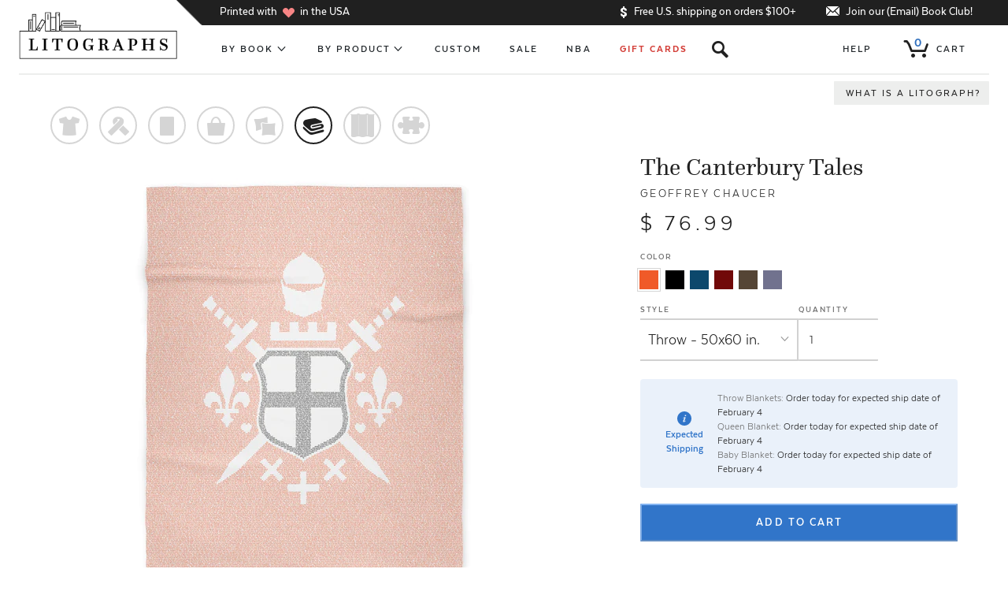

--- FILE ---
content_type: text/html; charset=utf-8
request_url: https://www.litographs.com/products/canterbury-blanket
body_size: 42918
content:
<!DOCTYPE html>
<html xmlns="http://www.w3.org/1999/xhtml" xml:lang="en" lang="en">
  <head prefix="og: http://ogp.me/ns#">

    <script async src="https://www.googleoptimize.com/optimize.js?id=OPT-NKKFBRW"></script>
    <!-- Google Tag Manager -->
    <script>(function(w,d,s,l,i){w[l]=w[l]||[];w[l].push({'gtm.start':
    new Date().getTime(),event:'gtm.js'});var f=d.getElementsByTagName(s)[0],
    j=d.createElement(s),dl=l!='dataLayer'?'&l='+l:'';j.async=true;j.src=
    'https://www.googletagmanager.com/gtm.js?id='+i+dl;f.parentNode.insertBefore(j,f);
    })(window,document,'script','dataLayer','GTM-58LJM9G');</script>
    <!-- End Google Tag Manager -->

    
    <meta http-equiv="Content-Type" content="text/html; charset=utf-8"/>
    <meta name="viewport" content="initial-scale=1, width=device-width, minimum-scale=1.0" />
    <meta name="facebook-domain-verification" content="58veqvp43u92vwyhn3wuqu5v1nfncu" />
    <meta property="author" content="Litographs">
    <link rel="canonical" href="https://www.litographs.com/products/canterbury-blanket" />
    <link rel="shortcut icon" href="//www.litographs.com/cdn/shop/t/70/assets/favicon.ico?v=147740626609864328571688013838" type="image/png" />
    <meta name="google-site-verification" content="rtEeXgVEJK6A9yUBqSAKWHR58rlWy9L7gCOSmLOR8rc" />
    

<meta property="fb:admins" content="624162"/>
<meta property="og:url" content="https://www.litographs.com/products/canterbury-blanket">
<meta property="og:site_name" content="Litographs">



  

  <title>Litographs | The Canterbury Tales | Book Blanket</title>
  <meta property="og:title" content="Created from the text of The Canterbury Tales" />
  <meta property="og:type" content="product">
  <meta property="description" content="Literary inspired products by Litographs" />
  <meta property="og:description" content="Literary inspired products by Litographs" />
  <meta property="og:category" content="Blanket" />
  <meta property="og:image" content="http://www.litographs.com/cdn/shop/products/canterbury_blanket_54x64_orange1_flat.png?v=1540157898" />
  <meta property="og:image:secure_url" content="https://www.litographs.com/cdn/shop/products/canterbury_blanket_54x64_orange1_flat.png?v=1540157898">
  <meta property="og:price:amount" content="49.00">
  <meta property="og:price:currency" content="USD">
  <meta property="og:availability" content="instock" />




  <meta name="twitter:card" content="summary_large_image">
  <meta name="twitter:site" content="@litographs">
  <meta name="twitter:creator" content="@litographs">


    <!-- Begin Juo.io -->
    <link rel="preload" href="https://cdn.juo.io/c/SToVU4U26s.js" as="script">
    <script>(function(j,u,o){var g=j.getElementsByTagName(u)[0],s=j.createElement(u);s.async=true;s.src='https://cdn.juo.io/c/'+o+'.js';g.parentNode.insertBefore(s,g);})(document,'script','SToVU4U26s')</script>
    <!-- End Juo.io -->

    <!-- begin Klaviyo Active on Site code-->
    <script type="text/javascript" async="" src="https://static.klaviyo.com/onsite/js/klaviyo.js?company_id=eUskJn"></script>
    <!-- end Klaviyo Active on Site code-->

    <!-- Begin: Northbeam Pixel -->
    <script async type="text/javascript" src="//j.northbeam.io/ota-sp/aba9e5c2-fb08-44d1-b63e-3a103a67f7cb.js"></script>
    <!-- End: Northbeam Pixel -->

    <!-- begin Convert Experiences code-->
    <script type="text/javascript">
    var _conv_page_type = "collection";
     var _conv_category_id = "";
     var _conv_category_name = "";
     var _conv_product_sku = "";
     var _conv_product_name = "The Canterbury Tales";
     var _conv_product_price = "$0.00";
     var _conv_customer_id = "";
     var _conv_custom_v1 = "";
     var _conv_custom_v2 = "";
     var _conv_custom_v3 = "0";
     var _conv_custom_v4 = "0.00";
    </script>
    <script type="text/javascript" src="//cdn-3.convertexperiments.com/js/10012462_10015997.js"></script>
    <!-- end Convert Experiences code -->

    
    <script src="//cdnjs.cloudflare.com/ajax/libs/jquery/3.0.0/jquery.min.js"></script>
    <script src="//cdnjs.cloudflare.com/ajax/libs/underscore.js/1.8.3/underscore-min.js"></script>

    
    <script type="text/javascript">
  window.lito_keys = {}

  if(window.location.href.match(/litographs-test/)){
    // var SEGMENT_API_KEY = "xue3neL0pru77lEVCRi8JkEAXAbs8CQW"
    // var VERO_API_KEY = "f2771f54cbca55bfc6447e4546341f12aa4571ab"
    // window.lito_keys.KEEN_PROJECT_ID = "57f22eaf8db53dfda8a722d4"
    // window.lito_keys.KEEN_WRITE_KEY = "E05E4A08769D164D1C2B9A2F27F1E47D6890BD93B87A759C6C345103A543A097BF8C5B4EA477490102872587DE3C9B3918956B4258B6C5B5DC67389FFB75422D0989864815522EBE0593567236E51B668B0EF6C44F7BCD4742D67737389F03D7"
    window.lito_keys.AIRTABLE_INVENTORY_TOKEN = "patVrPOLnCkTjCiFu.1a084cf29f21dfe9758693a0d5a9013f213762d6b78649fe1b57ccdf7882e3d3"
  }else{
    // var SEGMENT_API_KEY = "GdtN64ZG1uviuzsqzR1SP7xqPHUN2XWr"
    // var VERO_API_KEY = "d9cc22096d7dca4ecc40f11578114bce08c2887e"
    // window.lito_keys.KEEN_PROJECT_ID = "57d095a98db53dfda8a6f0e2"
    // window.lito_keys.KEEN_WRITE_KEY = "77972a952735427a9a468d008d72e3ad6289c216d071577fb69058e366625cdacaa56a7df7d144cd8ed5ba8446208a983518100567716526e3c793cf8e8f0bd8b9cdb58329f9c52207e4050fa8737b37f21af7dacec30e5662f512783270c39b"
    window.lito_keys.AIRTABLE_INVENTORY_TOKEN = "patVrPOLnCkTjCiFu.1a084cf29f21dfe9758693a0d5a9013f213762d6b78649fe1b57ccdf7882e3d3"
  }
</script>
    <script src="//www.litographs.com/cdn/shop/t/70/assets/application.js?v=647308638188537291765898451" type="text/javascript"></script>
    <script type="text/javascript">
  (function() {
    var localhost = false;
    if(window.location.href.match(/litographs-test/)){
      if(localhost){
        var lit_app_id = "fdf204ade2e4dd6196221c26bba7da2d"
        var lit_api_host = "http://localhost:5000/v1"
        var lit_app_secret = "b2f7436516eb7a7c78064d0bed8a8677"
      }else{
        var lit_app_id = "f971488af6b50f6eb9064a2e4641845b"
        var lit_api_host = "https://userapi-testing.litographs.com/v1"
      }
    }else{
      var lit_app_id = "c65bfe25af4b9b3825a723bf7cfaab79"
      var lit_app_secret = "be4fb3d585f48c0a5ff16c5dea24a671"
      var lit_api_host = "https://users.litographs.com/v1"
    }

    window.litographsAsyncInit = function() {
      return window.LitographsAPI.setup({
        host: lit_api_host,
        app_id: lit_app_id
        // secret: lit_app_secret
      });
    };

    (function(d, s, id) {
      var fjs, js;
      fjs = d.getElementsByTagName(s)[0];
      if (d.getElementById(id)) {
        return;
      }
      js = d.createElement(s);
      js.id = id;
      js.src = "https://d37frdne586jn.cloudfront.net/dist/jssdk-a08c1d511d.min.js";
      return fjs.parentNode.insertBefore(js, fjs);
    })(document, "script", "litographsAPI-jssdk");

  }).call(this);
</script>

    
    <link href="//www.litographs.com/cdn/shop/t/70/assets/genre_colors.css?v=151499000146297290101693345942" rel="stylesheet" type="text/css" media="all" />
    <link href="//www.litographs.com/cdn/shop/t/70/assets/application.scss.css?v=50490552913366443821769475650" rel="stylesheet" type="text/css" media="all" />
    
    

    
    <script>window.performance && window.performance.mark && window.performance.mark('shopify.content_for_header.start');</script><meta name="google-site-verification" content="rtEeXgVEJK6A9yUBqSAKWHR58rlWy9L7gCOSmLOR8rc">
<meta id="shopify-digital-wallet" name="shopify-digital-wallet" content="/981582/digital_wallets/dialog">
<meta name="shopify-checkout-api-token" content="f3cb6f453ec8a94a405947c687b12e70">
<link rel="alternate" type="application/json+oembed" href="https://www.litographs.com/products/canterbury-blanket.oembed">
<script async="async" src="/checkouts/internal/preloads.js?locale=en-US"></script>
<link rel="preconnect" href="https://shop.app" crossorigin="anonymous">
<script async="async" src="https://shop.app/checkouts/internal/preloads.js?locale=en-US&shop_id=981582" crossorigin="anonymous"></script>
<script id="apple-pay-shop-capabilities" type="application/json">{"shopId":981582,"countryCode":"US","currencyCode":"USD","merchantCapabilities":["supports3DS"],"merchantId":"gid:\/\/shopify\/Shop\/981582","merchantName":"Litographs","requiredBillingContactFields":["postalAddress","email"],"requiredShippingContactFields":["postalAddress","email"],"shippingType":"shipping","supportedNetworks":["visa","masterCard","amex","discover","elo","jcb"],"total":{"type":"pending","label":"Litographs","amount":"1.00"},"shopifyPaymentsEnabled":true,"supportsSubscriptions":true}</script>
<script id="shopify-features" type="application/json">{"accessToken":"f3cb6f453ec8a94a405947c687b12e70","betas":["rich-media-storefront-analytics"],"domain":"www.litographs.com","predictiveSearch":true,"shopId":981582,"locale":"en"}</script>
<script>var Shopify = Shopify || {};
Shopify.shop = "litographs.myshopify.com";
Shopify.locale = "en";
Shopify.currency = {"active":"USD","rate":"1.0"};
Shopify.country = "US";
Shopify.theme = {"name":"shopify-theme\/production","id":153063424280,"schema_name":null,"schema_version":null,"theme_store_id":null,"role":"main"};
Shopify.theme.handle = "null";
Shopify.theme.style = {"id":null,"handle":null};
Shopify.cdnHost = "www.litographs.com/cdn";
Shopify.routes = Shopify.routes || {};
Shopify.routes.root = "/";</script>
<script type="module">!function(o){(o.Shopify=o.Shopify||{}).modules=!0}(window);</script>
<script>!function(o){function n(){var o=[];function n(){o.push(Array.prototype.slice.apply(arguments))}return n.q=o,n}var t=o.Shopify=o.Shopify||{};t.loadFeatures=n(),t.autoloadFeatures=n()}(window);</script>
<script>
  window.ShopifyPay = window.ShopifyPay || {};
  window.ShopifyPay.apiHost = "shop.app\/pay";
  window.ShopifyPay.redirectState = null;
</script>
<script id="shop-js-analytics" type="application/json">{"pageType":"product"}</script>
<script defer="defer" async type="module" src="//www.litographs.com/cdn/shopifycloud/shop-js/modules/v2/client.init-shop-cart-sync_BN7fPSNr.en.esm.js"></script>
<script defer="defer" async type="module" src="//www.litographs.com/cdn/shopifycloud/shop-js/modules/v2/chunk.common_Cbph3Kss.esm.js"></script>
<script defer="defer" async type="module" src="//www.litographs.com/cdn/shopifycloud/shop-js/modules/v2/chunk.modal_DKumMAJ1.esm.js"></script>
<script type="module">
  await import("//www.litographs.com/cdn/shopifycloud/shop-js/modules/v2/client.init-shop-cart-sync_BN7fPSNr.en.esm.js");
await import("//www.litographs.com/cdn/shopifycloud/shop-js/modules/v2/chunk.common_Cbph3Kss.esm.js");
await import("//www.litographs.com/cdn/shopifycloud/shop-js/modules/v2/chunk.modal_DKumMAJ1.esm.js");

  window.Shopify.SignInWithShop?.initShopCartSync?.({"fedCMEnabled":true,"windoidEnabled":true});

</script>
<script>
  window.Shopify = window.Shopify || {};
  if (!window.Shopify.featureAssets) window.Shopify.featureAssets = {};
  window.Shopify.featureAssets['shop-js'] = {"shop-cart-sync":["modules/v2/client.shop-cart-sync_CJVUk8Jm.en.esm.js","modules/v2/chunk.common_Cbph3Kss.esm.js","modules/v2/chunk.modal_DKumMAJ1.esm.js"],"init-fed-cm":["modules/v2/client.init-fed-cm_7Fvt41F4.en.esm.js","modules/v2/chunk.common_Cbph3Kss.esm.js","modules/v2/chunk.modal_DKumMAJ1.esm.js"],"init-shop-email-lookup-coordinator":["modules/v2/client.init-shop-email-lookup-coordinator_Cc088_bR.en.esm.js","modules/v2/chunk.common_Cbph3Kss.esm.js","modules/v2/chunk.modal_DKumMAJ1.esm.js"],"init-windoid":["modules/v2/client.init-windoid_hPopwJRj.en.esm.js","modules/v2/chunk.common_Cbph3Kss.esm.js","modules/v2/chunk.modal_DKumMAJ1.esm.js"],"shop-button":["modules/v2/client.shop-button_B0jaPSNF.en.esm.js","modules/v2/chunk.common_Cbph3Kss.esm.js","modules/v2/chunk.modal_DKumMAJ1.esm.js"],"shop-cash-offers":["modules/v2/client.shop-cash-offers_DPIskqss.en.esm.js","modules/v2/chunk.common_Cbph3Kss.esm.js","modules/v2/chunk.modal_DKumMAJ1.esm.js"],"shop-toast-manager":["modules/v2/client.shop-toast-manager_CK7RT69O.en.esm.js","modules/v2/chunk.common_Cbph3Kss.esm.js","modules/v2/chunk.modal_DKumMAJ1.esm.js"],"init-shop-cart-sync":["modules/v2/client.init-shop-cart-sync_BN7fPSNr.en.esm.js","modules/v2/chunk.common_Cbph3Kss.esm.js","modules/v2/chunk.modal_DKumMAJ1.esm.js"],"init-customer-accounts-sign-up":["modules/v2/client.init-customer-accounts-sign-up_CfPf4CXf.en.esm.js","modules/v2/client.shop-login-button_DeIztwXF.en.esm.js","modules/v2/chunk.common_Cbph3Kss.esm.js","modules/v2/chunk.modal_DKumMAJ1.esm.js"],"pay-button":["modules/v2/client.pay-button_CgIwFSYN.en.esm.js","modules/v2/chunk.common_Cbph3Kss.esm.js","modules/v2/chunk.modal_DKumMAJ1.esm.js"],"init-customer-accounts":["modules/v2/client.init-customer-accounts_DQ3x16JI.en.esm.js","modules/v2/client.shop-login-button_DeIztwXF.en.esm.js","modules/v2/chunk.common_Cbph3Kss.esm.js","modules/v2/chunk.modal_DKumMAJ1.esm.js"],"avatar":["modules/v2/client.avatar_BTnouDA3.en.esm.js"],"init-shop-for-new-customer-accounts":["modules/v2/client.init-shop-for-new-customer-accounts_CsZy_esa.en.esm.js","modules/v2/client.shop-login-button_DeIztwXF.en.esm.js","modules/v2/chunk.common_Cbph3Kss.esm.js","modules/v2/chunk.modal_DKumMAJ1.esm.js"],"shop-follow-button":["modules/v2/client.shop-follow-button_BRMJjgGd.en.esm.js","modules/v2/chunk.common_Cbph3Kss.esm.js","modules/v2/chunk.modal_DKumMAJ1.esm.js"],"checkout-modal":["modules/v2/client.checkout-modal_B9Drz_yf.en.esm.js","modules/v2/chunk.common_Cbph3Kss.esm.js","modules/v2/chunk.modal_DKumMAJ1.esm.js"],"shop-login-button":["modules/v2/client.shop-login-button_DeIztwXF.en.esm.js","modules/v2/chunk.common_Cbph3Kss.esm.js","modules/v2/chunk.modal_DKumMAJ1.esm.js"],"lead-capture":["modules/v2/client.lead-capture_DXYzFM3R.en.esm.js","modules/v2/chunk.common_Cbph3Kss.esm.js","modules/v2/chunk.modal_DKumMAJ1.esm.js"],"shop-login":["modules/v2/client.shop-login_CA5pJqmO.en.esm.js","modules/v2/chunk.common_Cbph3Kss.esm.js","modules/v2/chunk.modal_DKumMAJ1.esm.js"],"payment-terms":["modules/v2/client.payment-terms_BxzfvcZJ.en.esm.js","modules/v2/chunk.common_Cbph3Kss.esm.js","modules/v2/chunk.modal_DKumMAJ1.esm.js"]};
</script>
<script id="__st">var __st={"a":981582,"offset":-18000,"reqid":"388d1111-c682-4a84-8cdd-9f897dddcc1a-1769900732","pageurl":"www.litographs.com\/products\/canterbury-blanket","u":"d783ca9e210a","p":"product","rtyp":"product","rid":1301797077118};</script>
<script>window.ShopifyPaypalV4VisibilityTracking = true;</script>
<script id="captcha-bootstrap">!function(){'use strict';const t='contact',e='account',n='new_comment',o=[[t,t],['blogs',n],['comments',n],[t,'customer']],c=[[e,'customer_login'],[e,'guest_login'],[e,'recover_customer_password'],[e,'create_customer']],r=t=>t.map((([t,e])=>`form[action*='/${t}']:not([data-nocaptcha='true']) input[name='form_type'][value='${e}']`)).join(','),a=t=>()=>t?[...document.querySelectorAll(t)].map((t=>t.form)):[];function s(){const t=[...o],e=r(t);return a(e)}const i='password',u='form_key',d=['recaptcha-v3-token','g-recaptcha-response','h-captcha-response',i],f=()=>{try{return window.sessionStorage}catch{return}},m='__shopify_v',_=t=>t.elements[u];function p(t,e,n=!1){try{const o=window.sessionStorage,c=JSON.parse(o.getItem(e)),{data:r}=function(t){const{data:e,action:n}=t;return t[m]||n?{data:e,action:n}:{data:t,action:n}}(c);for(const[e,n]of Object.entries(r))t.elements[e]&&(t.elements[e].value=n);n&&o.removeItem(e)}catch(o){console.error('form repopulation failed',{error:o})}}const l='form_type',E='cptcha';function T(t){t.dataset[E]=!0}const w=window,h=w.document,L='Shopify',v='ce_forms',y='captcha';let A=!1;((t,e)=>{const n=(g='f06e6c50-85a8-45c8-87d0-21a2b65856fe',I='https://cdn.shopify.com/shopifycloud/storefront-forms-hcaptcha/ce_storefront_forms_captcha_hcaptcha.v1.5.2.iife.js',D={infoText:'Protected by hCaptcha',privacyText:'Privacy',termsText:'Terms'},(t,e,n)=>{const o=w[L][v],c=o.bindForm;if(c)return c(t,g,e,D).then(n);var r;o.q.push([[t,g,e,D],n]),r=I,A||(h.body.append(Object.assign(h.createElement('script'),{id:'captcha-provider',async:!0,src:r})),A=!0)});var g,I,D;w[L]=w[L]||{},w[L][v]=w[L][v]||{},w[L][v].q=[],w[L][y]=w[L][y]||{},w[L][y].protect=function(t,e){n(t,void 0,e),T(t)},Object.freeze(w[L][y]),function(t,e,n,w,h,L){const[v,y,A,g]=function(t,e,n){const i=e?o:[],u=t?c:[],d=[...i,...u],f=r(d),m=r(i),_=r(d.filter((([t,e])=>n.includes(e))));return[a(f),a(m),a(_),s()]}(w,h,L),I=t=>{const e=t.target;return e instanceof HTMLFormElement?e:e&&e.form},D=t=>v().includes(t);t.addEventListener('submit',(t=>{const e=I(t);if(!e)return;const n=D(e)&&!e.dataset.hcaptchaBound&&!e.dataset.recaptchaBound,o=_(e),c=g().includes(e)&&(!o||!o.value);(n||c)&&t.preventDefault(),c&&!n&&(function(t){try{if(!f())return;!function(t){const e=f();if(!e)return;const n=_(t);if(!n)return;const o=n.value;o&&e.removeItem(o)}(t);const e=Array.from(Array(32),(()=>Math.random().toString(36)[2])).join('');!function(t,e){_(t)||t.append(Object.assign(document.createElement('input'),{type:'hidden',name:u})),t.elements[u].value=e}(t,e),function(t,e){const n=f();if(!n)return;const o=[...t.querySelectorAll(`input[type='${i}']`)].map((({name:t})=>t)),c=[...d,...o],r={};for(const[a,s]of new FormData(t).entries())c.includes(a)||(r[a]=s);n.setItem(e,JSON.stringify({[m]:1,action:t.action,data:r}))}(t,e)}catch(e){console.error('failed to persist form',e)}}(e),e.submit())}));const S=(t,e)=>{t&&!t.dataset[E]&&(n(t,e.some((e=>e===t))),T(t))};for(const o of['focusin','change'])t.addEventListener(o,(t=>{const e=I(t);D(e)&&S(e,y())}));const B=e.get('form_key'),M=e.get(l),P=B&&M;t.addEventListener('DOMContentLoaded',(()=>{const t=y();if(P)for(const e of t)e.elements[l].value===M&&p(e,B);[...new Set([...A(),...v().filter((t=>'true'===t.dataset.shopifyCaptcha))])].forEach((e=>S(e,t)))}))}(h,new URLSearchParams(w.location.search),n,t,e,['guest_login'])})(!0,!0)}();</script>
<script integrity="sha256-4kQ18oKyAcykRKYeNunJcIwy7WH5gtpwJnB7kiuLZ1E=" data-source-attribution="shopify.loadfeatures" defer="defer" src="//www.litographs.com/cdn/shopifycloud/storefront/assets/storefront/load_feature-a0a9edcb.js" crossorigin="anonymous"></script>
<script crossorigin="anonymous" defer="defer" src="//www.litographs.com/cdn/shopifycloud/storefront/assets/shopify_pay/storefront-65b4c6d7.js?v=20250812"></script>
<script data-source-attribution="shopify.dynamic_checkout.dynamic.init">var Shopify=Shopify||{};Shopify.PaymentButton=Shopify.PaymentButton||{isStorefrontPortableWallets:!0,init:function(){window.Shopify.PaymentButton.init=function(){};var t=document.createElement("script");t.src="https://www.litographs.com/cdn/shopifycloud/portable-wallets/latest/portable-wallets.en.js",t.type="module",document.head.appendChild(t)}};
</script>
<script data-source-attribution="shopify.dynamic_checkout.buyer_consent">
  function portableWalletsHideBuyerConsent(e){var t=document.getElementById("shopify-buyer-consent"),n=document.getElementById("shopify-subscription-policy-button");t&&n&&(t.classList.add("hidden"),t.setAttribute("aria-hidden","true"),n.removeEventListener("click",e))}function portableWalletsShowBuyerConsent(e){var t=document.getElementById("shopify-buyer-consent"),n=document.getElementById("shopify-subscription-policy-button");t&&n&&(t.classList.remove("hidden"),t.removeAttribute("aria-hidden"),n.addEventListener("click",e))}window.Shopify?.PaymentButton&&(window.Shopify.PaymentButton.hideBuyerConsent=portableWalletsHideBuyerConsent,window.Shopify.PaymentButton.showBuyerConsent=portableWalletsShowBuyerConsent);
</script>
<script data-source-attribution="shopify.dynamic_checkout.cart.bootstrap">document.addEventListener("DOMContentLoaded",(function(){function t(){return document.querySelector("shopify-accelerated-checkout-cart, shopify-accelerated-checkout")}if(t())Shopify.PaymentButton.init();else{new MutationObserver((function(e,n){t()&&(Shopify.PaymentButton.init(),n.disconnect())})).observe(document.body,{childList:!0,subtree:!0})}}));
</script>
<link id="shopify-accelerated-checkout-styles" rel="stylesheet" media="screen" href="https://www.litographs.com/cdn/shopifycloud/portable-wallets/latest/accelerated-checkout-backwards-compat.css" crossorigin="anonymous">
<style id="shopify-accelerated-checkout-cart">
        #shopify-buyer-consent {
  margin-top: 1em;
  display: inline-block;
  width: 100%;
}

#shopify-buyer-consent.hidden {
  display: none;
}

#shopify-subscription-policy-button {
  background: none;
  border: none;
  padding: 0;
  text-decoration: underline;
  font-size: inherit;
  cursor: pointer;
}

#shopify-subscription-policy-button::before {
  box-shadow: none;
}

      </style>

<script>window.performance && window.performance.mark && window.performance.mark('shopify.content_for_header.end');</script>
    <!-- ADD TO CART POPUP -->
<script type='text/template' id="added_to_cart_popup">
  <div class="added-to-cart-popup-wrapper">
    <div class="inner">
      <section class="added-to-cart-popup">
        <header>
          <button class="close-popup sans theta caps grey-link icon">x</button>
          <h2 class="sans micro caps bold">
            <span class="not-lt500">Just added to <span class="no-wrap">your shopping cart!</span></span>
            <span class="only-lt500">Added to <span class="no-wrap">your cart!</span></span>
          </h2>
        </header>
        <div class="divider"></div>
        <div class="cart-item-row">
          <div class="cart-item-wrapper">
            <div class="image-wrapper">
              <a href="/products/<*= product.handle *>" class="no-style inner">
                <img data-img-src="<*= (img = product.imageForOptions()) && img.src *>" alt="<*= product.title *>" />
              </a>
            </div>
            <div class="details">
              <a href="/products/<*= product.handle *>" class="no-style">
                <h5 class="item-title zeta"><*= product.titleWithType() *></h5>
              </a>
              <div class="properties-list sans theta"><*= product.formattedDetails() *></div>
              <div class="ship-date sans grey micro">
                
                  Estimated ship date of <span class="date"><*= product.shipDate() *></span>
                
              </div>
              <div class="quantity-price sans theta">
                <*= product.option_values.quantity *> x <span class="bold price"><*= product.formattedPrice() *></span>
              </div>
            </div>
          </div>
        </div>
        <div class="divider"></div>
        <div class="cart-summary-row">
          <div class="cart-total-wrapper">
            <a href="/cart" class="no-style">
              <div class="cart-total-title micro caps sans no-wrap">Cart Total</div>
              <div class="cart-total-price zeta sans caps bold no-wrap"><*= Litographs.cart.formattedTotal() *></div>
            </a>
          </div>
          <div class="action-buttons button-list"><!--
            --><button class="button edit-cart-button close-popup">Keep Shopping</button><!--
            --><a href="/checkout" class="button blue-button checkout-button">Checkout</a><!--
          --></div>
        </div>
        <div class="divider"></div>
        <footer>
          <div class="cart-links sans nano caps">
            <a href="/cart" class="dark-link bold sans"><span class="cart-item-count context-button small"><*= Litographs.cart.item_count *> items</span> Edit your cart</a>
            
              <span class="not-lt500"> or <a href="/cart?gift=1" class="gift-link dark-link bold sans">add a gift note</a></span>
            
          </div>
          <div class="shipping-summary theta sans grey">
            <*= Helpers.partial("free_shipping_message") *>
          </div>
        </footer>
      </section>
    </div>
  </div>
</script>


<script type='text/template' id="free_shipping_message">
  <span>
    <* if((total = Litographs.cart.total()) > 10000){ *>
      &nbsp;<span>Your order is over $100 so you’ll <span class="no-wrap">receive free U.S. shipping!</span></span>
    <* }else if((diff = (10000 - total)) < 1000){ *>
      &nbsp;<span>Just add <*= Helpers.formatMoney(diff) *> more to get free U.S. shipping! <span class="no-wrap">Try one of our <a href="/collections/tattoos" class="grey-link underlined">temporary tattoo packs</a>.</span></span>
    <* }else{ *>
      &nbsp;<span>Add <*= Helpers.formatMoney(diff) *> more to get <span class="no-wrap">free U.S. shipping!</span></span>
    <* } *>
  </span>
</script>


<!-- WHAT IS A LITOGRAPH -->
<script type='text/template' id="what_is_a_litograph_template">
  <div class="what-is-a-litograph-bar titled-section" style="height:0;">
    <div class="inner">
      <h2 class="section-title gamma serif bold centered">What is a Litograph?</h2>
      <p class="section-subtitle sans caps theta centered">How we make art from books</p>
      <div class="steps-wrapper"><!--
        --><div class="step step-1">
          <img class="step-image" data-img-src="//www.litographs.com/cdn/shop/t/70/assets/litographs-step-1-2.png?v=35625968408698724581688013839">
          <p class="step-description theta sans">First, we <b>take the words of a classic or contemporary book</b>. It could also be a poem, play, or screenplay.</p>
        </div><!--
        --><div class="step step-2">
          <img class="step-image" data-img-src="//www.litographs.com/cdn/shop/t/70/assets/litographs-step-2-2.png?v=164862758038546245471688013841">
          <p class="step-description theta sans">Next, we work with top artists and illustrators to create a <b>beautiful design inspired by those words.</b></p>
        </div><!--
        --><div class="step step-3">
          <img class="step-image" data-img-src="//www.litographs.com/cdn/shop/t/70/assets/litographs-step-3.png?v=52016974392484473341688013834">
          <p class="step-description theta sans">Then we <b>print the words of the book in the shape of the design.</b> You can actually read the book on the posters, t-shirts, blankets, scarves, and more!</p>
        </div><!--
      --></div>
    </div>
    <* if(!obj.fixed){ *><button class="cross-button"></button><* } *>
  </div>
</script>


<!-- SEARCH WINDOW TEMPLATE -->
<script type='text/template' id="search_window_template">
  <div class="search-window ">
    <div class="center-column">
      <div class="left-column column">
        <h2 class="row-title sans caps theta"><a href="/collections/by-book" class="no-style arrow-after caps">Books</a></h2>
        <div class="active-book-results-holder results-holder"></div>
        <div class="inactive-book-results-holder results-holder inactive-results-holder"></div>
      </div>
      <div class="right-column column">
        <h2 class="row-title sans caps theta"><a href="/pages/authors" class="no-style arrow-after caps">Authors</a></h2>
        <div class="active-author-results-holder results-holder"></div>
        <div class="inactive-author-results-holder results-holder inactive-results-holder"></div>
      </div>
    </div>
    <div class="no-results-holder"></div>
    <button class="cross-button"></button>
  </div>
</script>

<script type='text/template' id="book_search_result_template">
  <div class="book-search-result search-result">
    <a href="/collections/<*= book.slug *>" class="no-style inner">
      <span class="serif zeta"><*= highlightedBookAttr("title") *></span>
      <span class="sans nano caps"><*= highlightedAuthorAttr("full_name") *></span>
    </a>
  </div>
</script>

<script type='text/template' id="author_search_result_template">
  <div class="author-search-result search-result">
    <a href="/collections/<*= author.slug *>" class="no-style inner">
      <span class="serif zeta"><*= highlightedAuthorAttr("full_name") *></span>
    </a>
  </div>
</script>

<script type='text/template' id="no_results_template">
  <div class="fadeable hidden no-results">
    <div class="zeta sans title" style="margin-top:0px;">Sorry, we don't have any results for “<*= searchManager.current_search.query *>”. <br><span class="no-wrap"><a class="dark-link underlined" style="color: #76a5de;" href="/collections/by-book" target="blank"><b>Check out our full list of titles!</b></a></span></div>
    <div class="action-steps vc-row">
      <div class="action-steps-section browse-section">
        <img src="//www.litographs.com/cdn/shop/t/70/assets/bookshelf-left.png?v=183985588536514182251688013835" alt="Book shelf">
        <p class="theta sans">We have over 300 classic and contemporary titles to explore, so why not <b>get started with our bestsellers.</b></p>
        <a href="/collections/by-book" class="small button black-button">Browse</a>
      </div>      
      <div class="action-steps-section email-us-section">
        <img src="//www.litographs.com/cdn/shop/t/70/assets/bookshelf-right.png?v=47544188959793859091688013838" alt="Book shelf">
        <p class="theta sans">Can’t find a book you would love to see as a Litograph? We‘re always looking for new ideas, so <b>drop us an email.</b></p>
        <a href="/pages/contact" class="small button black-button">Email Us</a>
      </div>
    </div>
  </div>
</script>

<!-- INACTIVE BOOK TEMPLATE -->
<script type='text/template' id="inactive_view_template">
  <div class="inactive-resource-view">
    <div class="inactive-page-holder"></div>
  </div>
</script>

<script type='text/template' id="initial_inactive_page_template">
  <div class="initial-page">
    <div class="top-section">
      <h1 class="title beta"><*= title() *></h1>
      <p class="subtitle theta caps sans"><*= subtitle() *></p>
      <p class="eta italic grey details">We don’t have this Litograph yet <button class="why-button darkgrey-link theta" data-to-page="info">(why?)</button> but add your name by submitting your email and be the first to know if we launch one.</p>
    </div>
    <div class="bottom-section">
      <div class="voting-options"></div>
    </div>
  </div>
</script>

<script type='text/template' id="inactive_email_form_template">
  <* if(Litographs.isLoggedIn()){ *>
    <button class="button vote-button blue-button">Add your name</button>
  <* }else{ *>
    <input class="theta sans" type="email" novalidate name="email" placeholder="Your email">
    <button class="button blue-button submit-email-button">Add your name</button>
  <* } *>
</script>


<script type='text/template' id="inactive_buttons_template">
  <* if(Litographs.isLoggedIn()){ *>
    <button class="button vote-button blue-button">Add your name</button>
  <* }else{ *>
    <button class="button facebook-button">Add your name</button><!--
    --><button class="button email-button" data-to-page="create_email">Add your name</button>
  <* } *>
</script>

<script type='text/template' id="info_inactive_page_template">
  <div class="info-page">
    <button data-to-page="initial" class="back-button caps nano">Back</button>
    <p class="info-text sans theta"><b>Our hope is to one day have a Litograph for every book and author.</b> However, to create Litographs from works outside of the public domain we have to apply to license the text from the copyright holders. Often, this takes a long time and sometimes isn’t possible at all. Adding your name is a great help though, as it helps us to show authors and publishers how great it would be for our readers to be able to wear and celebrate their works as Litographs!</p>
  </div>
</script>

<script type='text/template' id="create_email_inactive_page_template">
  <div class="email-page">
    <h1 class="title beta"><*= title() *></h1>
    <p class="subtitle theta caps sans"><*= subtitle() *></p>
    <h2 class="add-your-name gamma italic serif grey">Add your name</h2>
    <div class="email-name-submit-form">
      <input class="theta sans large" type="text" name="first_name" placeholder="Your first name">
      <input class="theta sans large" type="email" novalidate name="email" placeholder="Your email">
      <input class="theta sans large" type="password" name="password" placeholder="Set a password">
      <button class="button email-submit-button blue-button">Let’s do this!</button>
      <div class="error-message sans centered micro"></div>
      <div class="newsletter-checkbox vc-row">
        <div class="checkbox">
          <input type="checkbox" value="newsletter" id="nl-checkbox">
          <label for="nl-checkbox"></label>
        </div>
        <span class="checkbox-label micro grey sans italic">Receive our monthly literary newsletter with special discounts</span>
      </div>
      <div class="login-signup-toggle micro sans centered">
        Already have an account? <a href="#" class="dark-link micro sans centered" data-to-page="login_email">Login to add your name.</a>
      </div>
    </div>
  </div>
</script>

<script type='text/template' id="login_email_inactive_page_template">
  <div class="email-page">
    <h1 class="title beta"><*= title() *></h1>
    <p class="subtitle theta caps sans"><*= subtitle() *></p>
    <h2 class="add-your-name gamma italic serif grey">Add your name</h2>
    <div class="email-name-submit-form">
      <input class="theta sans large" type="email" novalidate name="email" placeholder="Your email">
      <input class="theta sans large" type="password" name="password" placeholder="Your password">
      <button class="button email-submit-button blue-button">Let’s do this!</button>
      <div class="error-message sans centered micro"></div>
      <div class="newsletter-checkbox vc-row">
        <div class="checkbox">
          <input type="checkbox" value="newsletter" id="nl-checkbox">
          <label for="nl-checkbox"></label>
        </div>
        <span class="checkbox-label micro grey sans italic">Receive our monthly literary newsletter with special discounts</span>
      </div>
      <div class="login-signup-toggle micro sans centered">
        Don't have an account? <a href="#" class="dark-link" data-to-page="create_email">Add your name here.</a>
      </div>
    </div>
  </div>
</script>

<script type='text/template' id="loader">
  <div class="loader">...</div>
</script>

<script type='text/template' id="confirmation_inactive_page_template">
  <div class="confirmation-page">
    <h1 class="beta">Thank You!</h1>
    <p class="sans theta">We'll let you know as soon as we can create a Litograph for this <*= inactive_resource_name *>. In the meantime, browse or search for any of your other favorite <*= inactive_resource_name *>s using the menu and search bar above.</p>
  </div>
</script>


<script type='text/template' id="login_signup_popup_template">
  <div class="login-signup-poppup-wrapper full-page-overlay">
    <div class="vert-center-wrapper">
      <div class="vert-centered">
        <div class="login-signup-popup"></div>
      </div>
    </div>
  </div>
</script>

<script type='text/template' id="login_signup_view_template">
  <div class="login-signup-view">
    <div class="login-signup-page-holder"></div>
  </div>
</script>

<script type='text/template' id="login_popup_page_template">
  <div class="login-popup-page sl-popup-page">
    <div class="inner">
      <img data-img-src="//www.litographs.com/cdn/shop/t/70/assets/litographs-step-1-2.png?v=35625968408698724581688013839" alt="A magical book opening">
      <h2 class="delta serif centered">Welcome Back!</h2>
      <div class="button-wrapper">
        <button class="facebook-button button">Login with Facebook</button>
        <button class="email-button button" data-to-page="email_login">Login with Email</button>
      </div>
      <div class="login-signup-toggle centered grey italic sans micro">
        Not yet a member? <a class="grey-link underlined" href="/pages/signup" data-to-page="signup">Sign up here</a>
      </div>
    </div>
  </div>
</script>

<script type='text/template' id="email_login_popup_page_template">
  <div class="email-login-popup-page sl-popup-page">
    <div class="inner">
      <img data-img-src="//www.litographs.com/cdn/shop/t/70/assets/litographs-step-1-2.png?v=35625968408698724581688013839" alt="A magical book opening">
      <h2 class="delta serif centered">Welcome Back!</h2>
      <div class="login-form">
        <input class="theta sans large" type="email" novalidate name="email" placeholder="Your email">
        <input class="theta sans large" type="password" name="password" placeholder="Your password">
        <button class="button email-submit-button blue-button">Let’s do this!</button>
        <div class="error-message sans centered micro"></div>
      </div>
      <div class="login-signup-toggle centered grey italic sans micro">
        Not yet a member? <a class="grey-link underlined" href="/pages/signup" data-to-page="signup">Sign up here</a>
      </div>
    </div>
  </div>
</script>


<script type='text/template' id="signup_popup_page_template">
  <div class="signup-popup-page sl-popup-page">
    <div class="inner">
      <img data-img-src="//www.litographs.com/cdn/shop/t/70/assets/litographs-step-1-2.png?v=35625968408698724581688013839" alt="A magical book opening">
      <h2 class="delta serif centered">Welcome to Litographs</h2>
      <p class="subtitle caps sans micro centered">Join over 200,000 book lovers</p>
      <div class="button-wrapper">
        <button class="facebook-button button">Sign up with facebook</button>
        <button class="email-button button" data-to-page="email_signup">Sign up with email</button>
      </div>
      <div class="login-signup-toggle centered grey italic sans micro">
        Already a member? <a class="grey-link underlined" href="/pages/signup" data-to-page="login">Login here</a>
      </div>
    </div>
  </div>
</script>

<script type='text/template' id="email_signup_popup_page_template">
  <div class="email-signup-popup-page sl-popup-page">
    <div class="inner">
      <img data-img-src="//www.litographs.com/cdn/shop/t/70/assets/litographs-step-1-2.png?v=35625968408698724581688013839" alt="A magical book opening">
      <h2 class="delta serif centered">Join our community</h2>
      <div class="signup-form">
        <input class="theta sans large" type="email" novalidate name="email" placeholder="Your email">
        <input class="theta sans large" type="password" name="password" placeholder="Set a password">
        <button class="button email-submit-button blue-button">Let’s do this!</button>
        <div class="error-message sans centered micro"></div>
        <div class="newsletter-checkbox vc-row">
          <div class="checkbox">
            <input type="checkbox" value="newsletter" id="nl-checkbox">
            <label for="nl-checkbox"></label>
          </div>
          <span class="checkbox-label micro grey sans italic">Receive our monthly literary newsletter with special discounts</span>
        </div>
      </div>
      <div class="login-signup-toggle centered grey italic sans micro">
        Already a member? <a class="grey-link underlined" href="/pages/signup" data-to-page="login">Login here</a>
      </div>
    </div>
  </div>
</script>

<script type='text/template' id="signup_confirmation_popup_page_template">
  <div class="signup-confirmation-popup-page sl-popup-page">
    <div class="inner">
      <img data-img-src="//www.litographs.com/cdn/shop/t/70/assets/litographs-step-1-2.png?v=35625968408698724581688013839" alt="A magical book opening">
      <p class="subtitle caps sans theta centered">Welcome<* if(first_name = Litographs.current_user.first_name){ *>, <*= first_name *><* } *>!</p>
      <p class="italic grey eta serif centered confirm-paragraph">We’ve sent you an email with a link to confirm your membership. You’ll then get $5 off all of our new releases!</p>
      <button class="button blue-button close-button arrow-after centered">Continue Shopping</button>
    </div>
  </div>
</script>

<script type='text/template' id="fb_confirmation_popup_page_template">
  <div class="fb-confirmation-popup-page sl-popup-page">
    <div class="inner">
      <img data-img-src="//www.litographs.com/cdn/shop/t/70/assets/litographs-step-1-2.png?v=35625968408698724581688013839" alt="A magical book opening">
      <p class="subtitle caps sans theta centered">Confirm your email</p>
      <div class="signup-form">
        <input class="theta sans large" type="email" novalidate name="email" placeholder="Your email" value="<*= Litographs.current_user.email *>">
        <button class="button email-submit-button blue-button">Finish Signup</button>
        <div class="error-message sans centered micro"></div>
      </div>
    </div>
  </div>
</script>

<script type='text/template' id="account_access_button">
  <* if(Litographs.current_user){ *>
    <span class="account-name"><*= Litographs.current_user.displayName() *></span>
  <* }else{ *>
    <a href="/login">Login</a>
  <* } *>
</script>

<script type='text/template' id="image_gallery_toggles">
  <* if(obj.product){ *>
    <* _.each(product._img_options, function(option){ *>
      <button class="gallery-toggle caps nano sans grey-link bold<* if(obj.active_slug == option.slug){print(' active')} *>" data-target-slug="<*= option.slug *>"><*= option.name ? option.name.capitalise() : option.slug.capitalise() *></button>
    <* }) *>
  <* } *>
</script>

<script type='text/template' id="product_gallery_image">
  <img class="product-image" data-img-src="<*= url *>" alt="<*= product.title *>" data-img-gam="8" data-img-exact="true">
</script>

<script type='text/template' id="genre_filter_template">
  <div class="genre-filter context-buttons-wrapper">
    <* if(obj.genres.length > 0){ *><*= Helpers.partial("genre_context_buttons_template", obj) *><* } *>
  </div>
</script>

<script type='text/template' id="genre_context_buttons_template">
  <div class="genre-top-sort-by">
    <h3 class="genre-top-label">Sort By</h3>
    <input type="radio" class="genre-sort-option" name="genre-sort-by" id="genre-sort-by-pop" value="score-desc" checked><label for="genre-sort-by-pop">Popularity</label>
    <input type="radio" class="genre-sort-option" name="genre-sort-by" id="genre-sort-by-alpha" value="title-asc"><label for="genre-sort-by-alpha">A-Z</label>
  </div>
  <input type="checkbox" id="toggle-genres" name="toggle-genres">
  <label for="toggle-genres">
    <span class="unchecked">
      <span class="filters">Filters</span>
    </span>
    <span class="checked">
      <span class="close">
        <span>close</span>
      </span>
    </span>
  </label>
  <div class="genre-lists">
    <h3 class="genre-top-label">Genres</h3>
    <button class="context-button genre-option <* if(obj.active_genre_slug === 'all'){print('active')} *>" data-genre-slug="all" data-genre-id="0" onclick="document.getElementById('toggle-genres').click();">All</button>
    <div class="genre-top-genres">
      <span class="sans">Top Genres</span>
      
      
        
        <button class="context-button genre-option <* if(obj.active_genre_slug === 'sci-fi-fantasy'){print('active')} *>" data-genre-slug="sci-fi-fantasy" data-genre-id="592" onclick="document.getElementById('toggle-genres').click();">Sci-fi Fantasy</button>
      
        
        <button class="context-button genre-option <* if(obj.active_genre_slug === 'young-adult'){print('active')} *>" data-genre-slug="young-adult" data-genre-id="592" onclick="document.getElementById('toggle-genres').click();">Young Adult</button>
      
        
        <button class="context-button genre-option <* if(obj.active_genre_slug === 'contemporary'){print('active')} *>" data-genre-slug="contemporary" data-genre-id="592" onclick="document.getElementById('toggle-genres').click();">Contemporary</button>
      
    </div>
  <* _.each(genres, function(genre){ *>
    <button class="context-button genre-option <* if(obj.active_genre_slug === genre.slug){print('active')} *>" data-genre-slug="<*= genre.slug *>" data-genre-id="<*= genre.id *>" onclick="document.getElementById('toggle-genres').click();"><*= genre.name *></button>
  <* }) *>
  </div>
</script>

<script type='text/template' id="search_box_template">
  <div class="search-box-view">
    <button class="icon search-button">s</button>
    <input type="search" aria-label="<*= placeholder *>" autocomplete="off" name="q" class="text-input eta sans search-input" placeholder="<*= placeholder *>" />
  </div>
</script>

<script type='text/template' id="cart_item_template">

  <div class="clearfix cart-item-view" data-product-type="<*= _.slugify(item.product.type) *>">
    <div class="info-product">
      <a href="/products/<*= item.product.handle *>" class="image-wrapperno-style">
        <div class="image"><img src="<*= (img = item.product.imageForOptions()) && img.src *>" alt="<*= item.product.title *>" /></div>
      </a>
      <div class="details vert-center-wrapper">
        <div class="vert-centered">
          <a href="/products/<*= item.product.handle *>" class="no-style">
            <h5 class="item-title zeta"><*= item.product.titleWithType() *></h5>
          </a>
          <div class="properties-list sans theta"><*= item.product.formattedDetails() *></div>
          <div class="ship-date sans grey micro">
            
              Estimated ship date of <span class="date"><*= item.product.shipDate() *></span>
            
          </div>
        </div>
      </div>
    </div>
    <div class="info-quantity vert-center-wrapper">
      <div class="vert-centered">
        <div class="price theta caps sans"><*= Helpers.formatMoney(item.price) *></div>
        <div class="quantity theta">
          <div class="mobile-header grey caps sans micro">Quantity</div>
          <input class="sans" aria-label="quantity" type="number" min="0" size="2" maxlength="2" name="updates[]" id="updates_<*= item.id *>" value="<*= item.quantity *>" />
        </div>
        <div class="subtotal theta caps sans">
          <div class="mobile-header grey caps sans micro">Subtotal</div>
          <div><*= Helpers.formatMoney(item.line_price) *></div>
        </div>
        <div class="remove">
          <a data-tooltip="Remove this item" data-tooltip-side="top" data-tooltip-width="150" href="/cart/change?line=<*= item.line_index *>&quantity=0" class="icon">l</a>
        </div>
      </div>
    </div>
  </div>
</script>


<script type='text/template' id="mobile_nav_template">
      <!-- TrustBox widget - Micro Star -->
  <div class="trustpilot-widget mobile-trustpilot-bar only-lt1000" data-locale="en-US" data-template-id="5419b732fbfb950b10de65e5" data-businessunit-id="5c88b4a045da4600019c7c52" data-style-height="25px" data-style-width="100%" data-theme="dark">
    <a href="https://www.trustpilot.com/review/litographs.com" target="_blank" rel="noopener">Trustpilot</a>
  </div>
  <!-- End TrustBox widget -->
  <div class="mobile-nav">
    <button class="menu-button caps sans">MENU</button>
    <div class="logo">
      <h1>
        <a href="https://www.litographs.com"><div class="graphic">Litographs</div></a>
      </h1>
    </div>
    <div class="search-box-view sans nano">
      <div class="input-wrapper">
        <input type="search" aria-label="Search for books and authors" autocomplete="off" name="q" class="text-input nano search-input" placeholder="Search for books and authors" />
      </div>
      <button class="icon search-button">s</button>
    </div>
    <a href="/cart" class="cart-link sans caps dark-link to-bold nano"><span data-cart-value="item_count" class="cart-item-count micro">0</span><span class="not-lt500"> Cart</span></a>
  </div>
</script>


<script type='text/template' id="mobile_menu_template">
  <div class="mobile-menu">
    <div class="primary-wrapper">
      <ul class="theta caps sans bold">
        <li class="core-menu-item">
          <a href="/" class="vc-row"><span class="theta sans caps">Home</span></a>
        </li>
        <li class="core-menu-item">
          <a href="/cart" class="vc-row"><span data-cart-value="item_count" class="cart-item-count nano small-block-counter"><*= Litographs.cart.item_count *></span><span class="theta sans caps"> View Cart</span></a>
        </li>
        
          <li class="by-book">
            <a href="/collections/by-book"
              
                data-target-page="by-book"
              
            >By Book</a>
          </li>
        
          <li class="by-product">
            <a href="/pages/products"
              
                data-target-page="by-product"
              
            >By Product</a>
          </li>
        
          <li class="custom">
            <a href="/pages/custom"
              
            >Custom</a>
          </li>
        
          <li class="sale">
            <a href="/collections/quick-ship"
              
            >SALE</a>
          </li>
        
          <li class="nba">
            <a href="/collections/nba-teams"
              
            >NBA</a>
          </li>
        
          <li class="gift-cards">
            <a href="/products/gift-cards"
              
            >Gift Cards</a>
          </li>
        
        <li class="help-menu-item">
          <a href="/pages/contact">Help</a>
        </li>
      </ul>
      <div class="pages-wrapper">
        
          
            <div class="page" data-page-name="by-book">
              <ul>
                <li class="nav-item theta caps sans bold">
                  <a href="#" class="close-page arrow-before caps">Back</a>
                </li>
                
                <li class="theta caps sans bold">
                  <a href="/collections/by-book" data-page-name="books" class="dark-link to-bold">All Books</a>
                </li>
                <li>
                  <ul class="sub-menu sans theta">
                    
                      
                    
                      
                        <li>
                          <a href="/collections/the-great-gatsby" data-page-name="the-great-gatsby" class="dark-link to-bold">The Great Gatsby</a>
                        </li>
                      
                    
                      
                        <li>
                          <a href="/collections/the-little-prince" data-page-name="the-little-prince" class="dark-link to-bold">The Little Prince</a>
                        </li>
                      
                    
                      
                        <li>
                          <a href="/collections/pride-and-prejudice" data-page-name="pride-and-prejudice" class="dark-link to-bold">Pride and Prejudice</a>
                        </li>
                      
                    
                      
                        <li>
                          <a href="/collections/outlander" data-page-name="outlander" class="dark-link to-bold">Outlander</a>
                        </li>
                      
                    
                      
                        <li>
                          <a href="/collections/the-adventures-of-sherlock-holmes" data-page-name="sherlock-holmes" class="dark-link to-bold">Sherlock Holmes</a>
                        </li>
                      
                    
                      
                    
                      
                    
                      
                    
                      
                    
                      
                    
                    <li>
                      <a href="/collections/by-book" class="dark-link to-bold">See all...</a>
                    </li>
                  </ul>
                </li>
                
                <li class="theta caps sans bold">
                  <a href="/collections/by-book" data-page-name="authors" class="dark-link to-bold">All Authors</a>
                </li>
                <li>
                  <ul class="sub-menu sans theta">
                    
                      
                    
                      
                        <li>
                          <a href="/collections/jane-austen" data-page-name="jane-austen" class="dark-link to-bold">Jane Austen</a>
                        </li>
                      
                    
                      
                        <li>
                          <a href="/collections/william-shakespeare" data-page-name="shakespeare" class="dark-link to-bold">Shakespeare</a>
                        </li>
                      
                    
                      
                        <li>
                          <a href="/collections/f-scott-fitzgerald" data-page-name="f.-scott-fitzgerald" class="dark-link to-bold">F. Scott Fitzgerald</a>
                        </li>
                      
                    
                      
                        <li>
                          <a href="/collections/ernest-hemingway" data-page-name="ernest-hemingway" class="dark-link to-bold">Ernest Hemingway</a>
                        </li>
                      
                    
                      
                        <li>
                          <a href="/collections/lewis-carroll" data-page-name="lewis-carroll" class="dark-link to-bold">Lewis Carroll</a>
                        </li>
                      
                    
                      
                    
                      
                    
                      
                    
                      
                    
                      
                    
                    <li>
                      <a href="/collections/by-book" class="dark-link to-bold">See all...</a>
                    </li>
                  </ul>
                </li>
                
                <li class="theta caps sans bold">
                  <a href="/collections/by-book" data-page-name="genres" class="dark-link to-bold">All Genres</a>
                </li>
                <li>
                  <ul class="sub-menu sans theta">
                    
                      
                    
                      
                        <li>
                          <a href="/collections/american-literature" data-page-name="american-literature" class="dark-link to-bold">American Literature</a>
                        </li>
                      
                    
                      
                        <li>
                          <a href="/collections/british-literature" data-page-name="british-literature" class="dark-link to-bold">British Literature</a>
                        </li>
                      
                    
                      
                        <li>
                          <a href="/collections/childrens" data-page-name="children’s" class="dark-link to-bold">Children’s</a>
                        </li>
                      
                    
                      
                        <li>
                          <a href="/collections/young-adult" data-page-name="young-adult" class="dark-link to-bold">Young Adult</a>
                        </li>
                      
                    
                      
                        <li>
                          <a href="/collections/sci-fi-fantasy" data-page-name="sci-fi-fantasy" class="dark-link to-bold">Sci-Fi Fantasy</a>
                        </li>
                      
                    
                    <li>
                      <a href="/collections/by-book" class="dark-link to-bold">See all...</a>
                    </li>
                  </ul>
                </li>
              </ul>
            </div>
          
          
        
          
          
            <div class="page" data-page-name="by-product">
              <ul>
                <li class="nav-item theta caps sans bold">
                  <a href="#" class="close-page arrow-before caps">Back</a>
                </li>
                <li class="theta caps sans bold">
                  <a href="/pages/products" data-page-name="product-types" class="dark-link to-bold">Classic Litographs</a>
                </li>
                <li>
                  <ul class="sub-menu sans theta">
                    
                      <li>
                        <a href="/collections/t-shirts" data-page-name="t-shirts" class="dark-link to-bold">T-shirts</a>
                      </li>
                    
                      <li>
                        <a href="/collections/blankets" data-page-name="blankets" class="dark-link to-bold">Blankets</a>
                      </li>
                    
                      <li>
                        <a href="/collections/scarves" data-page-name="scarves" class="dark-link to-bold">Scarves</a>
                      </li>
                    
                      <li>
                        <a href="/collections/posters" data-page-name="posters" class="dark-link to-bold">Posters</a>
                      </li>
                    
                      <li>
                        <a href="/collections/totes" data-page-name="totes" class="dark-link to-bold">Totes</a>
                      </li>
                    
                      <li>
                        <a href="/collections/pillows" data-page-name="pillows" class="dark-link to-bold">Pillows</a>
                      </li>
                    
                      <li>
                        <a href="/collections/puzzles" data-page-name="puzzles" class="dark-link to-bold">Puzzles</a>
                      </li>
                    
                      <li>
                        <a href="/collections/shower-curtains" data-page-name="shower-curtains" class="dark-link to-bold">Shower Curtains</a>
                      </li>
                    
                  </ul>
                </li>
                
                  <li class="theta caps sans bold">
                    <a href="/pages/custom" data-page-name="custom" class="dark-link to-bold">Custom</a>
                  </li>
                
                  <li class="theta caps sans bold">
                    <a href="/products/grabbag-tee" data-page-name="grab-bag-tees" class="dark-link to-bold">Grab Bag Tees</a>
                  </li>
                
                  <li class="theta caps sans bold">
                    <a href="/collections/pure-text-tshirts" data-page-name="pure-text" class="dark-link to-bold">Pure Text</a>
                  </li>
                
                  <li class="theta caps sans bold">
                    <a href="/pages/collections" data-page-name="collections" class="dark-link to-bold">Collections</a>
                  </li>
                
                
                  <li class="theta caps sans bold">
                    <a href="/products/gift-cards" data-page-name="gift-cards" class="dark-link to-bold">Gift Cards</a>
                  </li>
                
                  <li class="theta caps sans bold">
                    <a href="/collections/tattoos" data-page-name="tattoos" class="dark-link to-bold">Tattoos</a>
                  </li>
                
              </ul>
            </div>
          
        
          
          
        
          
          
        
          
          
        
          
          
        
      </div>
    </div>
  </div>
</script>


<!-- BOOK BLOCK -->
<script type='text/template' id="book_block_template"><!--
  --><div class="book-block list-block">
    <div class="block-inner">
      <a href="<*= book.shopUrl() *>" class="no-style">
        <div class="images-wrapper" data-product-image-count="<*= book.productImages().count() *>">
          <* if(book.productImages().count() == 0){ *>
            <div class="placeholder"><span class="icon">b</span></div>
          <* } *>
          <* if(first = book.primaryImage()){ *>
            <img class="primary" data-product-type="<*= first.product_type.toLowerCase() *>" data-img-src="<*= first.file_url *>" alt="<*= book.title *>" data-img-source="lito-api">
          <* } *>
          <* if(second = book.secondaryImage()){ *>
            <img class="secondary" data-product-type="<*= second.product_type.toLowerCase() *>" data-img-src="<*= second.file_url *>" alt="<*= book.title *>" data-img-source="lito-api">
          <* } *>
        </div>
        <div class="details-wrapper">
          <div class="ratio-holder"></div>
          <div class="details-inner">
            <h3 class="epsilon serif title"><*= book.title *></h3>
            <* if(author = book.authors().first()){ *>
              <p class="subtitle caps micro sans"><*= author.full_name *></p>
            <* } *>
            <button class="button block-button small centered">Shop Now</button>
          </div>
        </div>
      </a>
    </div>
  </div><!--
--></script>

<!-- BOOK BLOCK -->
<script type='text/template' id="author_block_template"><!--
  --><div class="author-block list-block">
    <div class="block-inner">
      <a href="<*= author.shopUrl() *>" class="no-style">
        <div class="details-wrapper">
          <div class="details-inner">
            <h3 class="title epsilon serif"><*= author.full_name *></h3>
            <button class="button block-button small centered">Shop Now</button>
          </div>
        </div>
        <div class="images-wrapper" data-product-image-count="<*= author.productImages().count() *>">
          <* if(author.productImages().count() == 0){ *>
            <div class="placeholder"><span class="icon">a</span></div>
          <* } *>
          <* if(first = author.primaryImage()){ *>
            <img class="primary" data-product-type="<*= first.product_type.toLowerCase() *>" data-img-src="<*= author.primaryImage().file_url *>" alt="<*= author.title *>" data-img-source="lito-api">
          <* } *>
          <* if(second = author.secondaryImage()){ *>
            <img class="secondary" data-product-type="<*= second.product_type.toLowerCase() *>" data-img-src="<*= second.file_url *>" alt="<*= author.title *>" data-img-source="lito-api">
          <* } *>
          <* if(third = author.tertiaryImage()){ *>
            <img class="tertiary" data-product-type="<*= third.product_type.toLowerCase() *>" data-img-src="<*= third.file_url *>" alt="<*= author.title *>" data-img-source="lito-api">
          <* } *>
        </div>
      </a>
    </div>
  </div><!--
--></script>

<script type='text/template' id="no_record_results_template">
  <div class="no-results zeta sans bold grey">
    Sorry there are no results for "<*= query *>"
  </div>
</script>



<!-- AUTHOR BLOCK -->
<script type='text/template' id="author_block_template">

  <div class="author-block">
    <div class="block-inner">
      <h3><*= author.full_name *></h3>
      <p class="subtitle caps theta sans"></p>
    </div>
  </div>

</script>


<script type='text/template' id="load_more_button">
  <button class="load-more-button button centered">Load More</button>
</script>


<!-- UPLOAD TEXT VIEW -->
<script type='text/template' id="upload_text_template">
  <div class="upload-text-view upload-view" data-state="initial">
    <div class="initial-wrapper centered">
      <button class="button upload-button">Upload a file</button>
      <div class="file-types micro grey sans">Please note we only accept .doc, .docx or .txt files</div>
      <div class="error-message sans centered micro"></div>
    </div>
    <div class="file-status-wrapper">
      <div class="file-name theta centered"></div>
      <div class="progress-wrapper">
        <div class="progress-bar"></div>
      </div>
      <div class="controls">
        <button class="cancel-control" data-tooltip="Cancel" data-tooltip-width="92" data-tooltip-side="right">x</button>
        <button class="delete-control" data-tooltip="Delete" data-tooltip-width="92" data-tooltip-side="right">x</button>
      </div>
    </div>
  </div>
</script>


<script type='text/template' id="upload_text_section_template">
  <div class="product-option-row-section file-section row-end" data-state="initial">
    <label for="product-1301797077118-style" class="product-option-file pico caps sans grey">Text</label>
    <div class="custom-input">
      <div class="file-name eta sans">Upload your text</div>
      <button class="tiny button change-file-button">Upload</button>
    </div>
  </div>
  <div class="product-option-row-section terms-section">
    <div class="terms-wrapper">
      <input id="terms-checkbox" name="terms-checkbox" type="checkbox"></input>
      <label for="terms-checkbox" class="micro sans">Tick this box to confirm that you either (a) own the copyright to the text you have uploaded, (b) have permission to use it, or (c) it is in the public domain; and that you also agree to our <a href="/pages/custom-terms-of-submission" target="_blank" class="underlined dark-link">Custom Terms of Submission</a></label>
    </div>
  </div>
</script>



<script type='text/template' id="choose_book_template">
  <div class="choose-book-view">
    <header>
      <nav class="choose-book-menu">
        <ul class="vc-row">
          <* if(_.contains(include_pages, "alphabet")){ *>
            <li class="micro caps sans" data-page-name="alphabet" data-to-page="alphabet">A to Z</li>
          <* } *>
          <* if(_.contains(include_pages, "bestsellers")){ *>
            <li class="micro caps sans" data-page-name="bestsellers" data-to-page="bestsellers">Bestsellers</li>
          <* } *>
          <* if(_.contains(include_pages, "genres")){ *>
            <li class="micro caps sans" data-page-name="genres" data-to-page="genres">Genres</li>
          <* } *>
          <* if(_.contains(include_pages, "search")){ *>
            <li class="micro caps sans" data-page-name="search" data-to-page="search">Search</li>
          <* } *>
        </ul>
      </nav>
      <div class="line-divider midgrey">
        <div class="down-arrow menu-arrow"></div>
      </div>
    </header>
    <section class="choose-book-page-holder"></section>
    <div class="line-divider midgrey">
  </div>
</script>

<script type='text/template' id="choose_book_bestsellers_template">
  <div class="bestsellers-books">
    <div class="book-stack-holder"></div>
  </div>
</script>

<script type='text/template' id="choose_book_genres_template">
  <div class="books-by-genre">
    <div class="genres-holder"></div>
    <div class="book-stack-holder"></div>
  </div>
</script>

<script type='text/template' id="choose_book_search_template">
  <div class="search-books">
    <div class="search-holder"></div>
    <div class="book-stack-holder"></div>
  </div>
</script>

<script type='text/template' id="book_stack_block">
  <div data-book-id="<*= book.id *>" data-primary-handle="<*= book.primary_handle *>" class="book-stack-block list-block genre--<* if (book.genres().first()) { *><*= book.genres().first().slug *><* } *>">
    <div class="block-inner">
      <div class="contents-wrapper">
        <div class="title-author">
          <span class="book-title serif bold theta"><*= book.title *></span>
          <span class="author-name serif pico bold caps"><* if (book.authors().first()) { *><*= book.authors().first().full_name *><* } else { *> <* } *></span>
        </div>
      </div>
    </div>
  </div>
</script>

<script type='text/template' id="text_option_section_template">
  <div class="product-option-row-section select-section w-half text-section">
    <label for="product-<*= product.id *>-text" class="product-option-title pico caps sans grey">Text</label>
    <select id="product-<*= product.id *>-text" class="text-selector single-option-selector" name="text">
      <* _.each(product.metafields.options.text_array, function(text){ *>
        <option value="<*= _.slugify(text) *>"><*= text *></option>
      <* }) *>
    </select>
  </div>
</script>

<script type='text/template' id="font_option_section_template">
  <div class="product-option-row-section w-half select-section font-section">
    <label for="product-<*= product.id *>-font" class="product-option-title pico caps sans grey">Font</label>
    <*= Helpers.partial('font_option_selector_template', obj) *>
  </div>
</script>

<script type='text/template' id="font_option_selector_template">
  <select id="product-<*= product.id *>-font" class="font-selector single-option-selector w-half" name="font">
    <* _.each(product.valuesAndAvailabilityForOption('font'), function(available, slug_font){ *>
      <* formatted_font = product.option_values.formatForValue("font", slug_font) *>
      <option value="<*=  _.slugify(formatted_font)  *>" <* if(formatted_font === obj.product.option_values.formatted('font')){print('selected')} *> <* if(!available){print('disabled')} *>><*= formatted_font *></option>
    <* }) *>
  </select>
</script>


<script type='text/template' id="style_option_section_template">
  <div class="product-option-row-section w-half select-section style-section">
    <label for="product-<*= product.id *>-style" class="product-option-title pico caps sans grey">Style</label>
    <*= Helpers.partial('style_option_selector_template', obj) *>
  </div>
</script>

<script type='text/template' id="style_option_selector_template">
  <select id="product-<*= product.id *>-style" class="style-selector single-option-selector w-half" name="style">
    <* _.each(product.valuesAndAvailabilityForOption('style'), function(available, slug_style){ *>
      <* formatted_style = product.option_values.formatForValue("style", slug_style) *>
      <option value="<*=  _.slugify(formatted_style)  *>" <* if(formatted_style === obj.product.option_values.formatted('style')){print('selected')} *> <* if(!available){print('disabled')} *>><*= formatted_style *><* if(formatted_style === "Throw"){print(' - 50x60 in.</span>')} else if(formatted_style === "Queen"){print(' - 60x80 in.')} else if(formatted_style === "Baby"){print(' - 30x40 in.')} {}*></option>
    <* }) *>
  </select>
</script>

<script type='text/template' id="size_option_section_template">
  <div class="product-option-row-section select-section size-section <* if(product.type == 'poster'){ *>w-half<* }else{ *>w-quarter<* } *>">
    <label for="size-option" class="product-option-title pico caps sans grey">Size
      <* if(product.type == 't-shirt' || product.type == 'hoodie'){ *>
        <a href="#" data-target="#size-chart-<* if(product.tags.indexOf('range_originals') >= 0 ){ *>originals<* }else{ *>classic<* } *>" class="size-chart-modal size-chart-link sans micro dark-link to-bold"><span>Size Chart</span></a>
      <* } *>
    </label>
    <*= Helpers.partial('size_option_selector_template', obj) *>
  </div>
</script>

<script type='text/template' id="size_option_selector_template">
  <select id="size-option" class="size-selector single-option-selector" name="size">
    <* _.each(product.valuesAndAvailabilityForOption('size'), function(available, slug_size){ *>
      <* formatted_size = product.option_values.formatForValue("size", slug_size) *>
      <option value="<*= _.slugify(formatted_size) *>"
        <* if(formatted_size === obj.product.option_values.formatted('size')){print('selected')} *>
        <* if(!available){print('disabled')} *>
      >
        <*= formatted_size *>
      </option>
    <* }) *>
  </select>
</script>

<script type='text/template' id="color_option_row_template">
  <div class="product-option-row color-options color-option-section">
    <h6 class="pico caps sans grey product-option-title">Color</h6>
    <*= Helpers.partial('color_option_selector_template', obj) *>
  </div>
</script>

<script type='text/template' id="color_option_selector_template">
  <ul class="color-swatches swatch-list color-selector" data-option-name="color">
    <* _.each(product.valuesAndAvailabilityForOption('color'), function(available, color, i){ *>
      <* color_obj = Helpers.color(color) *>
      <li <* if(!available){ *>class="disabled" data-tooltip="Out of Stock"<* }else{ *>data-tooltip="<*= color_obj.name *>"<* } *> data-value-name="<*= color_obj.slug *>" data-tooltip-side="top" data-tooltip-width="92" data-tooltip-offset="4">
        <input id="color-<*=  color_obj.slug  *>" type="radio" name="color" value="<*=  color_obj.slug  *>" <* if(product.option_values.color === color_obj.slug){ *>checked="checked"<* } *>/>
        <label for="color-<*=  color_obj.slug  *>"><span style="background-color: <*=  color_obj.hex()  *>"></span><span class="sr-only"><*=  color_obj.slug  *></span></label>
      </li>
    <* }) *>
  </ul>
</script>

<script type='text/template' id="cart_ship_dates_template">
  <div class="cart-ship-dates theta sans">
    <* console.log(Litographs.cart.shipDates()); *>
    <* _.each(Litographs.cart.shipDates(), function(ship_date, type){ *>
      <* console.log(ship_date); *>
      <* console.log(type); *>
      <span class="type-ship-date">Estimated ship date for <*= type *> is <span class="ship-date"><*= ship_date *></span></span></br>
    <* }) *>
  </div>
</script>
<!-- Commenting this out to try to remove the estimated ship dates from the order attributes, since they weren't being pulled in correctly and don't think we use them anywhere anymore. 
<script type='text/template' id="cart_hidden_attributes_template">
  <div class="hidden-attributes"><* _.each(Litographs.cart.shipDates(), function(ship_date, type){ *><input id="<*= Helpers.productTypeToSingular(type) *>_ship_date" type="hidden" value="<*= ship_date *>" name="attributes[<*= Helpers.productTypeToSingular(type) *>_ship_date]"><* }) *></div>
</script>
-->
<script type='text/template' id="product_notification_signup_template">
  <div class="product-notification-signup">
    <p class="sans micro"><b>Want to know when small and medium v-necks are back in stock?</b> Enter your email and you'll be the first to know.</p>
    <input class="theta sans small" type="email" novalidate name="email" placeholder="Your email"><button class="button black-button submit-button small">Let me know</button>
  </div>
</script>

<script type='text/template' id="product_notification_confirmation_template">
  <div class="product-notification-confirmation">
    <p class="sans theta">We'll let you know as soon as v-necks are back in stock!</p>
  </div>
</script>

<script type='text/template' id="popup_template">
  <div class="<* if(obj.classes){print(obj.classes)} *> full-page-overlay popup-wrapper">
    <div class="vert-center-wrapper">
      <div class="vert-centered">
        <div class="popup-body"></div>
      </div>
    </div>
  </div>
</script>

<script type="text/template" id="originals_product_info">
  <div class="designer-intro micro serif">
    Designed by artist <*= product.designer() *>, <*= product.title *> is 1 of 12 books in our <a href="/collections/originals" class="dark-link">Litographs Originals</a> collection of t-shirts and totes.
  </div>
  <* if(product.metafields.originals.designer_comment){ *>
    <div class="designer-comment grey micro serif italic"><*= product.metafields.originals.designer_comment *></div>
  <* } *>
</script>

<script type="text/template" id="quick_ship_info">
  
    <div>
      <* if(product.hasQuickShipOrSaleOptions()) { *>
        <div class="quick-ship-info sans micro">
          <h3 class="sans nano caps banner-header">Sale</h3>
          <p class="sans micro">Displaying only options that are on sale. All other options are still <a href="<*= product.storeUrl() *>" class="red-link underlined to-bold">available here</a>.</p>
        </div>
      <* } *>
    </div>
  
</script>

<script type="text/template" id="product_title_author">
  <h1 class="product-title serif epsilon" itemprop="name">
    <* if(product.metafields.book.slug){ *>
      <a class="no-style" href="/collections/<*= product.metafields.book.slug *>"><*= product.title *></a>
    <* }else{ *>
      <*= product.title *>
    <* } *>
  </h1>
  <* if((author = product.author()) && product.range() !== "originals"){ *>
    <h2 class="product-author sans caps micro"><a class="no-style" href="/collections/<*= author.slug *>"><*= author.full_name *></a></h2>
  <* } *>
</script>

<script type='text/template' id="large_product_popup_template">
  <div class="large-product-popup-body">
    <button class="close-button sans zeta caps grey-link icon">x</button>
    <div data-product-type="<*= product.typeSlug() *>" class="large-product <*= product.typeSlug() *>" data-product-handle="<*= product.handle *>" data-product-range="<*= product.range() *>" itemscope itemtype="http://schema.org/Product" data-quickship-mode="<*= product.usingPrintedInventoryButCanMTO() *>">
      <meta itemprop="productId" content="<*= product.uniqueID() *>">
      <meta itemprop="url" content="<*= product.storeUrl() *>">
      <meta itemprop="image" content="<*= product.featured_image *>">
      <meta itemprop="brand" content="<*= product.vendor *>">
      <section class="product-builder-section">
        <div class="product-images-wrapper">
          <div class="narrow-screen">
            <*= Helpers.partial("quick_ship_info", obj) *>
            <div class="title-author-wrapper"><*= Helpers.partial("product_title_author", obj) *></div>
          </div>

          <div class="product-image-gallery">
            <div class="gallery-item-wrapper">
              <div class="gallery-item" data-image-number="1">
                <div class="ratio-holder"></div>
                <div class="loader"></div>
                <img class="product-image" data-img-src="<*= product.featured_image *>" alt="<*= _.slugify(product.title) *>" data-img-gam="8" data-img-exact="true">
              </div>
              <div class="gallery-hover-ui">
                <div class="prev-next-wrapper">
                  <button class="prev icon-before" data-target-slug="previous" aria-label="previous"></button>
                  <button class="next icon-before" data-target-slug="next" aria-label="next"></button>
                </div>
              </div>
            </div>
            <div class="gallery-footer">
              <div class="gallery-toggles"></div>
            </div>
          </div>
        </div>

        <div class="product-options-selector">
          <div itemprop="offers" itemscope itemtype="http://schema.org/Offer">
            <form action="/cart/add" method="post" enctype="multipart/form-data" class="add-to-cart-form">
              <div class="product-details">
                <div class="wide-screen">
                  <*= Helpers.partial("quick_ship_info", obj) *>
                  <div class="title-author-wrapper wide-screen"><*= Helpers.partial("product_title_author", obj) *></div>
                </div>

                <div class="pico caps sans grey only-lt750">Price</div>
                <meta itemprop="priceCurrency" content="USD">
                
                  <h5 class="product-price old-price epsilon sans caps" data-product-value='price_currency' itemprop="price" content="<*= (product.price/100).toFixed(2) *>"><*= product.formattedPrice() *> </h5>
                  <h5 class="product-price new-sale-price epsilon sans caps" itemprop="price" content="<*= (product.price/100).toFixed(2) *>"> <*= product.formattedSalePrice() *></h5>
                  
                  <h5 class="code-sale sans caps">WITH CODE <b>SALE20<b></h5>
                

                <* if(product.typeSlug() === "tattoo"){ *>
                  <span class="price-details info caps nano grey sans">(Pack of six)</span>
                <* } *>

                <* if(product.range() === "originals"){ *>
                  <*= Helpers.partial("originals_product_info", obj) *>
                <* } *>

                <* if(product.metafields.page && product.metafields.page.secondary_description){ *>
                  <p class="secondary-description theta serif grey italic"><* product.metafields.page.secondary_description *></p>
                <* } *>
              </div>

              <div class="product-options" data-has-size >
                <* if(product.validValuesForOption("color").length > 1){ *>
                  <*= Helpers.partial("color_option_row_template", obj) *>
                <* } *>
                <div class="product-option-row">
                  <* if(product.validValuesForOption("style").length > 1){ *>
                    <*= Helpers.partial("style_option_section_template", obj) *>
                  <* } *>
                  <* if(product.validValuesForOption("size").length > 1){ *>
                    <*= Helpers.partial("size_option_section_template", obj) *>
                  <* } *>
                  <div class="product-option-row-section w-quarter quantity-section">
                    <label for="product-<*= product.id *>-quantity" class="product-option-title pico caps sans grey">Quantity</label>
                    <input type="number" id="product-<*= product.id *>-quantity" name="quantity" value="1" min="1" class="quantity-selector">
                  </div>
                </div>
              </div>

              <div class="product-specific-atc-info">
                <div class="estimated-ship-date-wrapper">
                  <h3 class="nano sans bold"><svg width="18" height="18" viewBox="0 0 18 18" fill="none" xmlns="http://www.w3.org/2000/svg">
  <path d="M9 0C4.0275 0 0 4.0275 0 9C0 13.9725 4.0275 18 9 18C13.9725 18 18 13.9725 18 9C18 4.0275 13.9725 0 9 0ZM7.4775 12.0075C7.8975 10.665 8.7 9.06 8.8425 8.655C9.045 8.0625 8.685 7.8 7.5375 8.8125L7.2825 8.3325C8.5875 6.9075 11.2875 6.585 10.365 8.79C9.795 10.17 9.3825 11.0925 9.15 11.8125C8.8125 12.855 9.6675 12.435 10.515 11.655C10.6275 11.8425 10.665 11.9025 10.785 12.12C8.91 13.905 6.8325 14.0625 7.4775 12.0075ZM11.0325 5.88C10.635 6.2175 10.0425 6.21 9.7125 5.865C9.3825 5.5125 9.435 4.9575 9.8325 4.62C10.23 4.2825 10.8225 4.29 11.1525 4.635C11.4825 4.9875 11.43 5.5425 11.0325 5.88Z"/>
</svg>
 Expected Shipping</h3>
                  <p class="estimated-ship-date nano sans">Order by 8pm ET and we'll ship your order out tomorrow.</p>
                </div>
              </div>

              <div class="action-button-wrapper-quickship button-list">
                <button class="add-to-cart-button button blue-button fixed-size">Add to Cart</button>
              </div>
              <div class="error-message sans nano"></div>
            </form>
          </div>
        </div>

        <div class="product-tabs-wrapper">
          




<div class="product-tabs-view">
  <ul class="product-tabs-menu caps nano sans">
    <li>
      <a data-page-name="details" href="#details-tab"><span class="optional">Product </span>Details</a>
      <div class="product-tabs-holder" data-page-holder-name="details"></div>
    </li>
    <li>
      
      <a data-page-name="shipping" href="#shipping-tab">Shipping<span class="optional"> &amp; Returns</span></a>
      <div class="product-tabs-holder" data-page-holder-name="shipping"></div>
    </li>
    <li class="product-page-trustpilot only-lt1000">
      <!-- TrustBox widget - Mini Carousel Mobile -->
      <div class="trustpilot-widget" data-locale="en-US" data-template-id="539ad0ffdec7e10e686debd7" data-businessunit-id="5c88b4a045da4600019c7c52" data-style-height="350px" data-style-width="100%" data-theme="light" data-tags="carousel" data-stars="5" data-review-languages="en">
        <a href="https://www.trustpilot.com/review/litographs.com" target="_blank" rel="noopener">Trustpilot</a>
      </div>
      <!-- End TrustBox widget -->
    </li>
  </ul>
  
</div>


<script type="text/template" id="product_info_table">
  <table class="product-info-table"><tbody>
    <* if(product.range() !== "originals"){ *>
      <tr>
        <td>Features</td>
        <td>
          <* if(product.metafields.text && product.metafields.text.features){ *>
            <*= product.metafields.text.features *>
          <* }else if(product.typeSlug() === 't-shirt' || product.typeSlug() == "grab-bag-t-shirt"){ *>
            Around 40,000 words
          <* }else if(product.typeSlug() === 'tote'){ *>
            Around 20,000 words
          <* }else if(product.typeSlug() === 'scarf'){ *>
            Around 20,000 words at size 9 font
          <* }else if(product.typeSlug() === 'pillow'){ *>
            Around 15,000 words at size 8 font
          <* }else if(product.typeSlug() === 'blanket'){ *>
            Throw blanket: ~20,000 words at size 16 font<br>
            Queen blanket: ~30,000 words at size 16 font<br>
            Baby blanket: ~3,000 words at size 16 font
          <* }else if(product.typeSlug() === 'hoodie'){ *>
            Around 40,000 words
          <* }else if(product.typeSlug() === 'shower-curtain'){ *>
            Around 50,000 words at size 12 font
          <* }else if(product.typeSlug() === 'puzzle'){ *>
            500 piece: Around 7,500 words at size 9 font
            1,000 piece: Around 9,000 words at size 9 font
          <* }else if(product.typeSlug() === 'tattoo'){ *>
            Realistic, lasting results
          <* }else if(product.typeSlug() === 'poster'){ *>

            <* _.each(["12x16", "18x24", "24x36", "30x45", "36x54", "42x63", "52x78"], function(size){ *>
              <* if( product.wordCount(size) !== "0" ){ *>
                <*= size *> poster = <*= product.wordCount(size) *> words <* if(product.isFullText(size)){ *><span class="grey">(full text)</span><* } *><br>
              <* } *>
            <* }) *>

          <* } *>
        </td>
      </tr>
    <* } *>
    <* if(product.typeSlug() === 'scarf'){ *>
      <tr>
        <td>Style</td>
        <td>
          Infinity scarf: 58 inches around, 10.5 inches wide.<br>
          Winter scarf: 80 inches long, 9 inches wide.
        </td>
      </tr>
    <* } *>
    <* if(product.designer()){ *>
      <tr>
        <td>Design</td>
        <td><*= product.designer() *><* if(product.designerNote()){ *>, <*= product.designerNote() *><* } *></td>
      </tr>
    <* } *>
    <* if(product.type === "Originals T-Shirt"){ *>
      <tr>
        <td>Material</td>
        <td>
          High-quality, tri-blend t-shirts (50% cotton / 25% polyester / 25% rayon).
        </td>
      </tr>
    <* }else if(product.type === "Originals Tote"){ *>
      <tr>
        <td>Material</td>
        <td>
          Our 15”x16” flat tote is made from tightly woven, 100% cotton canvas with custom hand sewn handles.
        </td>
      </tr>
    <* }else if(product.typeSlug() === 't-shirt') { *>
      <tr>
        <td>Material</td>
        <td>
          High-quality, 100% spun polyester to deliver the look and feel of cotton, while allowing full color, all-over dye sublimation printing.
        </td>
      </tr>
    <* }else if(product.typeSlug() === 'poster'){ *>
      <tr>
        <td>Material</td>
        <td>Archival, vinyl-infused paper</td>
      </tr>
    <* }else if( product.typeSlug() === 'tote'){ *>
      <tr>
        <td>Material</td>
        <td>Water-resistant</td>
      </tr>
    <* }else if( product.typeSlug() === 'pillow'){ *>
      <tr>
        <td>Material</td>
        <td>Pillow cover and pillow are 100% polyester fabric</td>
      </tr>
    <* }else if( product.typeSlug() === 'hoodie'){ *>
      <tr>
        <td>Material</td>
        <td>100% polyester fabric</td>
      </tr>
    <* }else if( product.typeSlug() === 'shower-curtain'){ *>
      <tr>
        <td>Material</td>
        <td>100% polyester</td>
      </tr>      
    <* }else if( product.typeSlug() === 'scarf'){ *>
      <tr>
        <td>Material</td>
        <td>100% polyester</td>
      </tr>

    <* }else if( product.typeSlug() === 'blanket'){ *>
      <tr>
        <td>Material</td>
        <td>100% polyester</td>
      </tr>
    <* } *>

    <* if(product.typeSlug() === 'tattoo'){ *>
      <tr>
        <td>Made In</td>
        <td>USA</td>
      </tr>
    <* }else{ *>
      <tr>
        <td>Printed in</td>
        <td>USA</td>
      </tr>
    <* } *>

    <* if(product.type === 'T-Shirt' || product.typeSlug() == "grab-bag-t-shirt"){ *>
      <tr>
        <td>Care</td>
        <td>
          Dye sublimation printing produces vibrant, super soft, permanent prints that are guaranteed to never shrink or fade when machine washed.
        </td>
      </tr>
    <* } *>

    <* if(product.type === 'Originals T-Shirt'){ *>
      <tr>
        <td>Care</td>
        <td>
          Machine wash cold and tumble dry low
        </td>
      </tr>
    <* } *>

    <* if(product.type === 'Originals Tote'){ *>
      <tr>
        <td>Care</td>
        <td>
          Use a damp washcloth to lightly spot clean your tote. We do <b>not</b> recommend using soap, and our totes are <b>not</b> machine washable.
        </td>
      </tr>
    <* }else if( product.typeSlug() === 'tote' ){ *>
      <tr>
        <td>Care</td>
        <td>
          Use a damp washcloth or paper towel to clean your tote. We do <b>not</b> recommend using soap, and our totes are <b>not</b> machine washable.
        </td>
      </tr>
    <* }else if( product.typeSlug() === 'blanket' ){ *>
      <tr>
        <td>Care</td>
        <td>
          Machine wash cold, gentle cycle. Air dry or tumble dry on low.
        </td>
      </tr>
    <* }else if( product.typeSlug() === 'hoodie' ){ *>
      <tr>
        <td>Care</td>
        <td>
          Machine wash cold, gentle cycle. Air dry or tumble dry on low.
        </td>
      </tr>
    <* }else if( product.typeSlug() === 'face-mask' ){ *>
      <tr>
        <td>Care</td>
        <td>
          Machine wash cold, gentle cycle. Air dry.
        </td>
      </tr>
    <* }else if( product.typeSlug() === 'shower-curtain' ){ *>
      <tr>
        <td>Care</td>
        <td>
          Machine wash cold, gentle cycle. Air dry or tumble dry on low.
        </td>
      </tr>      
    <* }else if( product.typeSlug() === 'pillow' ){ *>
      <tr>
        <td>Care</td>
        <td>
          Use a damp washcloth or paper towel to clean your pillow cover. We do not recommend using soap, and our pillows are not machine washable.
        </td>
      </tr>
    <* } *>

    <* if(product.copyright()){ *>
      <tr>
        <td>Copyright</td>
        <td>
          <*= product.copyright() *>
        </td>
      </tr>
    <* } *>

  </tbody></table>
</script>

<script type='text/template' id="product_details_tab">
  <div class="details-tab product-tab-content">
    <* if(product){ *>
      
        
      
      <* if(product.typeSlug() == "t-shirt" || product.typeSlug() == "grab-bag-t-shirt"){ *>
        <p class="serif micro">
          <* if(!(product.typeSlug() === "grab-bag-t-shirt")){ *>Every super soft Litographs t-shirt is individually ​<b>hand pressed to order</b>​. <* } *>We use all-over dye sublimation so that the text covers every inch. Please note, a very minor amount of blurring on the seams and collar is unavoidable. You may also notice a few small, white areas under the arms, which are not noticeable when the t-shirt is worn. These are standard features of dye sublimation, and each item is unique.
        </p>
      <* } else if(product.typeSlug() === "originals-t-shirt"){ *>
        <p class="serif micro">Every super soft, high quality tri-blend Originals shirt is screenprinted in the USA with fine detail and vibrant colors.</p>
      <* } else if(product.typeSlug() === "originals-tote"){ *>
        <p class="serif micro">Every 100% cotton canvas Originals tote is screenprinted in the USA with fine detail and vibrant colors.</p>
      <* } else if(product.typeSlug() === "poster"){ *>
        <p class="serif micro">
          Litographs posters are printed on paper that is  ​<b>tear-resistant, water-resistant, and long-lasting</b>. The dimensions include a ​0.75 inch white border on all sides.
        </p>
        <p class="serif micro">
          Our matted prints include a die cut mat with a beveled window displaying the book name and author. These prints measure 12x16 inches, including the mat, and come ready to frame.
        </p>
      <* } else if(product.typeSlug() === "tote"){ *>
        <p class="serif micro">
          Litographs tote bags are highly ​<b>water-resistant</b>​ and come with a ​<b>five-inch inner pocket</b>​. Each tote measures 17 x 14.75 inches, with a 9 inch hanging strap, and a flat bottom. On average, each tote bag ​<b>contains around 20,000 words</b>​, which is about the same length as our 18x24 posters.
        </p>
      <* } else if(product.typeSlug() === "scarf"){ *>
        <p class="serif micro">          
          Every Litographs scarf is individually <b>hand pressed to order</b>​. We use all-over dye sublimation so that the text covers every inch. Choose from <b>twelve colors</b> and <b>four beautiful fonts</b> to create your perfect scarf.<br><br>
          Our winter scarves are incredibly soft and cozy. One side (a white microfleece) is printed with text. The reverse side is a cozy sherpa fleece material (off-white, no print).<br><br>
          Our infinity scarves are stylish, comfy, and the perfect weight for year-round wear.
          
        </p>
      <* } else if(product.typeSlug() === "tattoo"){ *>
        <p class="serif micro">
          Litographs temporary tattoos are ​<b>designed to be realistic​</b>, both in terms of their artwork and the way they look once applied. Each pack contains 6 temporary tattoos based on the book. Each tattoo is one of three sizes: 3" x 3", 2" x 3", or 1" x 4". They last 1-3 days, and are ​<b>easily applied​</b> using a wet cloth.
        </p>
      <* } else if(product.typeSlug() === "pillow"){ *>
        <p class="serif micro">
          Litographs pillows are a perfect addition to a couch or chair. Each item includes a removable, printed pillow cover on a sturdy, comfortable pillow. Each pillow measures 13.5 x 13.5 inches.
        </p>
      <* } else if(product.typeSlug() === "hoodie"){ *>
        <p class="serif micro">
          Litographs hoodies are super soft and cozy. The outside is printed with the text of your chosen book. The inside is a cozy fleece material (off-white, no print).<br><br>
        </p>
      <* } else if(product.typeSlug() === "shower-curtain"){ *>
        <p class="serif micro">
          Litographs shower curtains are the perfect bathroom accessory for a book lover. The outside is printed with the text of your chosen book and the inside is white. The curtain contains 12 holes for easy hanging and measures 70" x 72". Hooks, rod, and liner not included.<br><br>
        </p>
      <* } else if(product.typeSlug() === "puzzle"){ *>
        <p class="serif micro">
          Litographs puzzles are incredibly fun and challenging. Each puzzle comes together into a beautiful image based on the book. 500-piece puzzles are 15.75" x 21.25" and 1000-piece puzzles are 17.25" x 26.75". With only a few colors in each puzzle, you'll need to use the words themselves as hints to figure out what goes where. Please note that our puzzles are printed using a process called dye-sublimation -- essentially, by pressing the art onto a blank, intact puzzle template. Because of this, the image on the puzzle is very slightly cropped compared to the image on the box, and letters printed right on the edge of the pieces may be a bit blurred.<br><br>
        </p>
      <* } else if(product.typeSlug() === "face-mask"){ *>
        <p class="serif micro">
          Each mask contains two layers: an outer layer of tightly woven, printed polyester, and an inner layer of cotton. The ear loops are a soft, stretchy material to keep your mask snug without hurting your ears. Each mask measures approximately 8" across and 5" tall in the middle, with pleated edges. While our masks may be useful in some social settings, they do not replace medical-grade masks, and should not be worn by anyone with a condition that may impact their breathing capacity.<br><br>
        </p>             
      <* } else if(product.typeSlug() === "blanket"){ *>
        <p class="serif micro">
           Litographs blankets are super soft and the perfect weight to use as a throw or an extra blanket with bedding. One side (a white microfleece) is printed with the text of your chosen book. The reverse side of our throw and queen blankets is a cozy sherpa fleece material (off-white, no print). The reverse side of our baby blankets is white microfleece (no print).<br><br>
           Baby blanket size: 30 x 40 inches.<br> 
           Throw blanket size: 50 x 60 inches.<br> 
           Queen blanket size: 60 x 80 inches.
        </p>
      <* } *>
      <*= Helpers.partial("product_info_table", obj) *>
    <* } *>
  </div>
</script>

<script type='text/template' id="product_shipping_tab">
  <div class="shipping-tab product-tab-content">
    <* if(product){ *>
      <* if(product.typeSlug() == "grab-bag-t-shirt"){ *>
        <p class="serif micro">We can accept size exchanges, but the exchange will be for another t-shirt chosen at random. We cannot accept exchanges for the same size (i.e. exchanging to get a different design). Please see our <a class="dark-link underlined" href='/pages/returns-and-exchanges'>returns and exchanges</a> page for instructions.</p>
        <p class="serif micro">We can only accept returns for damaged or misprinted t-shirts. As always, you can reach out to <a class="dark-link underlined" href='mailto:support@litographs.com'>support@litographs.com</a> with any concerns about your order.</a></p>
        <p class="serif micro">
          The expected ship date for this item if you place an order today is <*= product.shipDate() *>.
        </p>
      <* } else if(product.typeSlug() === "face-mask"){ *>
        <p class="serif micro">
          We are not able to process any returns or exchanges for face masks. If you believe you have received a defective mask, please send us an email at support@litographs.com and we'll send a replacement your way or issue a refund.
        </p>             
      <* } else{ *>
        <p class="serif micro">
          We offer an unlimited, no questions asked, returns and exchange policy on all of our products. <a class="dark-link underlined" href="https://www.litographs.com/pages/returns-and-exchanges">More details</a>
        </p>
        <* if(product.typeSlug() == "originals-t-shirt"){ *>
          <p class="serif micro">
            The expected ship date for this item if you place an order today is <*= product.shipDate() *>.
          </p>
        <* }else{ *>
          <p class="serif micro">
            <* if(!(product.typeSlug() == "tattoo")){ *>
              Every Blanket is made to order, and the
            <* }else{ *>            
              The<* } *> 
            expected ship date for this item if you place an order today is shown above the add to cart button.
          </p>
        <* } *>
      <* } *>
      <p class="serif micro">
        Please note that we aren’t able to take responsibility for any additional taxes or duties incurred during the shipping process for international orders.
      </p>
    <* } *>
  </div>
</script>
        </div>
      </section>
    </div>
  </div>
</script>

<script type="text/template" id="size_chart_popup_template">
  <div class="size-chart-page standard-page">
    <header>
      <h1 class="title serif alpha centered">Sizing &amp; Fit</h1>
      <p class="subtitle serif italic grey eta centered">We’re all shaped a little differently, so fit can be subjective from person to person. Take a look at our size charts and model photos below for each of <span class="no-wrap">our t-shirt styles.</span></p>
      <div class="size-unit grey sans caps micro centered">All sizes are in <b>inches</b></div>
      <button class="close-button sans zeta caps grey-link icon">x</button>
    </header>

    <div class="tip centered sans eta">
      <span class="caps theta bold sans title">Hint</span> Our size chart measures the front area of the shirt itself (not around the body). Lay one of your favorite t-shirts out flat, and measure the same places illustrated below. <span class="no-wrap">Then find the size you’ll love.</span>
    </div>
    <div class="tip centered sans eta serif italic grey">
      Not sure which size your friend wears? <a href='/products/gift-cards' class="grey-link to-bold underlined">Gift Cards</a> are instantly delivered via email, are easy to print or forward, never expire, and are good towards any Litographs purchase.
    </div>

    
      <div class="shirt-charts">     
         <section class="shirt-chart-section">
          <div class="image-wrapper">
            <img src="//www.litographs.com/cdn/shop/t/70/assets/size-tee-unisex-1.png?v=60732219635213319041688013839">
          </div>
          <div class="table-wrapper">
             <table>
              <tr class="header-row">
                <td class="t-type">Unisex</td>
                <td>XS</td>
                <td>S</td>
                <td>M</td>
                <td>L</td>
                <td>XL</td>
                <td>2XL</td>
                <td>3XL</td>
              </tr>
              <tr>
                <td>Length</td>
                <td>27</td>
                <td>28</td>
                <td>29.5</td>
                <td>30</td>
                <td>30.5</td>
                <td>31</td>
                <td>32</td>
              </tr>
              <tr>
                <td>Waist</td>
                <td>18</td>
                <td>19.5</td>
                <td>21</td>
                <td>22.5</td>
                <td>24</td>
                <td>25</td>
                <td>26.5</td>
              </tr>
              <tr>
                <td>Chest</td>
                <td>18.5</td>
                <td>20</td>
                <td>21</td>
                <td>23</td>
                <td>24.5</td>
                <td>25.5</td>
                <td>27</td>
              </tr>
            </table>
          </div>
        </section>

        <section class="shirt-chart-section image-right">
          <div class="image-wrapper">
            <img src="//www.litographs.com/cdn/shop/t/70/assets/size-tee-scoop-1.png?v=179288472820883815781688013833">
          </div>
          <div class="table-wrapper">
             <table>
          <tr class="header-row">
            <td class="t-type">Women’s <span class="no-wrap"><span class="no-wrap">Scoop</span></span></td>
            <td>XS</td>
            <td>S</td>
            <td>M</td>
            <td>L</td>
            <td>XL</td>
            <td>2XL</td>
            <td>3XL</td>
          </tr>
          <tr>
            <td>Length</td>
            <td>25</td>
            <td>25.5</td>
            <td>26</td>
            <td>26.5</td>
            <td>27</td>
            <td>27.5</td>
            <td>28</td>
          </tr>
          <tr>
            <td>Waist</td>
            <td>19</td>
            <td>19.5</td>
            <td>20.5</td>
            <td>22</td>
            <td>23</td>
            <td>23.5</td>
            <td>25</td>
          </tr>
          <tr>
            <td>Chest</td>
            <td>18.5</td>
            <td>19.5</td>
            <td>20.5</td>
            <td>21</td>
            <td>22.5</td>
            <td>23</td>
            <td>24.5</td>
          </tr>
          <tr>
            <td>Depth</td>
            <td>4.5</td>
            <td>4.5</td>
            <td>5</td>
            <td>5</td>
            <td>5</td>
            <td>5</td>
            <td>5</td>
          </tr>
        </table>
          </div>
        </section>              

        <section class="shirt-chart-section">
          <div class="image-wrapper">
            <img src="//www.litographs.com/cdn/shop/t/70/assets/size-tee-vneck-1.png?v=89710831577321713211688013837">
          </div>
          <div class="table-wrapper">
            <table>
              <tr class="header-row">
                <td class="t-type">Women’s <span class="no-wrap"><span class="no-wrap">V-Neck</span></span></td>
                <td>XS</td>
                <td>S</td>
                <td>M</td>
                <td>L</td>
                <td>XL</td>
                <td>2XL</td>
                <td>3XL</td>
              </tr>
              <tr>
                <td>Length</td>
                <td>25</td>
                <td>25.5</td>
                <td>26</td>
                <td>26.5</td>
                <td>27</td>
                <td>27.5</td>
                <td>28</td>
              </tr>
              <tr>
                <td>Waist</td>
                <td>19</td>
                <td>19.5</td>
                <td>20.5</td>
                <td>22</td>
                <td>23</td>
                <td>23.5</td>
                <td>25</td>
              </tr>
              <tr>
                <td>Chest</td>
                <td>18.5</td>
                <td>19.5</td>
                <td>20.5</td>
                <td>21</td>
                <td>22.5</td>
                <td>23</td>
                <td>24.5</td>
              </tr>
              <tr>
                <td>Depth</td>
                <td>5</td>
                <td>5.25</td>
                <td>5.5</td>
                <td>5.75</td>
                <td>6</td>
                <td>6.25</td>
                <td>6.5</td>
              </tr>
            </table>
          </div>
        </section>

      

         <section class="shirt-chart-section image-right">
          <div class="image-wrapper">
            <img src="//www.litographs.com/cdn/shop/t/70/assets/size-tee-longsleeve-1.png?v=115896053144628604871688013840">
          </div>
          <div class="table-wrapper">
             <table>
          <tr class="header-row">
            <td class="t-type">Unisex <span class="no-wrap"><span class="no-wrap">Long Sleeve</span></span></td>
            <td>XS</td>
            <td>S</td>
            <td>M</td>
            <td>L</td>
            <td>XL</td>
            <td>2XL</td>
            
          </tr>
          <tr>
            <td>Length</td>
            <td>28.25</td>
            <td>29.25</td>
            <td>30.5</td>
            <td>31.5</td>
            <td>32.5</td>
            <td>33.5</td>
            
          </tr>
          <tr>
            <td>Waist</td>
            <td>19</td>
            <td>20</td>
            <td>21</td>
            <td>22</td>
            <td>23</td>
            <td>24</td>
            
          </tr>
          <tr>
            <td>Chest</td>
            <td>19</td>
            <td>20</td>
            <td>21</td>
            <td>22</td>
            <td>23</td>
            <td>24</td>
            
          </tr>
          
        </table>
          </div>
        </section>

        

        <section class="shirt-chart-section">
          <div class="image-wrapper">
            <img src="//www.litographs.com/cdn/shop/t/70/assets/size-tee-childrens.png?v=104464161387506691031688013837">
          </div>
          <div class="table-wrapper">
            <table>
              <tr class="header-row">
                <td class="t-type">Children’s</td>
                <td>S</td>
                <td>M</td>
                <td>L</td>
              </tr>
              <tr>
                <td>Length</td>
                <td>19</td>
                <td>21</td>
                <td>23.5</td>
              </tr>
              <tr>
                <td>Waist</td>
                <td>14.5</td>
                <td>16</td>
                <td>17.5</td>
              </tr>
              <tr>
                <td>Chest</td>
                <td>13.5</td>
                <td>15.5</td>
                <td>17</td>
              </tr>
            </table>
          </div>
        </section>

        <section class="shirt-chart-section image-right">
          <div class="image-wrapper">
            <img src="//www.litographs.com/cdn/shop/t/70/assets/size-hoodie-unisex.png?v=169964942706725336981688013834">
          </div>
          <div class="table-wrapper">
             <table>
          <tr class="header-row">
            <td class="t-type">Unisex <span class="no-wrap"><span class="no-wrap">Hoodie</span></span></td>
            <td>XS</td>
            <td>S</td>
            <td>M</td>
            <td>L</td>
            <td>XL</td>
            <td>2XL</td>
            <td>3XL</td>
          </tr>
          <tr>
            <td>Length</td>
            <td>27.5</td>
            <td>28.5</td>
            <td>29.25</td>
            <td>31</td>
            <td>32</td>
            <td>33.25</td>
            <td>34.5</td>
          </tr>
          <tr>
            <td>Waist</td>
            <td>20.5</td>
            <td>21.25</td>
            <td>22</td>
            <td>23.5</td>
            <td>24.25</td>
            <td>25.25</td>
            <td>26.25</td>
          </tr>
          <tr>
            <td>Chest</td>
            <td>20.5</td>
            <td>21.25</td>
            <td>22</td>
            <td>23.5</td>
            <td>24.25</td>
            <td>25.25</td>
            <td>26.25</td>
          </tr>
          
        </table>
          </div>
        </section>
      </div>
    

    <button class="close-popup featured-block-button button hollow">CLOSE</button>
  </div>
</script>

    <!-- Snap Pixel Code -->
    <script type='text/javascript'>
    (function(e,t,n){if(e.snaptr)return;var a=e.snaptr=function()
    {a.handleRequest?a.handleRequest.apply(a,arguments):a.queue.push(arguments)};
    a.queue=[];var s='script';r=t.createElement(s);r.async=!0;
    r.src=n;var u=t.getElementsByTagName(s)[0];
    u.parentNode.insertBefore(r,u);})(window,document,
    'https://sc-static.net/scevent.min.js');

    snaptr('init', 'cb540b30-b2a8-4be0-a062-1e18a6193924', {
    'user_email': 'matt@litographs.com'
    });

    snaptr('track', 'PAGE_VIEW');

    
    
    </script>
    <!-- End Snap Pixel Code -->
    <!-- TrustBox script -->
    <script type="text/javascript" src="//widget.trustpilot.com/bootstrap/v5/tp.widget.bootstrap.min.js" async></script>
    <!-- End TrustBox script -->
  <script src="https://cdn.shopify.com/extensions/019c0b45-0075-7366-87d8-cbcdd4d25d60/axon-shop-integration-72/assets/app-embed.js" type="text/javascript" defer="defer"></script>
<link href="https://monorail-edge.shopifysvc.com" rel="dns-prefetch">
<script>(function(){if ("sendBeacon" in navigator && "performance" in window) {try {var session_token_from_headers = performance.getEntriesByType('navigation')[0].serverTiming.find(x => x.name == '_s').description;} catch {var session_token_from_headers = undefined;}var session_cookie_matches = document.cookie.match(/_shopify_s=([^;]*)/);var session_token_from_cookie = session_cookie_matches && session_cookie_matches.length === 2 ? session_cookie_matches[1] : "";var session_token = session_token_from_headers || session_token_from_cookie || "";function handle_abandonment_event(e) {var entries = performance.getEntries().filter(function(entry) {return /monorail-edge.shopifysvc.com/.test(entry.name);});if (!window.abandonment_tracked && entries.length === 0) {window.abandonment_tracked = true;var currentMs = Date.now();var navigation_start = performance.timing.navigationStart;var payload = {shop_id: 981582,url: window.location.href,navigation_start,duration: currentMs - navigation_start,session_token,page_type: "product"};window.navigator.sendBeacon("https://monorail-edge.shopifysvc.com/v1/produce", JSON.stringify({schema_id: "online_store_buyer_site_abandonment/1.1",payload: payload,metadata: {event_created_at_ms: currentMs,event_sent_at_ms: currentMs}}));}}window.addEventListener('pagehide', handle_abandonment_event);}}());</script>
<script id="web-pixels-manager-setup">(function e(e,d,r,n,o){if(void 0===o&&(o={}),!Boolean(null===(a=null===(i=window.Shopify)||void 0===i?void 0:i.analytics)||void 0===a?void 0:a.replayQueue)){var i,a;window.Shopify=window.Shopify||{};var t=window.Shopify;t.analytics=t.analytics||{};var s=t.analytics;s.replayQueue=[],s.publish=function(e,d,r){return s.replayQueue.push([e,d,r]),!0};try{self.performance.mark("wpm:start")}catch(e){}var l=function(){var e={modern:/Edge?\/(1{2}[4-9]|1[2-9]\d|[2-9]\d{2}|\d{4,})\.\d+(\.\d+|)|Firefox\/(1{2}[4-9]|1[2-9]\d|[2-9]\d{2}|\d{4,})\.\d+(\.\d+|)|Chrom(ium|e)\/(9{2}|\d{3,})\.\d+(\.\d+|)|(Maci|X1{2}).+ Version\/(15\.\d+|(1[6-9]|[2-9]\d|\d{3,})\.\d+)([,.]\d+|)( \(\w+\)|)( Mobile\/\w+|) Safari\/|Chrome.+OPR\/(9{2}|\d{3,})\.\d+\.\d+|(CPU[ +]OS|iPhone[ +]OS|CPU[ +]iPhone|CPU IPhone OS|CPU iPad OS)[ +]+(15[._]\d+|(1[6-9]|[2-9]\d|\d{3,})[._]\d+)([._]\d+|)|Android:?[ /-](13[3-9]|1[4-9]\d|[2-9]\d{2}|\d{4,})(\.\d+|)(\.\d+|)|Android.+Firefox\/(13[5-9]|1[4-9]\d|[2-9]\d{2}|\d{4,})\.\d+(\.\d+|)|Android.+Chrom(ium|e)\/(13[3-9]|1[4-9]\d|[2-9]\d{2}|\d{4,})\.\d+(\.\d+|)|SamsungBrowser\/([2-9]\d|\d{3,})\.\d+/,legacy:/Edge?\/(1[6-9]|[2-9]\d|\d{3,})\.\d+(\.\d+|)|Firefox\/(5[4-9]|[6-9]\d|\d{3,})\.\d+(\.\d+|)|Chrom(ium|e)\/(5[1-9]|[6-9]\d|\d{3,})\.\d+(\.\d+|)([\d.]+$|.*Safari\/(?![\d.]+ Edge\/[\d.]+$))|(Maci|X1{2}).+ Version\/(10\.\d+|(1[1-9]|[2-9]\d|\d{3,})\.\d+)([,.]\d+|)( \(\w+\)|)( Mobile\/\w+|) Safari\/|Chrome.+OPR\/(3[89]|[4-9]\d|\d{3,})\.\d+\.\d+|(CPU[ +]OS|iPhone[ +]OS|CPU[ +]iPhone|CPU IPhone OS|CPU iPad OS)[ +]+(10[._]\d+|(1[1-9]|[2-9]\d|\d{3,})[._]\d+)([._]\d+|)|Android:?[ /-](13[3-9]|1[4-9]\d|[2-9]\d{2}|\d{4,})(\.\d+|)(\.\d+|)|Mobile Safari.+OPR\/([89]\d|\d{3,})\.\d+\.\d+|Android.+Firefox\/(13[5-9]|1[4-9]\d|[2-9]\d{2}|\d{4,})\.\d+(\.\d+|)|Android.+Chrom(ium|e)\/(13[3-9]|1[4-9]\d|[2-9]\d{2}|\d{4,})\.\d+(\.\d+|)|Android.+(UC? ?Browser|UCWEB|U3)[ /]?(15\.([5-9]|\d{2,})|(1[6-9]|[2-9]\d|\d{3,})\.\d+)\.\d+|SamsungBrowser\/(5\.\d+|([6-9]|\d{2,})\.\d+)|Android.+MQ{2}Browser\/(14(\.(9|\d{2,})|)|(1[5-9]|[2-9]\d|\d{3,})(\.\d+|))(\.\d+|)|K[Aa][Ii]OS\/(3\.\d+|([4-9]|\d{2,})\.\d+)(\.\d+|)/},d=e.modern,r=e.legacy,n=navigator.userAgent;return n.match(d)?"modern":n.match(r)?"legacy":"unknown"}(),u="modern"===l?"modern":"legacy",c=(null!=n?n:{modern:"",legacy:""})[u],f=function(e){return[e.baseUrl,"/wpm","/b",e.hashVersion,"modern"===e.buildTarget?"m":"l",".js"].join("")}({baseUrl:d,hashVersion:r,buildTarget:u}),m=function(e){var d=e.version,r=e.bundleTarget,n=e.surface,o=e.pageUrl,i=e.monorailEndpoint;return{emit:function(e){var a=e.status,t=e.errorMsg,s=(new Date).getTime(),l=JSON.stringify({metadata:{event_sent_at_ms:s},events:[{schema_id:"web_pixels_manager_load/3.1",payload:{version:d,bundle_target:r,page_url:o,status:a,surface:n,error_msg:t},metadata:{event_created_at_ms:s}}]});if(!i)return console&&console.warn&&console.warn("[Web Pixels Manager] No Monorail endpoint provided, skipping logging."),!1;try{return self.navigator.sendBeacon.bind(self.navigator)(i,l)}catch(e){}var u=new XMLHttpRequest;try{return u.open("POST",i,!0),u.setRequestHeader("Content-Type","text/plain"),u.send(l),!0}catch(e){return console&&console.warn&&console.warn("[Web Pixels Manager] Got an unhandled error while logging to Monorail."),!1}}}}({version:r,bundleTarget:l,surface:e.surface,pageUrl:self.location.href,monorailEndpoint:e.monorailEndpoint});try{o.browserTarget=l,function(e){var d=e.src,r=e.async,n=void 0===r||r,o=e.onload,i=e.onerror,a=e.sri,t=e.scriptDataAttributes,s=void 0===t?{}:t,l=document.createElement("script"),u=document.querySelector("head"),c=document.querySelector("body");if(l.async=n,l.src=d,a&&(l.integrity=a,l.crossOrigin="anonymous"),s)for(var f in s)if(Object.prototype.hasOwnProperty.call(s,f))try{l.dataset[f]=s[f]}catch(e){}if(o&&l.addEventListener("load",o),i&&l.addEventListener("error",i),u)u.appendChild(l);else{if(!c)throw new Error("Did not find a head or body element to append the script");c.appendChild(l)}}({src:f,async:!0,onload:function(){if(!function(){var e,d;return Boolean(null===(d=null===(e=window.Shopify)||void 0===e?void 0:e.analytics)||void 0===d?void 0:d.initialized)}()){var d=window.webPixelsManager.init(e)||void 0;if(d){var r=window.Shopify.analytics;r.replayQueue.forEach((function(e){var r=e[0],n=e[1],o=e[2];d.publishCustomEvent(r,n,o)})),r.replayQueue=[],r.publish=d.publishCustomEvent,r.visitor=d.visitor,r.initialized=!0}}},onerror:function(){return m.emit({status:"failed",errorMsg:"".concat(f," has failed to load")})},sri:function(e){var d=/^sha384-[A-Za-z0-9+/=]+$/;return"string"==typeof e&&d.test(e)}(c)?c:"",scriptDataAttributes:o}),m.emit({status:"loading"})}catch(e){m.emit({status:"failed",errorMsg:(null==e?void 0:e.message)||"Unknown error"})}}})({shopId: 981582,storefrontBaseUrl: "https://www.litographs.com",extensionsBaseUrl: "https://extensions.shopifycdn.com/cdn/shopifycloud/web-pixels-manager",monorailEndpoint: "https://monorail-edge.shopifysvc.com/unstable/produce_batch",surface: "storefront-renderer",enabledBetaFlags: ["2dca8a86"],webPixelsConfigList: [{"id":"2159051032","configuration":"{\"accountID\":\"eUskJn\",\"webPixelConfig\":\"eyJlbmFibGVBZGRlZFRvQ2FydEV2ZW50cyI6IHRydWV9\"}","eventPayloadVersion":"v1","runtimeContext":"STRICT","scriptVersion":"524f6c1ee37bacdca7657a665bdca589","type":"APP","apiClientId":123074,"privacyPurposes":["ANALYTICS","MARKETING"],"dataSharingAdjustments":{"protectedCustomerApprovalScopes":["read_customer_address","read_customer_email","read_customer_name","read_customer_personal_data","read_customer_phone"]}},{"id":"2087911704","configuration":"{\"eventKey\":\"9cdd2d11-48d5-4963-8b27-1349e50e2bda\",\"name\":\"litographs - Axon Pixel\",\"storefrontToken\":\"5fceb21aa8dc272a3e0b6b9c6e4d8a7d\"}","eventPayloadVersion":"v1","runtimeContext":"STRICT","scriptVersion":"c88b5f5bf25c33e97c35a77efbf9a2d9","type":"APP","apiClientId":256560922625,"privacyPurposes":["ANALYTICS","MARKETING","SALE_OF_DATA"],"dataSharingAdjustments":{"protectedCustomerApprovalScopes":["read_customer_address","read_customer_email","read_customer_personal_data","read_customer_phone"]}},{"id":"752877848","configuration":"{\"config\":\"{\\\"pixel_id\\\":\\\"G-F9XXH15MC9\\\",\\\"target_country\\\":\\\"US\\\",\\\"gtag_events\\\":[{\\\"type\\\":\\\"search\\\",\\\"action_label\\\":\\\"G-F9XXH15MC9\\\"},{\\\"type\\\":\\\"begin_checkout\\\",\\\"action_label\\\":\\\"G-F9XXH15MC9\\\"},{\\\"type\\\":\\\"view_item\\\",\\\"action_label\\\":[\\\"G-F9XXH15MC9\\\",\\\"MC-PJWP44TYSV\\\"]},{\\\"type\\\":\\\"purchase\\\",\\\"action_label\\\":[\\\"G-F9XXH15MC9\\\",\\\"MC-PJWP44TYSV\\\"]},{\\\"type\\\":\\\"page_view\\\",\\\"action_label\\\":[\\\"G-F9XXH15MC9\\\",\\\"MC-PJWP44TYSV\\\"]},{\\\"type\\\":\\\"add_payment_info\\\",\\\"action_label\\\":\\\"G-F9XXH15MC9\\\"},{\\\"type\\\":\\\"add_to_cart\\\",\\\"action_label\\\":\\\"G-F9XXH15MC9\\\"}],\\\"enable_monitoring_mode\\\":false}\"}","eventPayloadVersion":"v1","runtimeContext":"OPEN","scriptVersion":"b2a88bafab3e21179ed38636efcd8a93","type":"APP","apiClientId":1780363,"privacyPurposes":[],"dataSharingAdjustments":{"protectedCustomerApprovalScopes":["read_customer_address","read_customer_email","read_customer_name","read_customer_personal_data","read_customer_phone"]}},{"id":"648577304","configuration":"{\"pixelCode\":\"C8F95D6I9NEM6MOH0BT0\"}","eventPayloadVersion":"v1","runtimeContext":"STRICT","scriptVersion":"22e92c2ad45662f435e4801458fb78cc","type":"APP","apiClientId":4383523,"privacyPurposes":["ANALYTICS","MARKETING","SALE_OF_DATA"],"dataSharingAdjustments":{"protectedCustomerApprovalScopes":["read_customer_address","read_customer_email","read_customer_name","read_customer_personal_data","read_customer_phone"]}},{"id":"355696920","configuration":"{\"pixel_id\":\"435442373288881\",\"pixel_type\":\"facebook_pixel\",\"metaapp_system_user_token\":\"-\"}","eventPayloadVersion":"v1","runtimeContext":"OPEN","scriptVersion":"ca16bc87fe92b6042fbaa3acc2fbdaa6","type":"APP","apiClientId":2329312,"privacyPurposes":["ANALYTICS","MARKETING","SALE_OF_DATA"],"dataSharingAdjustments":{"protectedCustomerApprovalScopes":["read_customer_address","read_customer_email","read_customer_name","read_customer_personal_data","read_customer_phone"]}},{"id":"105742616","configuration":"{\"shop_id\":\"litographs.myshopify.com\"}","eventPayloadVersion":"v1","runtimeContext":"STRICT","scriptVersion":"bc910bbf664902488ec9667f49dc6755","type":"APP","apiClientId":6615189,"privacyPurposes":["ANALYTICS","MARKETING","SALE_OF_DATA"],"dataSharingAdjustments":{"protectedCustomerApprovalScopes":["read_customer_address","read_customer_email","read_customer_name","read_customer_personal_data","read_customer_phone"]}},{"id":"shopify-app-pixel","configuration":"{}","eventPayloadVersion":"v1","runtimeContext":"STRICT","scriptVersion":"0450","apiClientId":"shopify-pixel","type":"APP","privacyPurposes":["ANALYTICS","MARKETING"]},{"id":"shopify-custom-pixel","eventPayloadVersion":"v1","runtimeContext":"LAX","scriptVersion":"0450","apiClientId":"shopify-pixel","type":"CUSTOM","privacyPurposes":["ANALYTICS","MARKETING"]}],isMerchantRequest: false,initData: {"shop":{"name":"Litographs","paymentSettings":{"currencyCode":"USD"},"myshopifyDomain":"litographs.myshopify.com","countryCode":"US","storefrontUrl":"https:\/\/www.litographs.com"},"customer":null,"cart":null,"checkout":null,"productVariants":[{"price":{"amount":76.99,"currencyCode":"USD"},"product":{"title":"The Canterbury Tales","vendor":"Litographs","id":"1301797077118","untranslatedTitle":"The Canterbury Tales","url":"\/products\/canterbury-blanket","type":"Blanket"},"id":"12158216077438","image":{"src":"\/\/www.litographs.com\/cdn\/shop\/products\/canterbury_blanket_54x64_orange1_flat.png?v=1540157898"},"sku":"canterbury_blanket_standard","title":"Throw","untranslatedTitle":"Throw"},{"price":{"amount":99.0,"currencyCode":"USD"},"product":{"title":"The Canterbury Tales","vendor":"Litographs","id":"1301797077118","untranslatedTitle":"The Canterbury Tales","url":"\/products\/canterbury-blanket","type":"Blanket"},"id":"31044381376614","image":{"src":"\/\/www.litographs.com\/cdn\/shop\/products\/canterbury_blanket_54x64_orange1_flat.png?v=1540157898"},"sku":"canterbury_blanket_queen","title":"Queen","untranslatedTitle":"Queen"},{"price":{"amount":49.0,"currencyCode":"USD"},"product":{"title":"The Canterbury Tales","vendor":"Litographs","id":"1301797077118","untranslatedTitle":"The Canterbury Tales","url":"\/products\/canterbury-blanket","type":"Blanket"},"id":"39406007287910","image":{"src":"\/\/www.litographs.com\/cdn\/shop\/products\/canterbury_blanket_32x42_orange1_flat.png?v=1626444662"},"sku":"canterbury_blanket_baby","title":"Baby","untranslatedTitle":"Baby"}],"purchasingCompany":null},},"https://www.litographs.com/cdn","1d2a099fw23dfb22ep557258f5m7a2edbae",{"modern":"","legacy":""},{"shopId":"981582","storefrontBaseUrl":"https:\/\/www.litographs.com","extensionBaseUrl":"https:\/\/extensions.shopifycdn.com\/cdn\/shopifycloud\/web-pixels-manager","surface":"storefront-renderer","enabledBetaFlags":"[\"2dca8a86\"]","isMerchantRequest":"false","hashVersion":"1d2a099fw23dfb22ep557258f5m7a2edbae","publish":"custom","events":"[[\"page_viewed\",{}],[\"product_viewed\",{\"productVariant\":{\"price\":{\"amount\":76.99,\"currencyCode\":\"USD\"},\"product\":{\"title\":\"The Canterbury Tales\",\"vendor\":\"Litographs\",\"id\":\"1301797077118\",\"untranslatedTitle\":\"The Canterbury Tales\",\"url\":\"\/products\/canterbury-blanket\",\"type\":\"Blanket\"},\"id\":\"12158216077438\",\"image\":{\"src\":\"\/\/www.litographs.com\/cdn\/shop\/products\/canterbury_blanket_54x64_orange1_flat.png?v=1540157898\"},\"sku\":\"canterbury_blanket_standard\",\"title\":\"Throw\",\"untranslatedTitle\":\"Throw\"}}]]"});</script><script>
  window.ShopifyAnalytics = window.ShopifyAnalytics || {};
  window.ShopifyAnalytics.meta = window.ShopifyAnalytics.meta || {};
  window.ShopifyAnalytics.meta.currency = 'USD';
  var meta = {"product":{"id":1301797077118,"gid":"gid:\/\/shopify\/Product\/1301797077118","vendor":"Litographs","type":"Blanket","handle":"canterbury-blanket","variants":[{"id":12158216077438,"price":7699,"name":"The Canterbury Tales - Throw","public_title":"Throw","sku":"canterbury_blanket_standard"},{"id":31044381376614,"price":9900,"name":"The Canterbury Tales - Queen","public_title":"Queen","sku":"canterbury_blanket_queen"},{"id":39406007287910,"price":4900,"name":"The Canterbury Tales - Baby","public_title":"Baby","sku":"canterbury_blanket_baby"}],"remote":false},"page":{"pageType":"product","resourceType":"product","resourceId":1301797077118,"requestId":"388d1111-c682-4a84-8cdd-9f897dddcc1a-1769900732"}};
  for (var attr in meta) {
    window.ShopifyAnalytics.meta[attr] = meta[attr];
  }
</script>
<script class="analytics">
  (function () {
    var customDocumentWrite = function(content) {
      var jquery = null;

      if (window.jQuery) {
        jquery = window.jQuery;
      } else if (window.Checkout && window.Checkout.$) {
        jquery = window.Checkout.$;
      }

      if (jquery) {
        jquery('body').append(content);
      }
    };

    var hasLoggedConversion = function(token) {
      if (token) {
        return document.cookie.indexOf('loggedConversion=' + token) !== -1;
      }
      return false;
    }

    var setCookieIfConversion = function(token) {
      if (token) {
        var twoMonthsFromNow = new Date(Date.now());
        twoMonthsFromNow.setMonth(twoMonthsFromNow.getMonth() + 2);

        document.cookie = 'loggedConversion=' + token + '; expires=' + twoMonthsFromNow;
      }
    }

    var trekkie = window.ShopifyAnalytics.lib = window.trekkie = window.trekkie || [];
    if (trekkie.integrations) {
      return;
    }
    trekkie.methods = [
      'identify',
      'page',
      'ready',
      'track',
      'trackForm',
      'trackLink'
    ];
    trekkie.factory = function(method) {
      return function() {
        var args = Array.prototype.slice.call(arguments);
        args.unshift(method);
        trekkie.push(args);
        return trekkie;
      };
    };
    for (var i = 0; i < trekkie.methods.length; i++) {
      var key = trekkie.methods[i];
      trekkie[key] = trekkie.factory(key);
    }
    trekkie.load = function(config) {
      trekkie.config = config || {};
      trekkie.config.initialDocumentCookie = document.cookie;
      var first = document.getElementsByTagName('script')[0];
      var script = document.createElement('script');
      script.type = 'text/javascript';
      script.onerror = function(e) {
        var scriptFallback = document.createElement('script');
        scriptFallback.type = 'text/javascript';
        scriptFallback.onerror = function(error) {
                var Monorail = {
      produce: function produce(monorailDomain, schemaId, payload) {
        var currentMs = new Date().getTime();
        var event = {
          schema_id: schemaId,
          payload: payload,
          metadata: {
            event_created_at_ms: currentMs,
            event_sent_at_ms: currentMs
          }
        };
        return Monorail.sendRequest("https://" + monorailDomain + "/v1/produce", JSON.stringify(event));
      },
      sendRequest: function sendRequest(endpointUrl, payload) {
        // Try the sendBeacon API
        if (window && window.navigator && typeof window.navigator.sendBeacon === 'function' && typeof window.Blob === 'function' && !Monorail.isIos12()) {
          var blobData = new window.Blob([payload], {
            type: 'text/plain'
          });

          if (window.navigator.sendBeacon(endpointUrl, blobData)) {
            return true;
          } // sendBeacon was not successful

        } // XHR beacon

        var xhr = new XMLHttpRequest();

        try {
          xhr.open('POST', endpointUrl);
          xhr.setRequestHeader('Content-Type', 'text/plain');
          xhr.send(payload);
        } catch (e) {
          console.log(e);
        }

        return false;
      },
      isIos12: function isIos12() {
        return window.navigator.userAgent.lastIndexOf('iPhone; CPU iPhone OS 12_') !== -1 || window.navigator.userAgent.lastIndexOf('iPad; CPU OS 12_') !== -1;
      }
    };
    Monorail.produce('monorail-edge.shopifysvc.com',
      'trekkie_storefront_load_errors/1.1',
      {shop_id: 981582,
      theme_id: 153063424280,
      app_name: "storefront",
      context_url: window.location.href,
      source_url: "//www.litographs.com/cdn/s/trekkie.storefront.c59ea00e0474b293ae6629561379568a2d7c4bba.min.js"});

        };
        scriptFallback.async = true;
        scriptFallback.src = '//www.litographs.com/cdn/s/trekkie.storefront.c59ea00e0474b293ae6629561379568a2d7c4bba.min.js';
        first.parentNode.insertBefore(scriptFallback, first);
      };
      script.async = true;
      script.src = '//www.litographs.com/cdn/s/trekkie.storefront.c59ea00e0474b293ae6629561379568a2d7c4bba.min.js';
      first.parentNode.insertBefore(script, first);
    };
    trekkie.load(
      {"Trekkie":{"appName":"storefront","development":false,"defaultAttributes":{"shopId":981582,"isMerchantRequest":null,"themeId":153063424280,"themeCityHash":"16961424670161368329","contentLanguage":"en","currency":"USD","eventMetadataId":"f110b295-8ec9-4d7a-8e93-b01b25af6639"},"isServerSideCookieWritingEnabled":true,"monorailRegion":"shop_domain","enabledBetaFlags":["65f19447","b5387b81"]},"Session Attribution":{},"S2S":{"facebookCapiEnabled":true,"source":"trekkie-storefront-renderer","apiClientId":580111}}
    );

    var loaded = false;
    trekkie.ready(function() {
      if (loaded) return;
      loaded = true;

      window.ShopifyAnalytics.lib = window.trekkie;

      var originalDocumentWrite = document.write;
      document.write = customDocumentWrite;
      try { window.ShopifyAnalytics.merchantGoogleAnalytics.call(this); } catch(error) {};
      document.write = originalDocumentWrite;

      window.ShopifyAnalytics.lib.page(null,{"pageType":"product","resourceType":"product","resourceId":1301797077118,"requestId":"388d1111-c682-4a84-8cdd-9f897dddcc1a-1769900732","shopifyEmitted":true});

      var match = window.location.pathname.match(/checkouts\/(.+)\/(thank_you|post_purchase)/)
      var token = match? match[1]: undefined;
      if (!hasLoggedConversion(token)) {
        setCookieIfConversion(token);
        window.ShopifyAnalytics.lib.track("Viewed Product",{"currency":"USD","variantId":12158216077438,"productId":1301797077118,"productGid":"gid:\/\/shopify\/Product\/1301797077118","name":"The Canterbury Tales - Throw","price":"76.99","sku":"canterbury_blanket_standard","brand":"Litographs","variant":"Throw","category":"Blanket","nonInteraction":true,"remote":false},undefined,undefined,{"shopifyEmitted":true});
      window.ShopifyAnalytics.lib.track("monorail:\/\/trekkie_storefront_viewed_product\/1.1",{"currency":"USD","variantId":12158216077438,"productId":1301797077118,"productGid":"gid:\/\/shopify\/Product\/1301797077118","name":"The Canterbury Tales - Throw","price":"76.99","sku":"canterbury_blanket_standard","brand":"Litographs","variant":"Throw","category":"Blanket","nonInteraction":true,"remote":false,"referer":"https:\/\/www.litographs.com\/products\/canterbury-blanket"});
      }
    });


        var eventsListenerScript = document.createElement('script');
        eventsListenerScript.async = true;
        eventsListenerScript.src = "//www.litographs.com/cdn/shopifycloud/storefront/assets/shop_events_listener-3da45d37.js";
        document.getElementsByTagName('head')[0].appendChild(eventsListenerScript);

})();</script>
  <script>
  if (!window.ga || (window.ga && typeof window.ga !== 'function')) {
    window.ga = function ga() {
      (window.ga.q = window.ga.q || []).push(arguments);
      if (window.Shopify && window.Shopify.analytics && typeof window.Shopify.analytics.publish === 'function') {
        window.Shopify.analytics.publish("ga_stub_called", {}, {sendTo: "google_osp_migration"});
      }
      console.error("Shopify's Google Analytics stub called with:", Array.from(arguments), "\nSee https://help.shopify.com/manual/promoting-marketing/pixels/pixel-migration#google for more information.");
    };
    if (window.Shopify && window.Shopify.analytics && typeof window.Shopify.analytics.publish === 'function') {
      window.Shopify.analytics.publish("ga_stub_initialized", {}, {sendTo: "google_osp_migration"});
    }
  }
</script>
<script
  defer
  src="https://www.litographs.com/cdn/shopifycloud/perf-kit/shopify-perf-kit-3.1.0.min.js"
  data-application="storefront-renderer"
  data-shop-id="981582"
  data-render-region="gcp-us-central1"
  data-page-type="product"
  data-theme-instance-id="153063424280"
  data-theme-name=""
  data-theme-version=""
  data-monorail-region="shop_domain"
  data-resource-timing-sampling-rate="10"
  data-shs="true"
  data-shs-beacon="true"
  data-shs-export-with-fetch="true"
  data-shs-logs-sample-rate="1"
  data-shs-beacon-endpoint="https://www.litographs.com/api/collect"
></script>
</head>
  <!--

           _     _ _                              _
          | |   (_) |_ ___   __ _ _ __ __ _ _ __ | |__  ___
          | |   | | __/ _ \ / _` | '__/ _` | '_ \| '_ \/ __|
          | |___| | || (_) | (_| | | | (_| | |_) | | | \__ \
          |_____|_|\__\___/ \__, |_|  \__,_| .__/|_| |_|___/
                            |___/          |_|



                  .-~~~~~~~~~-._       _.-~~~~~~~~~-.
              __.'              ~.   .~              `.__
            .'//                  \./                  \\`.
          .'//                     |                     \\`.
        .'// .-~"""""""~~~~-._     |     _,-~~~~"""""""~-. \\`.
      .'//.-"                 `-.  |  .-'                 "-.\\`.
    .'//______.============-..   \ | /   ..-============.______\\`.
  .'______________________________\|/______________________________`.

  -->
  <body>
    <!-- Google Tag Manager (noscript) -->
    <noscript><iframe src="https://www.googletagmanager.com/ns.html?id=GTM-58LJM9G"
    height="0" width="0" style="display:none;visibility:hidden"></iframe></noscript>
    <!-- End Google Tag Manager (noscript) -->
    <a href="#maincontent" id="skipnav">Skip to content</a>
    <header class="main-header">
  
  <div class="top-bar-holder"></div>
	<div class="litographs-global-nav not-lt1000">
  <div class="global-nav-inner">
    <div class="left-corner sans micro not-lt1250">Printed with <span class="heart" data-chameleon-global-color>h</span> in the USA</div>
    <div class="right-corner micro flex-center">
      <!-- TrustBox widget - Micro Star -->
      <div class="trustpilot-widget" data-locale="en-US" data-template-id="5419b732fbfb950b10de65e5" data-businessunit-id="5c88b4a045da4600019c7c52" data-style-height="32px" data-style-width="100%" data-theme="dark">
        <a href="https://www.trustpilot.com/review/litographs.com" target="_blank" rel="noopener">Trustpilot</a>
      </div>
      <!-- End TrustBox widget -->
      <span class="free-shipping sans">Free U.S. shipping on orders $100+</span>
      <a href="/pages/subscribe" target="_blank" class="sans white-link email-subscribe-link email-icon-prefix">Join our (Email) Book Club!</a>
    </div>
  </div>
</div>
	<div class="shop-nav not-lt1000">
  <div class="main-bar">
    <div class="logo">
      <h1>
        <a href="https://www.litographs.com"><div class="graphic">Litographs</div></a>
      </h1>
    </div>
    <ul class="left-menu">
      
        <li class="by-book">
          <a href="/collections/by-book" class="nano sans caps" data-menu-item="by-book">By Book</a>

          

            <!-- By Book Dropdown -->
            <div class="drop-menu book-drop-menu sans">
              <div class="center-wrapper">
                <div class="column w-3-8 books-section">
                  
                    
                      <a href="/collections/by-book" class="dark-link to-bold"><h3 class="books-title caps theta icon-before">Books</h3></a>
                    
                  
                    
                      
                        <ul class="micro sub-col-half">
                      
                      <li><a href="/collections/the-great-gatsby" class="dark-link to-bold">The Great Gatsby</a></li>
                    
                  
                    
                      
                      <li><a href="/collections/the-little-prince" class="dark-link to-bold">The Little Prince</a></li>
                    
                  
                    
                      
                      <li><a href="/collections/pride-and-prejudice" class="dark-link to-bold">Pride and Prejudice</a></li>
                    
                  
                    
                      
                      <li><a href="/collections/outlander" class="dark-link to-bold">Outlander</a></li>
                    
                  
                    
                      
                      <li><a href="/collections/the-adventures-of-sherlock-holmes" class="dark-link to-bold">Sherlock Holmes</a></li>
                    
                  
                    
                      
                        </ul><ul class="micro sub-col-half">
                      
                      <li><a href="/collections/the-princess-bride" class="dark-link to-bold">The Princess Bride</a></li>
                    
                  
                    
                      
                      <li><a href="/collections/slaughterhouse-five" class="dark-link to-bold">Slaughterhouse-Five</a></li>
                    
                  
                    
                      
                      <li><a href="/collections/alices-adventures-in-wonderland" class="dark-link to-bold">Alice in Wonderland</a></li>
                    
                  
                    
                      
                      <li><a href="/collections/hamlet" class="dark-link to-bold">Hamlet</a></li>
                    
                  
                    
                      
                      <li><a href="/collections/peter-pan" class="dark-link to-bold">Peter Pan</a></li>
                    
                  
                  </ul>
                  <a href="/collections/by-book" class="more-link arrow-after dark-link to-bold micro sans">Shop all 200+ books</a>
                </div>

                <div class="column w-3-8 b-left authors-section">
                  
                    
                      <a href="/collections/by-book" class="dark-link to-bold"><h3 class="authors-title caps theta icon-before">Authors</h3></a>
                    
                  
                    
                      
                        <ul class="micro sub-col-half">
                      
                      <li><a href="/collections/jane-austen" class="dark-link to-bold">Jane Austen</a></li>
                    
                  
                    
                      
                      <li><a href="/collections/william-shakespeare" class="dark-link to-bold">Shakespeare</a></li>
                    
                  
                    
                      
                      <li><a href="/collections/f-scott-fitzgerald" class="dark-link to-bold">F. Scott Fitzgerald</a></li>
                    
                  
                    
                      
                      <li><a href="/collections/ernest-hemingway" class="dark-link to-bold">Ernest Hemingway</a></li>
                    
                  
                    
                      
                      <li><a href="/collections/lewis-carroll" class="dark-link to-bold">Lewis Carroll</a></li>
                    
                  
                    
                      
                        </ul><ul class="micro sub-col-half">
                      
                      <li><a href="/collections/kurt-vonnegut" class="dark-link to-bold">Kurt Vonnegut</a></li>
                    
                  
                    
                      
                      <li><a href="/collections/maya-angelou" class="dark-link to-bold">Maya Angelou</a></li>
                    
                  
                    
                      
                      <li><a href="/collections/sarah-j-maas" class="dark-link to-bold">Sarah J. Maas</a></li>
                    
                  
                    
                      
                      <li><a href="/collections/charlotte-bronte" class="dark-link to-bold">Charlotte Brontë</a></li>
                    
                  
                    
                      
                      <li><a href="/collections/rj-palacio" class="dark-link to-bold">R.J. Palacio</a></li>
                    
                  
                  </ul>
                  <a href="/collections/by-book" class="more-link arrow-after dark-link to-bold micro sans">Shop all authors</a>
                </div>

                <div class="column w-quarter b-left genres-section">
                  
                    
                      <a href="/collections/by-book" class="dark-link to-bold"><h3 class="genres-title caps theta icon-before">Genres</h3></a>
                    
                  
                    
                      
                        <ul class="micro">
                      
                      <li><a href="/collections/american-literature" class="dark-link to-bold">American Literature</a></li>
                    
                  
                    
                      
                      <li><a href="/collections/british-literature" class="dark-link to-bold">British Literature</a></li>
                    
                  
                    
                      
                      <li><a href="/collections/childrens" class="dark-link to-bold">Children’s</a></li>
                    
                  
                    
                      
                      <li><a href="/collections/young-adult" class="dark-link to-bold">Young Adult</a></li>
                    
                  
                    
                      
                      <li><a href="/collections/sci-fi-fantasy" class="dark-link to-bold">Sci-Fi Fantasy</a></li>
                    
                  
                  </ul>
                  <a href="/collections/by-book" class="more-link arrow-after dark-link to-bold micro sans">Shop all genres</a>
                </div>

              </div>
            </div>

          

        </li>
      
        <li class="by-product">
          <a href="/pages/products" class="nano sans caps" data-menu-item="by-product">By Product</a>

          

            <!-- By Product Dropdown -->
            <div class="drop-menu product-drop-menu sans">
              <div class="center-wrapper">
                <div class="column column-1 product-types-section">
                  <div class="vert-center-wrapper">
                    <div class="vert-centered">
                      <!-- <h4 class="banner-header nano caps centered">Classic Litographs</h4> -->
                      <ul class="micro icon-grid-menu" data-columns="3">
                        
                          <li class="t-shirts-item"><a href="/collections/t-shirts" class="dark-link to-bold">T-shirts</a></li>
                        
                          <li class="blankets-item"><a href="/collections/blankets" class="dark-link to-bold">Blankets</a></li>
                        
                          <li class="scarves-item"><a href="/collections/scarves" class="dark-link to-bold">Scarves</a></li>
                        
                          <li class="posters-item"><a href="/collections/posters" class="dark-link to-bold">Posters</a></li>
                        
                          <li class="totes-item"><a href="/collections/totes" class="dark-link to-bold">Totes</a></li>
                        
                          <li class="pillows-item"><a href="/collections/pillows" class="dark-link to-bold">Pillows</a></li>
                        
                          <li class="puzzles-item"><a href="/collections/puzzles" class="dark-link to-bold">Puzzles</a></li>
                        
                          <li class="shower-curtains-item"><a href="/collections/shower-curtains" class="dark-link to-bold">Shower Curtains</a></li>
                        
                      </ul>
                    </div>
                  </div>
                </div>
                <div class="column column-3 product-types-section b-left">
                  <div class="vert-center-wrapper">
                    <div class="vert-centered">
                      <ul class="micro icon-grid-menu" data-columns="1">
                        
                          <li class="gift-cards-item"><a href="/products/gift-cards" class="dark-link to-bold">Gift Cards</a></li>
                        
                          <li class="tattoos-item"><a href="/collections/tattoos" class="dark-link to-bold">Tattoos</a></li>
                        
                      </ul>
                    </div>
                  </div>
                </div>
                <div class="column column-2 b-left product-genres-section">
                  <div class="vert-center-wrapper">
                    <div class="vert-centered">
                      <ul>
                        
                          <li class="detailed-item custom-item">
                            <a href="/pages/custom" class="dark-link to-bold">
                              <h4 class="micro caps bold">Custom</h4>
                              
                                <p class="micro grey">One-of-a-kind Litographs printed with your own words</p>
                              
                            </a>
                          </li>
                        
                          <li class="detailed-item grab-bag-tees-item">
                            <a href="/products/grabbag-tee" class="dark-link to-bold">
                              <h4 class="micro caps bold">Grab Bag Tees</h4>
                              
                                <p class="micro grey">Get a surprise Litographs tee for 50% off!</p>
                              
                            </a>
                          </li>
                        
                          <li class="detailed-item pure-text-item">
                            <a href="/collections/pure-text-tshirts" class="dark-link to-bold">
                              <h4 class="micro caps bold">Pure Text</h4>
                              
                                <p class="micro grey">Fully customizable full-text t-shirts and scarves</p>
                              
                            </a>
                          </li>
                        
                          <li class="detailed-item collections-item">
                            <a href="/pages/collections" class="dark-link to-bold">
                              <h4 class="micro caps bold">Collections</h4>
                              
                                <p class="micro grey">Bestsellers, classics, children’s, and gifts for him and her</p>
                              
                            </a>
                          </li>
                        
                      </ul>
                    </div>
                  </div>
                </div>
              </div>
            </div>

          

        </li>
      
        <li class="custom">
          <a href="/pages/custom" class="nano sans caps" data-menu-item="custom">Custom</a>

          

        </li>
      
        <li class="sale">
          <a href="/collections/quick-ship" class="nano sans caps" data-menu-item="sale">SALE</a>

          

        </li>
      
        <li class="nba">
          <a href="/collections/nba-teams" class="nano sans caps" data-menu-item="nba">NBA</a>

          

        </li>
      
        <li class="gift-cards">
          <a href="/products/gift-cards" class="nano sans caps" data-menu-item="gift-cards">Gift Cards</a>

          

        </li>
      
    </ul>
    <div class="search-box-view">
      <button class="icon search-button">s</button>
      <input type="search" aria-label="Search for books and authors" autocomplete="off" name="q" class="text-input theta sans search-input" placeholder="Search for books and authors" />
    </div>
    <ul class="right-menu caps nano">
      
      <li class="help sans caps">
        <a href="/pages/contact">Help</a>
      </li>
      <li class="cart sans caps">
        <a href="/cart" class="cart-link"><span data-cart-value="item_count" class="cart-item-count micro">0</span> Cart</a>
      </li>
    </ul>
  </div>
</div>
</header>
    <div class="page-contents product-contents" role="main" id="maincontent">
      
























  











<div id="product-1301797077118" data-product-type="blanket" class="large-product blanket   " data-product-handle="canterbury-blanket" data-product-range="standard" itemscope itemtype="http://schema.org/Product" data-quickship-mode="false">
  <meta itemprop="productId" content="shopify_US_1301797077118_12158216077438">
  <meta itemprop="url" content="https://www.litographs.com/products/canterbury-blanket">
  <meta itemprop="image" content="//www.litographs.com/cdn/shop/products/canterbury_blanket_54x64_orange1_flat.png?v=1540157898">
  <meta itemprop="brand" content="Litographs">
  
    <button class="what-is-a-litograph-button nano bold caps">What is a Litograph?</button>
  
  <section class="product-builder-section" id="product-content">
    <div class="product-images-wrapper">
      <div class="narrow-screen">
        
        <div class="title-author-wrapper">
    <h1 class="product-title serif epsilon" itemprop="name">
      
        <a class="no-style" href="/collections/the-canterbury-tales">The Canterbury Tales</a>
      
    </h1>
    
      <h2 class="product-author sans caps micro"><a class="no-style" href="/collections/geoffrey-chaucer">Geoffrey Chaucer</a></h2>
    
</div>
      </div>
      
        <div class="product-type-options">
  <div class="inner">
    <span class="no-wrap">
      
        <button class="product-type-option icon" data-href="/products/canterbury-tee" data-tooltip="T-Shirt" data-tooltip-side="top" data-tooltip-width="92" data-product-type="t-shirt" aria-label="t-shirt">t</button>
      
      
        <button class="product-type-option icon" data-href="/products/canterbury-scarf" data-tooltip="Scarf" data-tooltip-side="top" data-tooltip-width="92" data-product-type="scarf" aria-label="scarf">f</button>
      
      
        <button class="product-type-option icon" data-href="/products/canterbury" data-tooltip="Poster" data-tooltip-side="top" data-tooltip-width="92" data-product-type="poster" aria-label="poster">p</button>
      
      
        <button class="product-type-option icon" data-href="/products/canterbury-tote" data-tooltip="Tote" data-tooltip-side="top" data-tooltip-width="92" data-product-type="tote" aria-label="tote">o</button>
      
      
        <button class="product-type-option icon" data-href="/products/canterbury-pillow" data-tooltip="Pillow" data-tooltip-side="top" data-tooltip-width="92" data-product-type="pillow" aria-label="pillow">%</button>
      
      
        <button class="product-type-option active icon" data-href="/products/canterbury-blanket" data-tooltip="Blanket" data-tooltip-side="top" data-tooltip-width="92" data-product-type="blanket" aria-label="blanket">@</button>
      
      
      
        <button class="product-type-option icon" data-href="/products/canterbury-shower" data-tooltip="Shower" data-tooltip-side="top" data-tooltip-width="92" data-product-type="shower" aria-label="shower">)</button>
            
      
        <button class="product-type-option icon" data-href="/products/canterbury-puzzle" data-tooltip="Puzzle" data-tooltip-side="top" data-tooltip-width="92" data-product-type="puzzle" aria-label="puzzle">#</button>
      
      
      
      
      
    </span>
  </div>
</div>
      

      <div class="product-image-gallery">
        <div class="gallery-item-wrapper">
          <div class="gallery-item" data-image-number="1">
            <div class="ratio-holder"></div>
            <div class="loader"></div>
            <img class="product-image" data-img-src="//www.litographs.com/cdn/shop/products/canterbury_blanket_54x64_orange1_flat.png?v=1540157898" alt="The Canterbury Tales" data-img-gam="8" data-img-exact="true">
          </div>
          <div class="gallery-hover-ui">
            <div class="prev-next-wrapper">
              <button class="prev icon-before" data-target-slug="previous" aria-label="previous"></button>
              <button class="next icon-before" data-target-slug="next" aria-label="next"></button>
            </div>
          </div>
        </div>
        <div class="gallery-footer">
          <div class="gallery-toggles"></div>
        </div>
      </div>
      <!-- TrustBox widget - Mini Carousel Desktop -->
      <div class="trustpilot-widget not-lt1000 product-page-trustpilot" data-locale="en-US" data-template-id="539ad0ffdec7e10e686debd7" data-businessunit-id="5c88b4a045da4600019c7c52" data-style-height="350px" data-style-width="100%" data-theme="light" data-tags="carousel" data-stars="5" data-review-languages="en">
        <a href="https://www.trustpilot.com/review/litographs.com" target="_blank" rel="noopener">Trustpilot</a>
      </div>
      <!-- End TrustBox widget -->
    </div>

    <div class="product-options-selector">
  <div itemprop="offers" itemscope itemtype="http://schema.org/Offer">
    <meta itemprop="priceCurrency" content="USD">
    <link itemprop="availability" href="http://schema.org/InStock">
    <form action="/cart/add" method="post" enctype="multipart/form-data" class="add-to-cart-form">
      <div class="product-details">
        <div class="wide-screen">
          
          <div class="title-author-wrapper wide-screen">
    <h1 class="product-title serif epsilon" itemprop="name">
      
        <a class="no-style" href="/collections/the-canterbury-tales">The Canterbury Tales</a>
      
    </h1>
    
      <h2 class="product-author sans caps micro"><a class="no-style" href="/collections/geoffrey-chaucer">Geoffrey Chaucer</a></h2>
    
</div>
        </div>

        <div class="pico caps sans grey only-lt750">Price</div>
        <h5 class="product-price epsilon sans caps" data-product-value='price_currency' itemprop="price" content="76.99">$76.99</h5>
        
        

        

        
      </div>
      

























<div class="product-options"
  
  
  
  
>

  
    


  

  
    


  <div class="product-option-row color-options color-option-section">
    <h6 class="pico caps sans grey product-option-title">Color</h6>
    <ul class="color-swatches swatch-list color-selector" data-option-name="color">

      
        
        
        
        <li data-value-name="orange1" data-tooltip="Orange" data-tooltip-side="top" data-tooltip-width="92" data-tooltip-offset="4">
          <input id="color-orange1" type="radio" name="color" value="orange1" checked="checked"/>
          <label for="color-orange1"><span style="background-color: #f05a28"></span><span class="sr-only">orange1</span></label>
        </li>

      
        
        
        
        <li data-value-name="bw" data-tooltip="B&W" data-tooltip-side="top" data-tooltip-width="92" data-tooltip-offset="4">
          <input id="color-bw" type="radio" name="color" value="bw" />
          <label for="color-bw"><span style="background-color: #000000"></span><span class="sr-only">bw</span></label>
        </li>

      
        
        
        
        <li data-value-name="navyblue1" data-tooltip="Blue" data-tooltip-side="top" data-tooltip-width="92" data-tooltip-offset="4">
          <input id="color-navyblue1" type="radio" name="color" value="navyblue1" />
          <label for="color-navyblue1"><span style="background-color: #0c486c"></span><span class="sr-only">navyblue1</span></label>
        </li>

      
        
        
        
        <li data-value-name="burgundy1" data-tooltip="Brick Red" data-tooltip-side="top" data-tooltip-width="92" data-tooltip-offset="4">
          <input id="color-burgundy1" type="radio" name="color" value="burgundy1" />
          <label for="color-burgundy1"><span style="background-color: #710909"></span><span class="sr-only">burgundy1</span></label>
        </li>

      
        
        
        
        <li data-value-name="brown" data-tooltip="Brown" data-tooltip-side="top" data-tooltip-width="92" data-tooltip-offset="4">
          <input id="color-brown" type="radio" name="color" value="brown" />
          <label for="color-brown"><span style="background-color: #554535"></span><span class="sr-only">brown</span></label>
        </li>

      
        
        
        
        <li data-value-name="lavender1" data-tooltip="Gray" data-tooltip-side="top" data-tooltip-width="92" data-tooltip-offset="4">
          <input id="color-lavender1" type="radio" name="color" value="lavender1" />
          <label for="color-lavender1"><span style="background-color: #71728e"></span><span class="sr-only">lavender1</span></label>
        </li>

      
    </ul>
  </div>

  

  <div class="product-option-row">

    
    


    
      <div class="product-option-row-section w-half select-section style-section">
        <label for="product-1301797077118-style" class="product-option-title pico caps sans grey">Style</label>
        <select id="product-1301797077118-style" class="style-selector w-half single-option-selector" name="style">
          
            <option value="throw">Throw</option>
          
            <option value="queen">Queen</option>
          
            <option value="baby">Baby</option>
          `
        </select>
      </div>
    

    

    

    

    
      <div class="product-option-row-section w-quarter quantity-section">
        <label for="product-1301797077118-quantity" class="product-option-title pico caps sans grey">Quantity</label>
        <input type="number" id="product-1301797077118-quantity" name="quantity" value="1" min="1" class="quantity-selector">
      </div>
    



  </div>

  <div class="hidden-product-variant-select">
    <select name="id" id="product-1301797077118-select" class="hidden-variant-select">
      
        <option data-sku="canterbury_blanket_standard" value="12158216077438">Throw - $76.99 USD</option>
      
        <option data-sku="canterbury_blanket_queen" value="31044381376614">Queen - $99.00 USD</option>
      
        <option data-sku="canterbury_blanket_baby" value="39406007287910">Baby - $49.00 USD</option>
      
    </select>
  </div>

</div>










      <div class="product-specific-atc-info">
  <div class="estimated-ship-date-wrapper">
  <h3 class="nano sans bold"><svg width="18" height="18" viewBox="0 0 18 18" fill="none" xmlns="http://www.w3.org/2000/svg">
  <path d="M9 0C4.0275 0 0 4.0275 0 9C0 13.9725 4.0275 18 9 18C13.9725 18 18 13.9725 18 9C18 4.0275 13.9725 0 9 0ZM7.4775 12.0075C7.8975 10.665 8.7 9.06 8.8425 8.655C9.045 8.0625 8.685 7.8 7.5375 8.8125L7.2825 8.3325C8.5875 6.9075 11.2875 6.585 10.365 8.79C9.795 10.17 9.3825 11.0925 9.15 11.8125C8.8125 12.855 9.6675 12.435 10.515 11.655C10.6275 11.8425 10.665 11.9025 10.785 12.12C8.91 13.905 6.8325 14.0625 7.4775 12.0075ZM11.0325 5.88C10.635 6.2175 10.0425 6.21 9.7125 5.865C9.3825 5.5125 9.435 4.9575 9.8325 4.62C10.23 4.2825 10.8225 4.29 11.1525 4.635C11.4825 4.9875 11.43 5.5425 11.0325 5.88Z"/>
</svg>
 Expected Shipping</h3>
  
    <p class="estimated-ship-date nano sans">Order today for expected ship date of <span class="date" data-product-value="ship_date"></span></p>
  
  </div>
</div>

      <div class="action-button-wrapper button-list">
        <button class="add-to-cart-button button blue-button fixed-size">Add to Cart</button>
      </div>
      <div class="error-message sans micro"></div>
    </form>
  </div>
</div>


    <div class="product-tabs-wrapper">
      




<div class="product-tabs-view">
  <ul class="product-tabs-menu caps nano sans">
    <li>
      <a data-page-name="details" href="#details-tab"><span class="optional">Product </span>Details</a>
      <div class="product-tabs-holder" data-page-holder-name="details"></div>
    </li>
    <li>
      
      <a data-page-name="shipping" href="#shipping-tab">Shipping<span class="optional"> &amp; Returns</span></a>
      <div class="product-tabs-holder" data-page-holder-name="shipping"></div>
    </li>
    <li class="product-page-trustpilot only-lt1000">
      <!-- TrustBox widget - Mini Carousel Mobile -->
      <div class="trustpilot-widget" data-locale="en-US" data-template-id="539ad0ffdec7e10e686debd7" data-businessunit-id="5c88b4a045da4600019c7c52" data-style-height="350px" data-style-width="100%" data-theme="light" data-tags="carousel" data-stars="5" data-review-languages="en">
        <a href="https://www.trustpilot.com/review/litographs.com" target="_blank" rel="noopener">Trustpilot</a>
      </div>
      <!-- End TrustBox widget -->
    </li>
  </ul>
  
</div>


<script type="text/template" id="product_info_table">
  <table class="product-info-table"><tbody>
    <* if(product.range() !== "originals"){ *>
      <tr>
        <td>Features</td>
        <td>
          <* if(product.metafields.text && product.metafields.text.features){ *>
            <*= product.metafields.text.features *>
          <* }else if(product.typeSlug() === 't-shirt' || product.typeSlug() == "grab-bag-t-shirt"){ *>
            Around 40,000 words
          <* }else if(product.typeSlug() === 'tote'){ *>
            Around 20,000 words
          <* }else if(product.typeSlug() === 'scarf'){ *>
            Around 20,000 words at size 9 font
          <* }else if(product.typeSlug() === 'pillow'){ *>
            Around 15,000 words at size 8 font
          <* }else if(product.typeSlug() === 'blanket'){ *>
            Throw blanket: ~20,000 words at size 16 font<br>
            Queen blanket: ~30,000 words at size 16 font<br>
            Baby blanket: ~3,000 words at size 16 font
          <* }else if(product.typeSlug() === 'hoodie'){ *>
            Around 40,000 words
          <* }else if(product.typeSlug() === 'shower-curtain'){ *>
            Around 50,000 words at size 12 font
          <* }else if(product.typeSlug() === 'puzzle'){ *>
            500 piece: Around 7,500 words at size 9 font
            1,000 piece: Around 9,000 words at size 9 font
          <* }else if(product.typeSlug() === 'tattoo'){ *>
            Realistic, lasting results
          <* }else if(product.typeSlug() === 'poster'){ *>

            <* _.each(["12x16", "18x24", "24x36", "30x45", "36x54", "42x63", "52x78"], function(size){ *>
              <* if( product.wordCount(size) !== "0" ){ *>
                <*= size *> poster = <*= product.wordCount(size) *> words <* if(product.isFullText(size)){ *><span class="grey">(full text)</span><* } *><br>
              <* } *>
            <* }) *>

          <* } *>
        </td>
      </tr>
    <* } *>
    <* if(product.typeSlug() === 'scarf'){ *>
      <tr>
        <td>Style</td>
        <td>
          Infinity scarf: 58 inches around, 10.5 inches wide.<br>
          Winter scarf: 80 inches long, 9 inches wide.
        </td>
      </tr>
    <* } *>
    <* if(product.designer()){ *>
      <tr>
        <td>Design</td>
        <td><*= product.designer() *><* if(product.designerNote()){ *>, <*= product.designerNote() *><* } *></td>
      </tr>
    <* } *>
    <* if(product.type === "Originals T-Shirt"){ *>
      <tr>
        <td>Material</td>
        <td>
          High-quality, tri-blend t-shirts (50% cotton / 25% polyester / 25% rayon).
        </td>
      </tr>
    <* }else if(product.type === "Originals Tote"){ *>
      <tr>
        <td>Material</td>
        <td>
          Our 15”x16” flat tote is made from tightly woven, 100% cotton canvas with custom hand sewn handles.
        </td>
      </tr>
    <* }else if(product.typeSlug() === 't-shirt') { *>
      <tr>
        <td>Material</td>
        <td>
          High-quality, 100% spun polyester to deliver the look and feel of cotton, while allowing full color, all-over dye sublimation printing.
        </td>
      </tr>
    <* }else if(product.typeSlug() === 'poster'){ *>
      <tr>
        <td>Material</td>
        <td>Archival, vinyl-infused paper</td>
      </tr>
    <* }else if( product.typeSlug() === 'tote'){ *>
      <tr>
        <td>Material</td>
        <td>Water-resistant</td>
      </tr>
    <* }else if( product.typeSlug() === 'pillow'){ *>
      <tr>
        <td>Material</td>
        <td>Pillow cover and pillow are 100% polyester fabric</td>
      </tr>
    <* }else if( product.typeSlug() === 'hoodie'){ *>
      <tr>
        <td>Material</td>
        <td>100% polyester fabric</td>
      </tr>
    <* }else if( product.typeSlug() === 'shower-curtain'){ *>
      <tr>
        <td>Material</td>
        <td>100% polyester</td>
      </tr>      
    <* }else if( product.typeSlug() === 'scarf'){ *>
      <tr>
        <td>Material</td>
        <td>100% polyester</td>
      </tr>

    <* }else if( product.typeSlug() === 'blanket'){ *>
      <tr>
        <td>Material</td>
        <td>100% polyester</td>
      </tr>
    <* } *>

    <* if(product.typeSlug() === 'tattoo'){ *>
      <tr>
        <td>Made In</td>
        <td>USA</td>
      </tr>
    <* }else{ *>
      <tr>
        <td>Printed in</td>
        <td>USA</td>
      </tr>
    <* } *>

    <* if(product.type === 'T-Shirt' || product.typeSlug() == "grab-bag-t-shirt"){ *>
      <tr>
        <td>Care</td>
        <td>
          Dye sublimation printing produces vibrant, super soft, permanent prints that are guaranteed to never shrink or fade when machine washed.
        </td>
      </tr>
    <* } *>

    <* if(product.type === 'Originals T-Shirt'){ *>
      <tr>
        <td>Care</td>
        <td>
          Machine wash cold and tumble dry low
        </td>
      </tr>
    <* } *>

    <* if(product.type === 'Originals Tote'){ *>
      <tr>
        <td>Care</td>
        <td>
          Use a damp washcloth to lightly spot clean your tote. We do <b>not</b> recommend using soap, and our totes are <b>not</b> machine washable.
        </td>
      </tr>
    <* }else if( product.typeSlug() === 'tote' ){ *>
      <tr>
        <td>Care</td>
        <td>
          Use a damp washcloth or paper towel to clean your tote. We do <b>not</b> recommend using soap, and our totes are <b>not</b> machine washable.
        </td>
      </tr>
    <* }else if( product.typeSlug() === 'blanket' ){ *>
      <tr>
        <td>Care</td>
        <td>
          Machine wash cold, gentle cycle. Air dry or tumble dry on low.
        </td>
      </tr>
    <* }else if( product.typeSlug() === 'hoodie' ){ *>
      <tr>
        <td>Care</td>
        <td>
          Machine wash cold, gentle cycle. Air dry or tumble dry on low.
        </td>
      </tr>
    <* }else if( product.typeSlug() === 'face-mask' ){ *>
      <tr>
        <td>Care</td>
        <td>
          Machine wash cold, gentle cycle. Air dry.
        </td>
      </tr>
    <* }else if( product.typeSlug() === 'shower-curtain' ){ *>
      <tr>
        <td>Care</td>
        <td>
          Machine wash cold, gentle cycle. Air dry or tumble dry on low.
        </td>
      </tr>      
    <* }else if( product.typeSlug() === 'pillow' ){ *>
      <tr>
        <td>Care</td>
        <td>
          Use a damp washcloth or paper towel to clean your pillow cover. We do not recommend using soap, and our pillows are not machine washable.
        </td>
      </tr>
    <* } *>

    <* if(product.copyright()){ *>
      <tr>
        <td>Copyright</td>
        <td>
          <*= product.copyright() *>
        </td>
      </tr>
    <* } *>

  </tbody></table>
</script>

<script type='text/template' id="product_details_tab">
  <div class="details-tab product-tab-content">
    <* if(product){ *>
      
        
      
      <* if(product.typeSlug() == "t-shirt" || product.typeSlug() == "grab-bag-t-shirt"){ *>
        <p class="serif micro">
          <* if(!(product.typeSlug() === "grab-bag-t-shirt")){ *>Every super soft Litographs t-shirt is individually ​<b>hand pressed to order</b>​. <* } *>We use all-over dye sublimation so that the text covers every inch. Please note, a very minor amount of blurring on the seams and collar is unavoidable. You may also notice a few small, white areas under the arms, which are not noticeable when the t-shirt is worn. These are standard features of dye sublimation, and each item is unique.
        </p>
      <* } else if(product.typeSlug() === "originals-t-shirt"){ *>
        <p class="serif micro">Every super soft, high quality tri-blend Originals shirt is screenprinted in the USA with fine detail and vibrant colors.</p>
      <* } else if(product.typeSlug() === "originals-tote"){ *>
        <p class="serif micro">Every 100% cotton canvas Originals tote is screenprinted in the USA with fine detail and vibrant colors.</p>
      <* } else if(product.typeSlug() === "poster"){ *>
        <p class="serif micro">
          Litographs posters are printed on paper that is  ​<b>tear-resistant, water-resistant, and long-lasting</b>. The dimensions include a ​0.75 inch white border on all sides.
        </p>
        <p class="serif micro">
          Our matted prints include a die cut mat with a beveled window displaying the book name and author. These prints measure 12x16 inches, including the mat, and come ready to frame.
        </p>
      <* } else if(product.typeSlug() === "tote"){ *>
        <p class="serif micro">
          Litographs tote bags are highly ​<b>water-resistant</b>​ and come with a ​<b>five-inch inner pocket</b>​. Each tote measures 17 x 14.75 inches, with a 9 inch hanging strap, and a flat bottom. On average, each tote bag ​<b>contains around 20,000 words</b>​, which is about the same length as our 18x24 posters.
        </p>
      <* } else if(product.typeSlug() === "scarf"){ *>
        <p class="serif micro">          
          Every Litographs scarf is individually <b>hand pressed to order</b>​. We use all-over dye sublimation so that the text covers every inch. Choose from <b>twelve colors</b> and <b>four beautiful fonts</b> to create your perfect scarf.<br><br>
          Our winter scarves are incredibly soft and cozy. One side (a white microfleece) is printed with text. The reverse side is a cozy sherpa fleece material (off-white, no print).<br><br>
          Our infinity scarves are stylish, comfy, and the perfect weight for year-round wear.
          
        </p>
      <* } else if(product.typeSlug() === "tattoo"){ *>
        <p class="serif micro">
          Litographs temporary tattoos are ​<b>designed to be realistic​</b>, both in terms of their artwork and the way they look once applied. Each pack contains 6 temporary tattoos based on the book. Each tattoo is one of three sizes: 3" x 3", 2" x 3", or 1" x 4". They last 1-3 days, and are ​<b>easily applied​</b> using a wet cloth.
        </p>
      <* } else if(product.typeSlug() === "pillow"){ *>
        <p class="serif micro">
          Litographs pillows are a perfect addition to a couch or chair. Each item includes a removable, printed pillow cover on a sturdy, comfortable pillow. Each pillow measures 13.5 x 13.5 inches.
        </p>
      <* } else if(product.typeSlug() === "hoodie"){ *>
        <p class="serif micro">
          Litographs hoodies are super soft and cozy. The outside is printed with the text of your chosen book. The inside is a cozy fleece material (off-white, no print).<br><br>
        </p>
      <* } else if(product.typeSlug() === "shower-curtain"){ *>
        <p class="serif micro">
          Litographs shower curtains are the perfect bathroom accessory for a book lover. The outside is printed with the text of your chosen book and the inside is white. The curtain contains 12 holes for easy hanging and measures 70" x 72". Hooks, rod, and liner not included.<br><br>
        </p>
      <* } else if(product.typeSlug() === "puzzle"){ *>
        <p class="serif micro">
          Litographs puzzles are incredibly fun and challenging. Each puzzle comes together into a beautiful image based on the book. 500-piece puzzles are 15.75" x 21.25" and 1000-piece puzzles are 17.25" x 26.75". With only a few colors in each puzzle, you'll need to use the words themselves as hints to figure out what goes where. Please note that our puzzles are printed using a process called dye-sublimation -- essentially, by pressing the art onto a blank, intact puzzle template. Because of this, the image on the puzzle is very slightly cropped compared to the image on the box, and letters printed right on the edge of the pieces may be a bit blurred.<br><br>
        </p>
      <* } else if(product.typeSlug() === "face-mask"){ *>
        <p class="serif micro">
          Each mask contains two layers: an outer layer of tightly woven, printed polyester, and an inner layer of cotton. The ear loops are a soft, stretchy material to keep your mask snug without hurting your ears. Each mask measures approximately 8" across and 5" tall in the middle, with pleated edges. While our masks may be useful in some social settings, they do not replace medical-grade masks, and should not be worn by anyone with a condition that may impact their breathing capacity.<br><br>
        </p>             
      <* } else if(product.typeSlug() === "blanket"){ *>
        <p class="serif micro">
           Litographs blankets are super soft and the perfect weight to use as a throw or an extra blanket with bedding. One side (a white microfleece) is printed with the text of your chosen book. The reverse side of our throw and queen blankets is a cozy sherpa fleece material (off-white, no print). The reverse side of our baby blankets is white microfleece (no print).<br><br>
           Baby blanket size: 30 x 40 inches.<br> 
           Throw blanket size: 50 x 60 inches.<br> 
           Queen blanket size: 60 x 80 inches.
        </p>
      <* } *>
      <*= Helpers.partial("product_info_table", obj) *>
    <* } *>
  </div>
</script>

<script type='text/template' id="product_shipping_tab">
  <div class="shipping-tab product-tab-content">
    <* if(product){ *>
      <* if(product.typeSlug() == "grab-bag-t-shirt"){ *>
        <p class="serif micro">We can accept size exchanges, but the exchange will be for another t-shirt chosen at random. We cannot accept exchanges for the same size (i.e. exchanging to get a different design). Please see our <a class="dark-link underlined" href='/pages/returns-and-exchanges'>returns and exchanges</a> page for instructions.</p>
        <p class="serif micro">We can only accept returns for damaged or misprinted t-shirts. As always, you can reach out to <a class="dark-link underlined" href='mailto:support@litographs.com'>support@litographs.com</a> with any concerns about your order.</a></p>
        <p class="serif micro">
          The expected ship date for this item if you place an order today is <*= product.shipDate() *>.
        </p>
      <* } else if(product.typeSlug() === "face-mask"){ *>
        <p class="serif micro">
          We are not able to process any returns or exchanges for face masks. If you believe you have received a defective mask, please send us an email at support@litographs.com and we'll send a replacement your way or issue a refund.
        </p>             
      <* } else{ *>
        <p class="serif micro">
          We offer an unlimited, no questions asked, returns and exchange policy on all of our products. <a class="dark-link underlined" href="https://www.litographs.com/pages/returns-and-exchanges">More details</a>
        </p>
        <* if(product.typeSlug() == "originals-t-shirt"){ *>
          <p class="serif micro">
            The expected ship date for this item if you place an order today is <*= product.shipDate() *>.
          </p>
        <* }else{ *>
          <p class="serif micro">
            <* if(!(product.typeSlug() == "tattoo")){ *>
              Every Blanket is made to order, and the
            <* }else{ *>            
              The<* } *> 
            expected ship date for this item if you place an order today is shown above the add to cart button.
          </p>
        <* } *>
      <* } *>
      <p class="serif micro">
        Please note that we aren’t able to take responsibility for any additional taxes or duties incurred during the shipping process for international orders.
      </p>
    <* } *>
  </div>
</script>
    </div>
  </section>

  

    
      
        <section class="related-products-section">
          <h2 class="serif delta centered">The Canterbury Tales</h2>
          <p class="subtitle caps sans theta centered">Other designs & products</p>
          
<section class="collection-summary-grid">
  <div class="product-grid three-columns">
    <ul class="product-grid-inner">
      

        
          
          
            


























<li class="product-block" data-details="type-price" data-product-type="t-shirt" data-vneck="true" data-scoop="true" data-longunisex="true" data-kids="true">
  <a class="no-style link-to-product" href="/collections/the-canterbury-tales/products/canterbury-tee">

    <div class="image-wrapper">
      <div class="ratio-holder"></div>
      

        
          <div class="image-batch-wrapper unisex-images">
            <img class="featured-image" alt="The Canterbury Tales" src="//www.litographs.com/cdn/shop/products/canterbury_tee_unisex_m_orange1_front_large.png?v=1553114047">
            
              <img class="hover-image" alt="The Canterbury Tales alternate image" src="//www.litographs.com/cdn/shop/products/canterbury_tee_unisex_m_orange1_back_large.png?v=1553114047">
            
          </div>
        

        
          <div class="image-batch-wrapper women-images">
            <img class="featured-image" alt="The Canterbury Tales" src="//www.litographs.com/cdn/shop/products/canterbury_tee_women_l_orange1_front_large.png?v=1553114047">
            
              <img class="hover-image" alt="The Canterbury Tales alternate image" src="//www.litographs.com/cdn/shop/products/canterbury_tee_women_l_orange1_back_large.png?v=1553114047">
            
          </div>
        

        
          <div class="image-batch-wrapper vneck-images">
            <img class="featured-image" alt="The Canterbury Tales" src="//www.litographs.com/cdn/shop/products/canterbury_tee_vneck_m_orange1_front_large.png?v=1553114047">
            
              <img class="hover-image" alt="The Canterbury Tales alternate image" src="//www.litographs.com/cdn/shop/products/canterbury_tee_vneck_m_orange1_back_large.png?v=1553114047">
            
          </div>
        

        
          <div class="image-batch-wrapper scoop-images">
            <img class="featured-image" alt="The Canterbury Tales" src="//www.litographs.com/cdn/shop/products/canterbury_tee_scoop_m_orange1_front_large.png?v=1553114047">
            
              <img class="hover-image" alt="The Canterbury Tales alternate image" src="//www.litographs.com/cdn/shop/products/canterbury_tee_scoop_m_orange1_back_large.png?v=1553114047">
            
          </div>
        

        
          <div class="image-batch-wrapper longunisex-images">
            <img class="featured-image" alt="The Canterbury Tales" src="//www.litographs.com/cdn/shop/products/canterbury_tee_longunisex_m_orange1_front_large.png?v=1553299693">
            
              <img class="hover-image" alt="The Canterbury Tales alternate image" src="//www.litographs.com/cdn/shop/products/canterbury_tee_longunisex_m_orange1_back_large.png?v=1553299710">
            
          </div>
        

        
          <div class="image-batch-wrapper kids-images">
            <img class="featured-image" alt="The Canterbury Tales" src="//www.litographs.com/cdn/shop/products/canterbury_tee_kids_m_orange1_front_large.png?v=1553114047">
            
              <img class="hover-image" alt="The Canterbury Tales alternate image" src="//www.litographs.com/cdn/shop/products/canterbury_tee_kids_m_orange1_back_large.png?v=1553114047">
            
          </div>
        

      

    </div>
    
      
      <div class="title serif zeta" title="The Canterbury Tales">T-Shirt</div>
      <div class="subtitle price nano bold sans caps">$42.99 and up
  </div>
    
  </a>
<!--</div>-->









          
        
          
          
            


























<li class="product-block" data-details="type-price" data-product-type="poster"    >
  <a class="no-style link-to-product" href="/collections/the-canterbury-tales/products/canterbury">

    <div class="image-wrapper">
      <div class="ratio-holder"></div>
      

        
          <img class="featured-image" alt="The Canterbury Tales" src="//www.litographs.com/cdn/shop/products/canterbury_18x24_orange1_large.png?v=1542960763">
          
        

      

    </div>
    
      
      <div class="title serif zeta" title="The Canterbury Tales">Poster</div>
      <div class="subtitle price nano bold sans caps">$19.00 and up
  </div>
    
  </a>
<!--</div>-->









          
        
          
          
            


























<li class="product-block" data-details="type-price" data-product-type="scarf"    >
  <a class="no-style link-to-product" href="/collections/the-canterbury-tales/products/canterbury-scarf">

    <div class="image-wrapper">
      <div class="ratio-holder"></div>
      

        
          <img class="featured-image" alt="The Canterbury Tales" src="//www.litographs.com/cdn/shop/products/canterbury_scarf_inf_mono_black_zoom_square_large.png?v=1478552340">
          
        

      

    </div>
    
      
      <div class="title serif zeta" title="The Canterbury Tales">Scarf</div>
      <div class="subtitle price nano bold sans caps">$39.00 and up
  </div>
    
  </a>
<!--</div>-->









          
        
          
          
            


























<li class="product-block" data-details="type-price" data-product-type="tote"    >
  <a class="no-style link-to-product" href="/collections/the-canterbury-tales/products/canterbury-tote">

    <div class="image-wrapper">
      <div class="ratio-holder"></div>
      

        
          <img class="featured-image" alt="The Canterbury Tales" src="//www.litographs.com/cdn/shop/products/canterbury_tote_orange1_front_large.png?v=1542960767">
          
        

      

    </div>
    
      
      <div class="title serif zeta" title="The Canterbury Tales">Tote</div>
      <div class="subtitle price nano bold sans caps">$35.99
  </div>
    
  </a>
<!--</div>-->









          
        
          
            
          
          
            


























<li class="product-block" data-details="type-price" data-product-type="t-shirt" data-vneck="true"   data-kids="true">
  <a class="no-style link-to-product" href="/collections/the-canterbury-tales/products/canterburysolid-tee">

    <div class="image-wrapper">
      <div class="ratio-holder"></div>
      

        
          <div class="image-batch-wrapper unisex-images">
            <img class="featured-image" alt="The Canterbury Tales" src="//www.litographs.com/cdn/shop/products/canterburysolid_tee_unisex_m_script_navyblue_front_zoom_square_large.png?v=1491167296">
            
              <img class="hover-image" alt="The Canterbury Tales alternate image" src="//www.litographs.com/cdn/shop/products/canterburysolid_tee_unisex_m_script_red_front_zoom_square_large.png?v=1491167357">
            
          </div>
        

        
          <div class="image-batch-wrapper women-images">
            <img class="featured-image" alt="The Canterbury Tales" src="//www.litographs.com/cdn/shop/products/canterburysolid_tee_women_l_script_navyblue_front_zoom_square_large.png?v=1491167378">
            
              <img class="hover-image" alt="The Canterbury Tales alternate image" src="//www.litographs.com/cdn/shop/products/canterburysolid_tee_women_l_script_red_front_zoom_square_large.png?v=1491167444">
            
          </div>
        

        
          <div class="image-batch-wrapper vneck-images">
            <img class="featured-image" alt="The Canterbury Tales" src="//www.litographs.com/cdn/shop/products/canterburysolid_tee_vneck_m_script_navyblue_front_zoom_square_large.png?v=1491167466">
            
              <img class="hover-image" alt="The Canterbury Tales alternate image" src="//www.litographs.com/cdn/shop/products/canterburysolid_tee_vneck_m_script_red_front_zoom_square_large.png?v=1491167524">
            
          </div>
        

        

        

        
          <div class="image-batch-wrapper kids-images">
            <img class="featured-image" alt="The Canterbury Tales" src="//www.litographs.com/cdn/shop/products/canterburysolid_tee_kids_m_script_navyblue_front_zoom_square_large.png?v=1491167544">
            
              <img class="hover-image" alt="The Canterbury Tales alternate image" src="//www.litographs.com/cdn/shop/products/canterburysolid_tee_kids_m_script_red_front_zoom_square_large.png?v=1491167604">
            
          </div>
        

      

    </div>
    
      
      <div class="title serif zeta" title="The Canterbury Tales">Pure Text T-Shirt</div>
      <div class="subtitle price nano bold sans caps">$42.99
  </div>
    
  </a>
<!--</div>-->









          
        
          
          
            


























<li class="product-block" data-details="type-price" data-product-type="puzzle"    >
  <a class="no-style link-to-product" href="/collections/the-canterbury-tales/products/canterbury-puzzle">

    <div class="image-wrapper">
      <div class="ratio-holder"></div>
      

        
          <img class="featured-image" alt="The Canterbury Tales" src="//www.litographs.com/cdn/shop/products/canterbury_puzzle_17x22_orange1_large.png?v=1594957964">
          
        

      

    </div>
    
      
      <div class="title serif zeta" title="The Canterbury Tales">Puzzle</div>
      <div class="subtitle price nano bold sans caps">$39.00 and up
  </div>
    
  </a>
<!--</div>-->









          
        
          
          
            


























<li class="product-block" data-details="type-price" data-product-type="pillow"    >
  <a class="no-style link-to-product" href="/collections/the-canterbury-tales/products/canterbury-pillow">

    <div class="image-wrapper">
      <div class="ratio-holder"></div>
      

        
          <img class="featured-image" alt="The Canterbury Tales" src="//www.litographs.com/cdn/shop/products/canterbury_pillow_orange1_front_large.png?v=1540122747">
          
        

      

    </div>
    
      
      <div class="title serif zeta" title="The Canterbury Tales">Pillow</div>
      <div class="subtitle price nano bold sans caps">$39.00
  </div>
    
  </a>
<!--</div>-->









          
        
          
          
            


























<li class="product-block" data-details="type-price" data-product-type="shower-curtain"    >
  <a class="no-style link-to-product" href="/collections/the-canterbury-tales/products/canterbury-shower">

    <div class="image-wrapper">
      <div class="ratio-holder"></div>
      

        
          <img class="featured-image" alt="The Canterbury Tales" src="//www.litographs.com/cdn/shop/products/canterbury_shower_72x75_orange1_large.png?v=1604087657">
          
        

      

    </div>
    
      
      <div class="title serif zeta" title="The Canterbury Tales">Shower Curtain</div>
      <div class="subtitle price nano bold sans caps">$72.00
  </div>
    
  </a>
<!--</div>-->









          
        

        
          
          
        
          
          
        
          
          
        
          
          
        
          
            
          
          
        
          
          
        
          
          
        
          
          
        

      
      

    </ul>
  </div>
  
</section>
        </section>
      
    

  

  
    <section class="our-promise-section">
  <div class="inner">
    <div class="center">
      <h2 class="serif beta">Our Promise</h2>
      <p class="subtitle caps sans theta">100% Satisfaction Guarantee</p>
      <hr class="horizontal-divider" data-chameleon-bg></hr>
      <p class="serif eta grey italic description">At Litographs, we have a no questions asked returns and exchanges policy*. We want to make sure that you love your Litograph as <span class="no-wrap">much as we do.</span></p>
      <p class="sans micro grey disclaimer">* Due to the specialized printing process, we can’t accept returns or exchanges for posters larger than 24x36.</p>
    </div>
  </div>
</section>
  

  
    
    





    
    
    
    
    
      <section class="recommended-for-you-section">
        <h2 class="serif delta centered">Recommended For You</h2>
        
        <div class="context-buttons-wrapper centered">
          <a href="/collections/british-literature" data-ui-bg-color="grey">
            British Literature
          </a>
        </div>
        
        
        

        
<section class="collection-summary-grid">
  <div class="product-grid three-columns">
    <ul class="product-grid-inner">
      

        
        
        
          
          
          
          
        
          
          
          
            


























<li class="product-block" data-details="" data-product-type="t-shirt" data-vneck="true" data-scoop="true" data-longunisex="true" data-kids="true">
  <a class="no-style link-to-product" href="/collections/british-literature/products/pride-tee">

    <div class="image-wrapper">
      <div class="ratio-holder"></div>
      

        
          <div class="image-batch-wrapper unisex-images">
            <img class="featured-image" alt="Pride and Prejudice" src="//www.litographs.com/cdn/shop/products/pride_tee_unisex_m_green9_front_large.png?v=1553113650">
            
              <img class="hover-image" alt="Pride and Prejudice alternate image" src="//www.litographs.com/cdn/shop/products/pride_tee_unisex_m_green9_back_large.png?v=1553113650">
            
          </div>
        

        
          <div class="image-batch-wrapper women-images">
            <img class="featured-image" alt="Pride and Prejudice" src="//www.litographs.com/cdn/shop/products/pride_tee_women_l_green9_front_large.png?v=1553113650">
            
              <img class="hover-image" alt="Pride and Prejudice alternate image" src="//www.litographs.com/cdn/shop/products/pride_tee_women_l_green9_back_large.png?v=1553113650">
            
          </div>
        

        
          <div class="image-batch-wrapper vneck-images">
            <img class="featured-image" alt="Pride and Prejudice" src="//www.litographs.com/cdn/shop/products/pride_tee_vneck_m_green9_front_large.png?v=1553113650">
            
              <img class="hover-image" alt="Pride and Prejudice alternate image" src="//www.litographs.com/cdn/shop/products/pride_tee_vneck_m_green9_back_large.png?v=1553113650">
            
          </div>
        

        
          <div class="image-batch-wrapper scoop-images">
            <img class="featured-image" alt="Pride and Prejudice" src="//www.litographs.com/cdn/shop/products/pride_tee_scoop_m_green9_front_large.png?v=1553113650">
            
              <img class="hover-image" alt="Pride and Prejudice alternate image" src="//www.litographs.com/cdn/shop/products/pride_tee_scoop_m_green9_back_large.png?v=1553113650">
            
          </div>
        

        
          <div class="image-batch-wrapper longunisex-images">
            <img class="featured-image" alt="Pride and Prejudice" src="//www.litographs.com/cdn/shop/products/pride_tee_longunisex_m_green9_front_large.png?v=1553298203">
            
              <img class="hover-image" alt="Pride and Prejudice alternate image" src="//www.litographs.com/cdn/shop/products/pride_tee_longunisex_m_green9_back_large.png?v=1553298217">
            
          </div>
        

        
          <div class="image-batch-wrapper kids-images">
            <img class="featured-image" alt="Pride and Prejudice" src="//www.litographs.com/cdn/shop/products/pride_tee_kids_m_green9_front_large.png?v=1553113650">
            
              <img class="hover-image" alt="Pride and Prejudice alternate image" src="//www.litographs.com/cdn/shop/products/pride_tee_kids_m_green9_back_large.png?v=1553113650">
            
          </div>
        

      

    </div>
    
      <div class="title serif zeta" title="Pride and Prejudice">Pride and Prejudice</div>
      
        <div class="subtitle author nano bold sans caps">Jane Austen</div>
      
    
  </a>
<!--</div>-->









            
          
          
        
          
          
          
          
        
          
          
          
          
        
          
          
          
          
        
          
          
          
          
        
          
          
          
          
        
          
          
          
          
        
          
          
          
          
        
          
          
          
          
        
          
          
          
          
        
          
          
          
          
        
          
          
          
          
        
          
          
          
            


























<li class="product-block" data-details="" data-product-type="t-shirt" data-vneck="true" data-scoop="true" data-longunisex="true" data-kids="true">
  <a class="no-style link-to-product" href="/collections/british-literature/products/pooh-tee">

    <div class="image-wrapper">
      <div class="ratio-holder"></div>
      

        
          <div class="image-batch-wrapper unisex-images">
            <img class="featured-image" alt="Winnie the Pooh" src="//www.litographs.com/cdn/shop/products/pooh_tee_unisex_m_red11_front_large.png?v=1644945469">
            
              <img class="hover-image" alt="Winnie the Pooh alternate image" src="//www.litographs.com/cdn/shop/products/pooh_tee_unisex_m_red11_back_large.png?v=1644945483">
            
          </div>
        

        

        
          <div class="image-batch-wrapper vneck-images">
            <img class="featured-image" alt="Winnie the Pooh" src="//www.litographs.com/cdn/shop/products/pooh_tee_vneck_m_red11_front_large.png?v=1644945565">
            
              <img class="hover-image" alt="Winnie the Pooh alternate image" src="//www.litographs.com/cdn/shop/products/pooh_tee_vneck_m_red11_back_large.png?v=1644945584">
            
          </div>
        

        
          <div class="image-batch-wrapper scoop-images">
            <img class="featured-image" alt="Winnie the Pooh" src="//www.litographs.com/cdn/shop/products/pooh_tee_scoop_m_red11_front_large.png?v=1644945515">
            
              <img class="hover-image" alt="Winnie the Pooh alternate image" src="//www.litographs.com/cdn/shop/products/pooh_tee_scoop_m_red11_back_large.png?v=1644945533">
            
          </div>
        

        
          <div class="image-batch-wrapper longunisex-images">
            <img class="featured-image" alt="Winnie the Pooh" src="//www.litographs.com/cdn/shop/products/pooh_tee_longunisex_m_red11_front_large.png?v=1644945665">
            
              <img class="hover-image" alt="Winnie the Pooh alternate image" src="//www.litographs.com/cdn/shop/products/pooh_tee_longunisex_m_red11_back_large.png?v=1644945679">
            
          </div>
        

        
          <div class="image-batch-wrapper kids-images">
            <img class="featured-image" alt="Winnie the Pooh" src="//www.litographs.com/cdn/shop/products/pooh_tee_kids_m_red11_front_large.png?v=1644945615">
            
              <img class="hover-image" alt="Winnie the Pooh alternate image" src="//www.litographs.com/cdn/shop/products/pooh_tee_kids_m_red11_back_large.png?v=1644945634">
            
          </div>
        

      

    </div>
    
      <div class="title serif zeta" title="Winnie the Pooh">Winnie the Pooh</div>
      
        <div class="subtitle author nano bold sans caps">A. A. Milne</div>
      
    
  </a>
<!--</div>-->









            
          
          
        
          
          
          
          
        

      
      

    </ul>
  </div>
  
</section>
      </section>
    

  

  
  
  

































  <section class="featured-block mobile-block-layout " data-style="" data-layout="full-width" data-height="medium" data-text-side="farright" data-button="" featured-collection-handle="blankets-pillows" featured-product-handle="">
    <div class="inner">
      <div class="bg-wrapper">
        <div class="ratio-holder"></div>
        <div class="bg-photo" data-img-bg-url="//www.litographs.com/cdn/shop/collections/Pride_Blanket_and_Pillow_Banner_Image_2_a9ff1e16-341e-4827-bd70-4177af7688f6.png?v=1540313695"><a href="/collections/blankets-pillows" class="image-link no-style"></a></div>
      </div>
      <div class="vert-center-wrapper">
        <div class="vert-centered">
          <div class="featured-block-details" >
            <a href="/collections/blankets-pillows" class="no-style">

              

                
                <h1 class="featured-block-title serif with-subtitle"><span>Blankets & Pillows</span></h1>
                
                  <p class="featured-block-subtitle caps sans">Collection</p>
                
                
                  <hr class="horizontal-divider" data-ui-bg-color="black"></hr>
                
                
                  <p class="featured-block-description grey serif italic">Litographs blankets and pillows are perfect additions to your favorite reading spot.</p>
                

              

            </a>

            
              <a href="/collections/blankets-pillows" class="featured-block-button button hollow">Shop Now</a>
            

            

          </div>
        </div>
      </div>
    </div>
  </section>



















</div>


<!-- begin Klaviyo Viewed Prodct code-->
<script type="text/javascript">
  var _learnq = _learnq || [];

  var item = {
    Name: "The Canterbury Tales",
    ProductID: 1301797077118,
    Categories: ["All New Blankets \u0026 Pillows","Baby Blankets","Blankets","Blankets \u0026 Pillows","Blankets \u0026 Puzzles","British Literature","Everything But T-shirt Grab Bag","Geoffrey Chaucer","Non-Authors Guild Products","The Canterbury Tales"],
    ImageURL: "https://www.litographs.com/cdn/shop/products/canterbury_blanket_54x64_orange1_flat_grande.png?v=1540157898",
    URL: "https://www.litographs.com/products/canterbury-blanket",
    Brand: "Litographs",
    Price: "$49.00",
    CompareAtPrice: "$0.00"
  };

  _learnq.push(['track', 'Viewed Product', item]);
  _learnq.push(['trackViewedItem', {
    Title: item.Name,
    ItemId: item.ProductID,
    Categories: item.Categories,
    ImageUrl: item.ImageURL,
    Url: item.URL,
    Metadata: {
      Brand: item.Brand,
      Price: item.Price,
      CompareAtPrice: item.CompareAtPrice
    }
  }]);
</script>
<!-- end Klaviyo Viewed Prodct code-->
    </div>
    <footer class="main-footer sans">
	<div class="rainbow-bar">
    <span class="color-1"></span>
    <span class="color-2"></span>
    <span class="color-3"></span>
    <span class="color-4"></span>
    <span class="color-5"></span>
  </div>
	<section class="central-col center-footer-section">
		<div class="column column-1 w-quarter b-left">
			<h3 class="caps theta bold">Litographs</h3>
      <ul class="theta">
        
        	<li class="menu-item"><a href="/pages/about" class="dark-link to-bold">About</a></li>
        
        	<li class="menu-item"><a href="/pages/retail-locations" class="dark-link to-bold">Retail Locations</a></li>
        
        	<li class="menu-item"><a href="/pages/accessibility" class="dark-link to-bold">Accessibility Statement</a></li>
        
        	<li class="menu-item"><a href="/pages/terms" class="dark-link to-bold">Terms of Use</a></li>
        
        	<li class="menu-item"><a href="/pages/privacy-policy" class="dark-link to-bold">Privacy Policy</a></li>
        
      </ul>
		</div>
		<div class="column column-2 w-3-8 b-left">
			<h3 class="caps theta bold">Need help?</h3>
			<ul class="theta">
				
        	<li class="menu-item"><a href="/pages/returns-and-exchanges" class="dark-link to-bold">Returns & Exchanges</a></li>
        
        	<li class="menu-item"><a href="/pages/faqs" class="dark-link to-bold">FAQs</a></li>
        
        	<li class="menu-item"><a href="/pages/size-chart" class="dark-link to-bold">Size Chart</a></li>
        
        	<li class="menu-item"><a href="/pages/contact" class="dark-link to-bold">Contact Form</a></li>
        
      </ul>
			<a href="mailto:support@litographs.com" class="contact-button dark-link to-bold">
        <img src="//www.litographs.com/cdn/shop/t/70/assets/contact-envelope.png?v=141096958738178666421688013841" alt="Illustrated Envelope">
				<span class="get-in-touch nano caps">Get in touch</span>
				<span class="micro">support@litographs.com</span>
			</a>
		</div>
		<div class="column column-3 w-3-8 b-right b-left">
			<h3 class="caps theta bold">Join 200K Book Lovers</h3>
			<p class="theta sans">Sign up to our newsletter and <b>join 200,000 fellow book lovers</b>, plus be the first to know about <b>new releases</b> and <b>special promotions</b>.</p>
			<div class="email-signup-form" data-layout="fit" data-form-id="main_footer">
  <div class="form-content-wrapper">
    <label class="sr-only">Your email address</label>
    <input class="" type="email" value="" name="email" placeholder="Your email" /><button class="button blue-button signup-button">Sign Up</button>
  </div>
  <div class="messages-wrapper">
    <div class="success-message fadeable hidden">Thanks for signing up!</div>
  </div> 
</div>
		</div>
	</section>
	<section class="base-bar">
		<div class="centered">
			<span class="follow-us theta bold caps">Follow us</span>
			<div class="social-icons button-list">
        <a href="https://twitter.com/litographs" class="icon-button twitter-icon white-link to-blue hover-opacity" target="_blank" aria-label="Litographs on Twitter"></a>
				<a href="https://facebook.com/litographs" class="icon-button facebook-icon white-link to-blue hover-opacity" target="_blank" aria-label="Litographs on Facebook"></a>
				<a href="https://instagram.com/litographs" class="icon-button instagram-icon white-link to-blue hover-opacity" target="_blank" aria-label="Litographs on Instagram"></a>
			</div>
		</div>
	</section>
</footer>

    <span class="font-loader sans w-300">loading</span>
<span class="font-loader sans w-400">loading</span>
<span class="font-loader sans w-600">loading</span>
<span class="font-loader sans w-700">loading</span>
<span class="font-loader sans w-800">loading</span>
<span class="font-loader serif w-400">loading</span>
<span class="font-loader serif w-500">loading</span>
<span class="font-loader serif italic">loading</span>
<span class="font-loader sans italic">loading</span>
    <!-- App Initialisation -->
<script type="text/javascript">
  window.globals = window.globals || {};
  window.globals.ship_dates = {
    "scarf":"February 4",
    "poster":"February 4",
    "tote":"February 4",
    "pillow":"February 4",
    "blanket":"February 4",
    "tattoo":"February 4",
    "grab-bag-t-shirt":"February 4",
    "originals-t-shirt":"February 4",
    "originals-tote":"February 4",
    "t-shirt":"February 4",//shipDate (in HELPERS section of product.coffee) looks at main product type ship date (unless selected variant is longunisex or winter-scarf). setting t-shirt to map to unisex_kids_tee_ship_date.
    "unisex-kids-tee":"February 4",
    "womens-tee":"February 4",
    "longunisex":"February 10",
    "winter-scarf":"February 4",
    "queen-blanket":"February 4",
    "baby-blanket":"February 4",
    "hoodie":"February 10",
    "shower-curtain":"February 4",
    "puzzle":"February 4",
    "face-mask":"July 14"
  }
</script>

<script type="text/javascript">
  window.globals = window.globals || {};

  // //
  // CART
  // //

  window.globals.seeds = {
    cart: {"note":null,"attributes":{},"original_total_price":0,"total_price":0,"total_discount":0,"total_weight":0.0,"item_count":0,"items":[],"requires_shipping":false,"currency":"USD","items_subtotal_price":0,"cart_level_discount_applications":[],"checkout_charge_amount":0}
  };

  // //
  // CUSTOMER
  // //
  



  // //
  // SETTINGS
  // //


  window.globals.settings = {"pre_header":"","pre_header_color":"Red","home_collection_1":"pride-and-prejudice","home_collection_2":"sarah-j-maas","home_collection_3":"puzzles","home_header_block_1_title":"Art from Books","home_header_block_1_subtitle":"Over 300 Titles","home_header_block_1_description":"Classic and contemporary books you love, brought to life as beautiful literary products.","home_header_block_1_button_text":"Shop Now","home_header_block_1_button_link":"\/collections\/by-book","home_header_block_image_desktop":"'home-header-snow.png'","home_header_block_image_mobile":"'home-mobile-header-snow.jpg'","home_header_block_1_textside":"right","home_header_block_1_color":"Blue","home_half_block_1":"blankets","home_half_block_1_title":"Blankets","home_half_block_1_subtitle":"","home_half_block_1_description":"","home_half_block_1_textside":"center","home_half_block_1_color":"Light Green","home_half_block_2":"t-shirts","home_half_block_2_title":"T-Shirts","home_half_block_2_subtitle":"","home_half_block_2_description":"","home_half_block_2_textside":"farleft","home_half_block_2_color":"Purple","home_featured_block_1":"the-princess-bride","home_featured_block_1_title":"","home_featured_block_1_description":"","home_featured_block_1_textside":"farright","home_featured_block_1_color":"Dark Blue","home_featured_block_2":"william-shakespeare","home_featured_block_2_title":"Shakespeare","home_featured_block_2_description":"","home_featured_block_2_textside":"center","home_featured_block_2_color":"Purple","home_featured_block_3":"the-great-gatsby","home_featured_block_3_title":"","home_featured_block_3_description":"","home_featured_block_3_textside":"left","home_featured_block_3_color":"Light Green","new_banner_handles":"custom-tee","product_type_t-shirt_title":"","product_type_t-shirt_description":"","product_type_scarf_title":"","product_type_scarf_description":"","product_type_tote_title":"","product_type_tote_description":"","product_type_poster_title":"","product_type_poster_description":"","product_type_pillow_title":"","product_type_pillow_description":"","product_type_blanket_title":"","product_type_blanket_description":"","product_type_tattoo_title":"","product_type_tattoo_description":"","product_type_hoodie_title":"","product_type_hoodie_description":"","product_type_shower_title":"","product_type_shower_description":"","product_type_puzzle_title":"","product_type_puzzle_description":"","product_type_facemask_title":"","product_type_facemask_description":"","collections_handles":"bestsellers,for-her,for-him,literary-classics","bestsellers_collection":"bestsellers","featured_bestseller_text_side_1":"left","featured_bestseller_color_1":"Light Green","featured_bestseller_text_side_2":"right","featured_bestseller_color_2":"Grey","featured_bestseller_text_side_3":"left","featured_bestseller_color_3":"Dark Blue","featured_bestseller_text_side_4":"right","featured_bestseller_color_4":"Dark Green","featured_bestseller_text_side_5":"left","featured_bestseller_color_5":"Pink","books_title":"","books_description":"","top_genres":"Sci-fi Fantasy, Young Adult, Contemporary","top_search_term_1":"Jane Austen","top_search_url_1":"\/collections\/jane-austen","top_search_term_2":"Outlander","top_search_url_2":"\/collections\/outlander","top_search_term_3":"Little Women","top_search_url_3":"\/collections\/little-women","top_search_term_4":"Shakespeare","top_search_url_4":"\/collections\/shakespeare","top_search_term_5":"Gatsby","top_search_url_5":"\/collections\/the-great-gatsby","top_search_term_6":"Princess Bride","top_search_url_6":"\/collections\/the-princess-bride","top_search_term_7":"ACOTAR","top_search_url_7":"\/collections\/sarah-j-maas","top_search_term_8":"Percy Jackson","top_search_url_8":"\/collections\/percy-jackson-the-olympians-the-lightning-thief","featured_author_slug":"jane-austen","featured_author_description":"","featured_author_text_side":"farright","featured_genre_slug":"young-adult","featured_genre_description":"","featured_genre_text_side":"farright","ui-color-black":"#202020","ui-color-red":"#f58587","ui-color-pink":"#e8b4b7","ui-color-purple":"#9aa9d4","ui-color-dark-blue":"#667d9d","ui-color-blue":"#76a5de","ui-color-light-blue":"#8accda","ui-color-dark-green":"#73af8f","ui-color-light-green":"#b5d685","ui-color-yellow":"#f8e783","ui-color-orange":"#f8ae83","ui-color-brown":"#a58b7c","ui-color-grey":"#a0a0a0","color-beige":"d7b471,Beige","color-blue":"324e80,Blue","color-blue1":"1b7ece,Blue","color-blue2":"2d17de,Blue","color-blue3":"91b5d6,Blue","color-blue4":"4274b9,Blue","color-blue5":"3c5ba9,Blue","color-blue6":"516673,Blue","color-blue7":"00496f,Blue","color-blue8":"3847e8,Blue","color-blue9":"3c7aa9,Blue","color-blue10":"00a7e3,Blue","color-blue11":"050e91,Blue","color-blue12":"0f3671,Blue","color-blue13":"2f3f96,Blue","color-blue14":"243458,Blue","color-brickred":"863436,Brick Red","color-brickred1":"991818,Brick Red","color-brown":"554535,Brown","color-brown2":"512313,Brown","color-burgundy":"771f1e,Burgundy","color-burgundy1":"710909,Brick Red","color-burgundy2":"761f1f,Burgundy","color-burgundy3":"880606,Burgundy","color-burgundy4":"9a3127,Burgundy","color-bw":"000000,B\u0026W","color-black":"000000,Black","color-color":"nil,Stars \u0026 Stripes,","color-darkblue":"001d3d,Dark Blue","color-darkblue1":"5d7b86,Dark Blue","color-darkblue7":"161d51,Dark Blue","color-darkblue2":"23346a,Dark Blue","color-darkblue3":"1b6a8b,Dark Blue","color-darkblue4":"145c96,Dark Blue","color-darkblue5":"08213f,Dark Blue","color-darkblue6":"3c4a67,Dark Blue","color-darkgreen":"345133,Dark Green","color-darkgreen1":"4d4d37,Dark Green","color-darkgreen2":"778e7f,Dark Green","color-darkpink":"770d49,Dark Pink","color-gold":"edb92f,Gold","color-gold1":"edba5a,Gold","color-gray":"c8c7d1,Gray","color-gray1":"494e4e,Gray","color-gray2":"58585a,Gray","color-gray3":"5d7b85,Gray","color-gray4":"494949,Gray","color-gray6":"6b83a4,Gray","color-darkgray2":"303030,Dark Gray","color-darkgray":"3f3f3f,Dark Gray","color-lightgray":"c8c7d1,Light Gray","color-natural":"f2f2f2,Natural","color-green":"5e8c6a,Green","color-green1":"008056,Green","color-green2":"10a700,Green","color-green3":"0f814d,Green","color-green4":"579742,Green","color-green5":"257228,Green","color-green6":"a3c439,Green","color-green7":"17a871,Green","color-green8":"216545,Green","color-green9":"007f56,Green","color-green10":"2e9e4c,Green","color-jadegreen":"008057,Jade Green","color-lavender":"655d8c,Lavender","color-lavender1":"71728e,Gray","color-lavender2":"5f659e,Lavender","color-lavender3":"b086b6,Lavender","color-lavender4":"6267a3,Lavender","color-lavender5":"474a79,Purple","color-lightblue":"05acfa,Light Blue","color-lightblue1":"1bb0ce,Light Blue","color-lightblue10":"a1c2cc,Light Blue","color-lightblue11":"a4dce9,Light Blue","color-lightblue12":"0f69cf,Light Blue","color-lightblue13":"9acad9,Light Blue","color-lightblue14":"669cff,Light Blue","color-lightblue15":"4abcde,Light Blue","color-lightblue16":"4aabc9,Light Blue","color-lightblue17":"4dc8e9,Light Blue","color-lightblue18":"4a8cb6,Sky Blue","color-lightblue19":"019ed5,Light Blue","color-lightblue2":"17bcdc,Light Blue","color-lightblue20":"66cbff,Light Blue","color-lightblue3":"56afb7,Light Blue","color-lightblue4":"8ab1ce,Light Blue","color-lightblue5":"639be6,Light Blue","color-lightblue6":"5987c5,Light Blue","color-lightblue7":"77aad5,Light Blue","color-lightblue8":"1bafce,Light Blue","color-lightblue9":"36c6f5,Light Blue","color-lightgreen":"78c0a8,Light Green","color-limegreen":"82bd45,Emerald Green","color-limegreen1":"73a909,Lime Green","color-navy1":"282561,Navy","color-navyblue":"21326a,Navy Blue","color-navyblue1":"0c486c,Blue","color-navyblue2":"010173,Navy Blue","color-navyblue3":"1e164f,Navy","color-navyblue4":"014d6d,Navy","color-orange":"f5631a,Orange","color-orange1":"f05a28,Orange","color-orange10":"fcb040,Light Orange","color-orange11":"f5633a,Orange","color-orange2":"e48034,Orange","color-orange3":"f68121,Orange","color-orange4":"fe3700,Orange","color-orange5":"ff7200,Orange","color-orange6":"df8d30,Orange","color-orange7":"fa2a00,Dark Orange","color-orange8":"f26522,Dark Orange","color-orange9":"f4a567,Light Orange","color-paleblue":"99bbc4,Baby Blue","color-palered":"b4645a,Pale Red","color-palered1":"b94645,Pale Red","color-pink":"d15d57,Pink","color-purple":"5a3191,Purple","color-purple1":"6d6c87,Purple","color-purple2":"602e5f,Purple","color-purple3":"726d8d,Purple","color-purple4":"4c3966,Purple","color-purple5":"74297c,Purple","color-red":"cd0f0f,Red","color-red1":"b30027,Red","color-red10":"922323,Red","color-red11":"c20b1f,Red","color-red12":"bc001b,Red","color-red13":"bb2a29,Red","color-red14":"f04333,Red","color-red15":"78201f,Red","color-red16":"c60100,Red","color-red2":"ef3624,Bright Red","color-red3":"d10000,Red","color-red4":"ae1f23,Red","color-red5":"af151f,Red","color-red6":"a80c0d,Red","color-red7":"a70c0d,Red","color-red8":"943632,Red","color-red9":"991918,Red","color-rose":"b9797a,Rose","color-royalblue":"003da2,Royal Blue","color-sand":"edbb5a,Gold","color-sand1":"eec065,Sand","color-seagreen":"0a3a44,Sea Green","color-seagreen1":"154a50,Sea Green","color-slate":"4a798b,Slate","color-slategray":"4b5f67,Gray","color-tan":"a5a36d,Gold","color-tan1":"c78137,Sand","color-tan2":"a4a26d,Tan","color-teal":"008994,Teal","color-teal1":"77b9b7,Teal","color-teal2":"66b6bb,Teal","color-yellow":"fad038,Yellow","color-pink1":"fb00ed,Pink","color-forestgreen":"234a1d,Forest Green","unisex_kids_tee_ship_date":"February 4","womens_tee_ship_date":"February 4","longsleeve_ship_date":"February 10","scarf_ship_date":"February 4","winterscarf_ship_date":"February 4","poster_ship_date":"February 4","tote_ship_date":"February 4","pillow_ship_date":"February 4","blanket_ship_date":"February 4","queenblanket_ship_date":"February 4","babyblanket_ship_date":"February 4","hoodie_ship_date":"February 10","shower_ship_date":"February 4","puzzle_ship_date":"February 4","facemask_ship_date":"July 14","tattoo_ship_date":"February 4","grabbag_ship_date":"February 4","origtee_ship_date":"February 4","origtote_ship_date":"February 4","start_christmas_guarantee_delivery_date":"10","last_christmas_guarantee_delivery_date":"22","last_december_delivery_date":"22","intl_last_december_delivery_date":"7","switch_quick_ship_collection":"sale","sale_collection_percent":"20","quickship_mto_tshirts":"All options are still available in our made-to-order \u003ca href='\/collections\/t-shirts'\u003et-shirts collection\u003c\/a\u003e.","quickship_mto_totes":"All options are still available in our made-to-order \u003ca href='\/collections\/totes'\u003etotes collection\u003c\/a\u003e.","quickship_mto_scarves":"All options are still available in our made-to-order \u003ca href='\/collections\/scarves'\u003escarves collection.\u003c\/a\u003e","quickship_mto_puzzles":"All options are still available in our made-to-order \u003ca href='\/collections\/puzzles'\u003epuzzles collection.\u003c\/a\u003e","quickship_mto_facemasks":"All options are still available in our made-to-order \u003ca href='\/collections\/face-masks'\u003eface masks collection.\u003c\/a\u003e","quickship_mto_blankets":"All options are still available in our made-to-order \u003ca href='\/collections\/blankets'\u003eblankets collection.\u003c\/a\u003e","quickship_mto_showers":"All options are still available in our made-to-order \u003ca href='\/collections\/shower-curtains'\u003eshower curtains collection.\u003c\/a\u003e","quickship_types_tshirt":true,"quickship_types_tote":true,"quickship_types_scarf":true,"quickship_types_blanket":false,"quickship_types_pillow":true,"quickship_types_shower":false,"quickship_types_puzzle":false,"quickship_types_facemask":false,"quickship_types_tattoo":true,"quickship_types_originals":false,"quickship_types_grabbag":true,"use_t-shirt_inventory":true,"use_scarf_inventory":true,"use_tote_inventory":true,"use_blanket_inventory":true,"use_pillow_inventory":true,"use_hoodie_inventory":false,"use_shower_inventory":false,"use_puzzle_inventory":true,"use_face-mask_inventory":true,"blanks_inventory_t-shirt_unisex_xs":true,"blanks_inventory_t-shirt_unisex_s":true,"blanks_inventory_t-shirt_unisex_m":true,"blanks_inventory_t-shirt_unisex_l":true,"blanks_inventory_t-shirt_unisex_xl":true,"blanks_inventory_t-shirt_unisex_2xl":true,"blanks_inventory_t-shirt_unisex_3xl":true,"blanks_inventory_hoodie_xs":true,"blanks_inventory_hoodie_s":true,"blanks_inventory_hoodie_m":true,"blanks_inventory_hoodie_l":true,"blanks_inventory_hoodie_xl":true,"blanks_inventory_hoodie_2xl":true,"blanks_inventory_hoodie_3xl":true,"blanks_inventory_t-shirt_women_xs":false,"blanks_inventory_t-shirt_women_s":false,"blanks_inventory_t-shirt_women_m":false,"blanks_inventory_t-shirt_women_l":false,"blanks_inventory_t-shirt_women_xl":false,"blanks_inventory_t-shirt_women_2xl":false,"blanks_inventory_t-shirt_women_3xl":false,"blanks_inventory_t-shirt_vneck_xs":true,"blanks_inventory_t-shirt_vneck_s":true,"blanks_inventory_t-shirt_vneck_m":true,"blanks_inventory_t-shirt_vneck_l":true,"blanks_inventory_t-shirt_vneck_xl":true,"blanks_inventory_t-shirt_vneck_2xl":true,"blanks_inventory_t-shirt_vneck_3xl":true,"blanks_inventory_t-shirt_scoop_xs":true,"blanks_inventory_t-shirt_scoop_s":true,"blanks_inventory_t-shirt_scoop_m":true,"blanks_inventory_t-shirt_scoop_l":true,"blanks_inventory_t-shirt_scoop_xl":true,"blanks_inventory_t-shirt_scoop_2xl":true,"blanks_inventory_t-shirt_scoop_3xl":true,"blanks_inventory_t-shirt_longunisex_xs":false,"blanks_inventory_t-shirt_longunisex_s":false,"blanks_inventory_t-shirt_longunisex_m":false,"blanks_inventory_t-shirt_longunisex_l":false,"blanks_inventory_t-shirt_longunisex_xl":false,"blanks_inventory_t-shirt_longunisex_2xl":false,"blanks_inventory_t-shirt_longunisex_3xl":false,"blanks_inventory_t-shirt_kids_xs":false,"blanks_inventory_t-shirt_kids_s":true,"blanks_inventory_t-shirt_kids_m":true,"blanks_inventory_t-shirt_kids_l":true,"blanks_inventory_t-shirt_kids_xl":false,"blanks_inventory_t-shirt_kids_2xl":false,"blanks_inventory_t-shirt_kids_3xl":false,"automatic_discount_sitewide_sale_toggle":false,"automatic_discount_sitewide_sale_percent":"15","sale_price_blanket_standard":"62.99","sale_price_blanket_queen":"84.99","sale_price_blanket_baby":"39.99","sale_price_pillow":"31.99","sale_price_hoodie":"59.99","sale_price_shower":"65.99","sale_price_puzzle_500pc":"29.99","sale_price_puzzle_1000pc":"39.99","sale_price_facemask":"9.99","sale_price_tshirt":"34.99","sale_price_longsleeve":"44.99","sale_price_tote":"32.99","sale_price_scarf_inf":"34.99","sale_price_scarf_wtr":"39.99","sale_price_tattoo":"4.99","sale_price_customtshirt":"37.99","sale_price_custompillow":"39.99","sale_price_customshower":"73.99","sale_price_customblanket_standard":"65.99","sale_price_customblanket_queen":"89.99","sale_price_customblanket_baby":"44.99","sale_price_customscarf1":"39.99","sale_price_customscarf5":"155.99","sale_price_customscarf10":"295.99","sale_price_customscarf25":"699.99","sale_price_customscarf_winter":"49.99","sale_price_originalstshirt":"14.50","sale_price_originalstote":"10.50","sale_price_poster12x16":"14.99","sale_price_poster18x24":"17.99","sale_price_poster24x36":"21.99","sale_price_poster30x45":"29.99","sale_price_poster36x54":"36.99","sale_price_poster42x63":"44.99","sale_price_poster52x78":"89.99","normal_price_blanket_standard":"76.99","normal_price_blanket_queen":"99.00","normal_price_blanket_baby":"49.00","normal_price_hoodie":"69.00","normal_price_shower":"72.00","normal_price_puzzle_500pc":"39.00","normal_price_puzzle_1000pc":"49.00","normal_price_facemask":"14.99","normal_price_pillow":"39.00","normal_price_tshirt":"42.99","normal_price_longsleeve":"49.00","normal_price_tote":"35.99","normal_price_scarf_inf":"39.00","normal_price_scarf_wtr":"49.00","normal_price_tattoo":"10.00","normal_price_customtshirt":"46.99","normal_price_custompillow":"45.00","normal_price_customshower":"82.00","normal_price_customblanket_standard":"82.99","normal_price_customblanket_queen":"109.99","normal_price_customblanket_baby":"59.99","normal_price_customscarf1":"49.00","normal_price_customscarf5":"195.00","normal_price_customscarf10":"370.00","normal_price_customscarf25":"875.00","normal_price_customscarf_winter":"59.99","normal_price_originalstshirt":"29.00","normal_price_originalstote":"21.00","normal_price_poster12x16":"19.00","normal_price_poster18x24":"24.00","normal_price_poster24x36":"29.00","normal_price_poster30x45":"39.00","normal_price_poster36x54":"49.00","normal_price_poster42x63":"59.00","normal_price_poster52x78":"119.00","checkout_logo_image":null,"checkout_logo_position":"left","checkout_logo_size":"medium","checkout_body_background_image":null,"checkout_body_background_color":"#ffffff","checkout_input_background_color_mode":"white","checkout_sidebar_background_image":null,"checkout_sidebar_background_color":"#fafafa","checkout_heading_font":"Helvetica Neue","checkout_body_font":"Helvetica Neue","checkout_accent_color":"#2a9dcc","checkout_button_color":"#2a9dcc","checkout_error_color":"#ff6d6d","blanks_inventory_t-shirt_longsleeve_2xl":false,"blanks_inventory_t-shirt_longsleeve_3xl":false,"blanks_inventory_t-shirt_longsleeve_l":false,"blanks_inventory_t-shirt_longsleeve_m":false,"blanks_inventory_t-shirt_longsleeve_s":false,"blanks_inventory_t-shirt_longsleeve_xl":false,"blanks_inventory_t-shirt_longsleeve_xs":false,"checkout_banner_background_color":"#ffffff","checkout_call_to_action_color":"#8fc243","checkout_headline":"","checkout_logo":"","checkout_use_body_background_image":false,"checkout_use_header_image":false,"checkout_use_sidebar_background_image":false,"collections-handles":"bestsellers,for-her,for-him,literary-classics","color-burgundy6":"edbb5a,Burgundy","color-green11":"008349,Kelly Green","color-teal4":"008894,Teal","color-teal5":"006caa,Blue","custom_half_block_1":"custom-tee","custom_half_block_1_color":"Black","custom_half_block_1_description":"","custom_half_block_1_textside":"farright","custom_half_block_1_title":"Custom \u003cspan class='no-wrap'\u003eT-Shirts\u003c\/span\u003e","custom_half_block_2":"custom-scarf","custom_half_block_2_color":"Black","custom_half_block_2_description":"","custom_half_block_2_textside":"farright","custom_half_block_2_title":"Custom Scarves","customer_layout":"customer_area","normal_price_blanket":"","normal_price_customblanket":"","normal_price_puzzle":"39.00","normal_price_scarf":"","product_available_tshirt_kids_2xl":false,"product_available_tshirt_kids_3xl":false,"product_available_tshirt_kids_l":true,"product_available_tshirt_kids_m":true,"product_available_tshirt_kids_s":true,"product_available_tshirt_kids_xl":false,"product_available_tshirt_kids_xs":false,"product_available_tshirt_longsleeve_2xl":false,"product_available_tshirt_longsleeve_3xl":false,"product_available_tshirt_longsleeve_l":false,"product_available_tshirt_longsleeve_m":false,"product_available_tshirt_longsleeve_s":false,"product_available_tshirt_longsleeve_xl":false,"product_available_tshirt_longsleeve_xs":false,"product_available_tshirt_scoop_2xl":true,"product_available_tshirt_scoop_3xl":true,"product_available_tshirt_scoop_l":true,"product_available_tshirt_scoop_m":true,"product_available_tshirt_scoop_s":true,"product_available_tshirt_scoop_xl":true,"product_available_tshirt_scoop_xs":true,"product_available_tshirt_unisex_2xl":true,"product_available_tshirt_unisex_3xl":true,"product_available_tshirt_unisex_l":true,"product_available_tshirt_unisex_m":true,"product_available_tshirt_unisex_s":true,"product_available_tshirt_unisex_xl":true,"product_available_tshirt_unisex_xs":false,"product_available_tshirt_vneck_2xl":true,"product_available_tshirt_vneck_3xl":false,"product_available_tshirt_vneck_l":true,"product_available_tshirt_vneck_m":true,"product_available_tshirt_vneck_s":true,"product_available_tshirt_vneck_xl":true,"product_available_tshirt_vneck_xs":true,"product_available_tshirt_women_2xl":false,"product_available_tshirt_women_3xl":false,"product_available_tshirt_women_l":false,"product_available_tshirt_women_m":false,"product_available_tshirt_women_s":false,"product_available_tshirt_women_xl":false,"product_available_tshirt_women_xs":false,"product_type_poster_text_side":"farleft","product_type_posters_description":"Elegant enough for the dining room or perfect for a classroom, our posters are always a conversation starter.","product_type_posters_text_side":"farleft","product_type_posters_title":"Posters","product_type_scarf_text_side":"farright","product_type_t-shirt_text_side":"center","product_type_tattoo_text_side":"center","product_type_tattoos_description":"For the wannabe gangster who doesn't want his mum to be too angry – temporary rebellion stamps","product_type_tattoos_text_side":"farright","product_type_tattoos_title":"Tattoos","product_type_tote_text_side":"center","product_type_totes_description":"Equally suitable for the beach or the library, our totes will ensure you always bring a book.","product_type_totes_text_side":"center","product_type_totes_title":"Totes","product_type_tshirt_description":"Each of our super soft t-shirts is hand pressed with the words of one of your favorite books.","product_type_tshirt_text_side":"center","product_type_tshirt_title":"T-shirts","product_type_tshirts_description":"This is ideal if you want to go out in public where society dictates that your nipples should be hidden from view","product_type_tshirts_text_side":"left","product_type_tshirts_title":"T-Shirts","sale_mto_tshirts":"All options are still available in our main \u003ca href='\/collections\/t-shirts'\u003et-shirts collection\u003c\/a\u003e.","sale_price_blanket":"","sale_price_customblanket":"","sale_price_puzzle":"32.99","sale_price_scarf":"","use_facemask_inventory":true}


  // //
  // PRODUCT
  // //
  
    window.globals.seeds.product = {"id":1301797077118,"title":"The Canterbury Tales","handle":"canterbury-blanket","description":"This blanket is created from the text of The Canterbury Tales by Geoffrey Chaucer.\n\n    Litographs blankets are the best gifts for readers, teachers, librarians, grads, family, and friends who love books. Shop the Litographs store for holiday gifts, birthday gifts, and Mother's Day gifts. Every Litographs product is printed in Massachusetts, USA.\n\n    Litographs blankets are super soft and the perfect weight to use alone as a throw or with your bedding.\n\n    One side (a white microfleece) is printed with the text of your chosen book. The reverse side of our throw and queen blankets is a cozy sherpa fleece material (off-white, no print). The reverse side of our baby blankets is white microfleece (no print).","published_at":"2018-10-29T15:53:47-04:00","created_at":"2018-10-21T17:38:15-04:00","vendor":"Litographs","type":"Blanket","tags":["author_Geoffrey_Chaucer","designer_Paul_Breen","genre_British_Literature","public_domain","range_standard","title_The_Canterbury_Tales","type_Blanket"],"price":4900,"price_min":4900,"price_max":9900,"available":true,"price_varies":true,"compare_at_price":null,"compare_at_price_min":0,"compare_at_price_max":0,"compare_at_price_varies":false,"variants":[{"id":12158216077438,"title":"Throw","option1":"Throw","option2":null,"option3":null,"sku":"canterbury_blanket_standard","requires_shipping":true,"taxable":true,"featured_image":{"id":3553952202878,"product_id":1301797077118,"position":1,"created_at":"2018-10-21T17:38:18-04:00","updated_at":"2018-10-21T17:38:18-04:00","alt":"canterbury_blanket_54x64_orange1_flat","width":2500,"height":2500,"src":"\/\/www.litographs.com\/cdn\/shop\/products\/canterbury_blanket_54x64_orange1_flat.png?v=1540157898","variant_ids":[12158216077438,31044381376614]},"available":true,"name":"The Canterbury Tales - Throw","public_title":"Throw","options":["Throw"],"price":7699,"weight":880,"compare_at_price":null,"inventory_quantity":-79,"inventory_management":null,"inventory_policy":"continue","barcode":null,"featured_media":{"alt":"canterbury_blanket_54x64_orange1_flat","id":911314124902,"position":1,"preview_image":{"aspect_ratio":1.0,"height":2500,"width":2500,"src":"\/\/www.litographs.com\/cdn\/shop\/products\/canterbury_blanket_54x64_orange1_flat.png?v=1540157898"}},"requires_selling_plan":false,"selling_plan_allocations":[]},{"id":31044381376614,"title":"Queen","option1":"Queen","option2":null,"option3":null,"sku":"canterbury_blanket_queen","requires_shipping":true,"taxable":true,"featured_image":{"id":3553952202878,"product_id":1301797077118,"position":1,"created_at":"2018-10-21T17:38:18-04:00","updated_at":"2018-10-21T17:38:18-04:00","alt":"canterbury_blanket_54x64_orange1_flat","width":2500,"height":2500,"src":"\/\/www.litographs.com\/cdn\/shop\/products\/canterbury_blanket_54x64_orange1_flat.png?v=1540157898","variant_ids":[12158216077438,31044381376614]},"available":true,"name":"The Canterbury Tales - Queen","public_title":"Queen","options":["Queen"],"price":9900,"weight":1506,"compare_at_price":null,"inventory_quantity":-9,"inventory_management":null,"inventory_policy":"deny","barcode":null,"featured_media":{"alt":"canterbury_blanket_54x64_orange1_flat","id":911314124902,"position":1,"preview_image":{"aspect_ratio":1.0,"height":2500,"width":2500,"src":"\/\/www.litographs.com\/cdn\/shop\/products\/canterbury_blanket_54x64_orange1_flat.png?v=1540157898"}},"requires_selling_plan":false,"selling_plan_allocations":[]},{"id":39406007287910,"title":"Baby","option1":"Baby","option2":null,"option3":null,"sku":"canterbury_blanket_baby","requires_shipping":true,"taxable":true,"featured_image":{"id":28292476600422,"product_id":1301797077118,"position":19,"created_at":"2021-07-16T10:11:02-04:00","updated_at":"2021-07-16T10:11:02-04:00","alt":"canterbury_blanket_32x42_orange1_flat","width":2500,"height":2500,"src":"\/\/www.litographs.com\/cdn\/shop\/products\/canterbury_blanket_32x42_orange1_flat.png?v=1626444662","variant_ids":[39406007287910]},"available":true,"name":"The Canterbury Tales - Baby","public_title":"Baby","options":["Baby"],"price":4900,"weight":163,"compare_at_price":null,"inventory_quantity":0,"inventory_management":null,"inventory_policy":"continue","barcode":null,"featured_media":{"alt":"canterbury_blanket_32x42_orange1_flat","id":20540353806438,"position":19,"preview_image":{"aspect_ratio":1.0,"height":2500,"width":2500,"src":"\/\/www.litographs.com\/cdn\/shop\/products\/canterbury_blanket_32x42_orange1_flat.png?v=1626444662"}},"requires_selling_plan":false,"selling_plan_allocations":[]}],"images":["\/\/www.litographs.com\/cdn\/shop\/products\/canterbury_blanket_54x64_orange1_flat.png?v=1540157898","\/\/www.litographs.com\/cdn\/shop\/products\/canterbury_blanket_54x64_bw_flat.png?v=1540157900","\/\/www.litographs.com\/cdn\/shop\/products\/canterbury_blanket_54x64_navyblue1_flat.png?v=1540157902","\/\/www.litographs.com\/cdn\/shop\/products\/canterbury_blanket_54x64_burgundy1_flat.png?v=1540157904","\/\/www.litographs.com\/cdn\/shop\/products\/canterbury_blanket_54x64_brown_flat.png?v=1540157907","\/\/www.litographs.com\/cdn\/shop\/products\/canterbury_blanket_54x64_lavender1_flat.png?v=1540157909","\/\/www.litographs.com\/cdn\/shop\/products\/canterbury_blanket_54x64_orange1_corner.png?v=1540157911","\/\/www.litographs.com\/cdn\/shop\/products\/canterbury_blanket_54x64_bw_corner.png?v=1540157913","\/\/www.litographs.com\/cdn\/shop\/products\/canterbury_blanket_54x64_navyblue1_corner.png?v=1540157916","\/\/www.litographs.com\/cdn\/shop\/products\/canterbury_blanket_54x64_burgundy1_corner.png?v=1540157918","\/\/www.litographs.com\/cdn\/shop\/products\/canterbury_blanket_54x64_brown_corner.png?v=1540157920","\/\/www.litographs.com\/cdn\/shop\/products\/canterbury_blanket_54x64_lavender1_corner.png?v=1540157922","\/\/www.litographs.com\/cdn\/shop\/products\/canterbury_blanket_54x64_orange1_couch.png?v=1540157924","\/\/www.litographs.com\/cdn\/shop\/products\/canterbury_blanket_54x64_bw_couch.png?v=1540157926","\/\/www.litographs.com\/cdn\/shop\/products\/canterbury_blanket_54x64_navyblue1_couch.png?v=1540157928","\/\/www.litographs.com\/cdn\/shop\/products\/canterbury_blanket_54x64_burgundy1_couch.png?v=1540157930","\/\/www.litographs.com\/cdn\/shop\/products\/canterbury_blanket_54x64_brown_couch.png?v=1540157938","\/\/www.litographs.com\/cdn\/shop\/products\/canterbury_blanket_54x64_lavender1_couch.png?v=1540157940","\/\/www.litographs.com\/cdn\/shop\/products\/canterbury_blanket_32x42_orange1_flat.png?v=1626444662","\/\/www.litographs.com\/cdn\/shop\/products\/canterbury_blanket_32x42_bw_flat.png?v=1626444665","\/\/www.litographs.com\/cdn\/shop\/products\/canterbury_blanket_32x42_navyblue1_flat.png?v=1626444667","\/\/www.litographs.com\/cdn\/shop\/products\/canterbury_blanket_32x42_burgundy1_flat.png?v=1626444670","\/\/www.litographs.com\/cdn\/shop\/products\/canterbury_blanket_32x42_brown_flat.png?v=1626444672","\/\/www.litographs.com\/cdn\/shop\/products\/canterbury_blanket_32x42_lavender1_flat.png?v=1626444674","\/\/www.litographs.com\/cdn\/shop\/products\/canterbury_blanket_32x42_orange1_corner.png?v=1626444677","\/\/www.litographs.com\/cdn\/shop\/products\/canterbury_blanket_32x42_bw_corner.png?v=1626444680","\/\/www.litographs.com\/cdn\/shop\/products\/canterbury_blanket_32x42_navyblue1_corner.png?v=1626444683","\/\/www.litographs.com\/cdn\/shop\/products\/canterbury_blanket_32x42_burgundy1_corner.png?v=1626444685","\/\/www.litographs.com\/cdn\/shop\/products\/canterbury_blanket_32x42_brown_corner.png?v=1626444688","\/\/www.litographs.com\/cdn\/shop\/products\/canterbury_blanket_32x42_lavender1_corner.png?v=1626444690"],"featured_image":"\/\/www.litographs.com\/cdn\/shop\/products\/canterbury_blanket_54x64_orange1_flat.png?v=1540157898","options":["style"],"media":[{"alt":"canterbury_blanket_54x64_orange1_flat","id":911314124902,"position":1,"preview_image":{"aspect_ratio":1.0,"height":2500,"width":2500,"src":"\/\/www.litographs.com\/cdn\/shop\/products\/canterbury_blanket_54x64_orange1_flat.png?v=1540157898"},"aspect_ratio":1.0,"height":2500,"media_type":"image","src":"\/\/www.litographs.com\/cdn\/shop\/products\/canterbury_blanket_54x64_orange1_flat.png?v=1540157898","width":2500},{"alt":"canterbury_blanket_54x64_bw_flat","id":911314157670,"position":2,"preview_image":{"aspect_ratio":1.0,"height":2500,"width":2500,"src":"\/\/www.litographs.com\/cdn\/shop\/products\/canterbury_blanket_54x64_bw_flat.png?v=1540157900"},"aspect_ratio":1.0,"height":2500,"media_type":"image","src":"\/\/www.litographs.com\/cdn\/shop\/products\/canterbury_blanket_54x64_bw_flat.png?v=1540157900","width":2500},{"alt":"canterbury_blanket_54x64_navyblue1_flat","id":911314190438,"position":3,"preview_image":{"aspect_ratio":1.0,"height":2500,"width":2500,"src":"\/\/www.litographs.com\/cdn\/shop\/products\/canterbury_blanket_54x64_navyblue1_flat.png?v=1540157902"},"aspect_ratio":1.0,"height":2500,"media_type":"image","src":"\/\/www.litographs.com\/cdn\/shop\/products\/canterbury_blanket_54x64_navyblue1_flat.png?v=1540157902","width":2500},{"alt":"canterbury_blanket_54x64_burgundy1_flat","id":911314223206,"position":4,"preview_image":{"aspect_ratio":1.0,"height":2500,"width":2500,"src":"\/\/www.litographs.com\/cdn\/shop\/products\/canterbury_blanket_54x64_burgundy1_flat.png?v=1540157904"},"aspect_ratio":1.0,"height":2500,"media_type":"image","src":"\/\/www.litographs.com\/cdn\/shop\/products\/canterbury_blanket_54x64_burgundy1_flat.png?v=1540157904","width":2500},{"alt":"canterbury_blanket_54x64_brown_flat","id":911314255974,"position":5,"preview_image":{"aspect_ratio":1.0,"height":2500,"width":2500,"src":"\/\/www.litographs.com\/cdn\/shop\/products\/canterbury_blanket_54x64_brown_flat.png?v=1540157907"},"aspect_ratio":1.0,"height":2500,"media_type":"image","src":"\/\/www.litographs.com\/cdn\/shop\/products\/canterbury_blanket_54x64_brown_flat.png?v=1540157907","width":2500},{"alt":"canterbury_blanket_54x64_lavender1_flat","id":911314288742,"position":6,"preview_image":{"aspect_ratio":1.0,"height":2500,"width":2500,"src":"\/\/www.litographs.com\/cdn\/shop\/products\/canterbury_blanket_54x64_lavender1_flat.png?v=1540157909"},"aspect_ratio":1.0,"height":2500,"media_type":"image","src":"\/\/www.litographs.com\/cdn\/shop\/products\/canterbury_blanket_54x64_lavender1_flat.png?v=1540157909","width":2500},{"alt":"canterbury_blanket_54x64_orange1_corner","id":911314321510,"position":7,"preview_image":{"aspect_ratio":1.0,"height":2500,"width":2500,"src":"\/\/www.litographs.com\/cdn\/shop\/products\/canterbury_blanket_54x64_orange1_corner.png?v=1540157911"},"aspect_ratio":1.0,"height":2500,"media_type":"image","src":"\/\/www.litographs.com\/cdn\/shop\/products\/canterbury_blanket_54x64_orange1_corner.png?v=1540157911","width":2500},{"alt":"canterbury_blanket_54x64_bw_corner","id":911314354278,"position":8,"preview_image":{"aspect_ratio":1.0,"height":2500,"width":2500,"src":"\/\/www.litographs.com\/cdn\/shop\/products\/canterbury_blanket_54x64_bw_corner.png?v=1540157913"},"aspect_ratio":1.0,"height":2500,"media_type":"image","src":"\/\/www.litographs.com\/cdn\/shop\/products\/canterbury_blanket_54x64_bw_corner.png?v=1540157913","width":2500},{"alt":"canterbury_blanket_54x64_navyblue1_corner","id":911314387046,"position":9,"preview_image":{"aspect_ratio":1.0,"height":2500,"width":2500,"src":"\/\/www.litographs.com\/cdn\/shop\/products\/canterbury_blanket_54x64_navyblue1_corner.png?v=1540157916"},"aspect_ratio":1.0,"height":2500,"media_type":"image","src":"\/\/www.litographs.com\/cdn\/shop\/products\/canterbury_blanket_54x64_navyblue1_corner.png?v=1540157916","width":2500},{"alt":"canterbury_blanket_54x64_burgundy1_corner","id":911314452582,"position":10,"preview_image":{"aspect_ratio":1.0,"height":2500,"width":2500,"src":"\/\/www.litographs.com\/cdn\/shop\/products\/canterbury_blanket_54x64_burgundy1_corner.png?v=1540157918"},"aspect_ratio":1.0,"height":2500,"media_type":"image","src":"\/\/www.litographs.com\/cdn\/shop\/products\/canterbury_blanket_54x64_burgundy1_corner.png?v=1540157918","width":2500},{"alt":"canterbury_blanket_54x64_brown_corner","id":911314518118,"position":11,"preview_image":{"aspect_ratio":1.0,"height":2500,"width":2500,"src":"\/\/www.litographs.com\/cdn\/shop\/products\/canterbury_blanket_54x64_brown_corner.png?v=1540157920"},"aspect_ratio":1.0,"height":2500,"media_type":"image","src":"\/\/www.litographs.com\/cdn\/shop\/products\/canterbury_blanket_54x64_brown_corner.png?v=1540157920","width":2500},{"alt":"canterbury_blanket_54x64_lavender1_corner","id":911314583654,"position":12,"preview_image":{"aspect_ratio":1.0,"height":2500,"width":2500,"src":"\/\/www.litographs.com\/cdn\/shop\/products\/canterbury_blanket_54x64_lavender1_corner.png?v=1540157922"},"aspect_ratio":1.0,"height":2500,"media_type":"image","src":"\/\/www.litographs.com\/cdn\/shop\/products\/canterbury_blanket_54x64_lavender1_corner.png?v=1540157922","width":2500},{"alt":"canterbury_blanket_54x64_orange1_couch","id":911314681958,"position":13,"preview_image":{"aspect_ratio":1.0,"height":2500,"width":2500,"src":"\/\/www.litographs.com\/cdn\/shop\/products\/canterbury_blanket_54x64_orange1_couch.png?v=1540157924"},"aspect_ratio":1.0,"height":2500,"media_type":"image","src":"\/\/www.litographs.com\/cdn\/shop\/products\/canterbury_blanket_54x64_orange1_couch.png?v=1540157924","width":2500},{"alt":"canterbury_blanket_54x64_bw_couch","id":911314747494,"position":14,"preview_image":{"aspect_ratio":1.0,"height":2500,"width":2500,"src":"\/\/www.litographs.com\/cdn\/shop\/products\/canterbury_blanket_54x64_bw_couch.png?v=1540157926"},"aspect_ratio":1.0,"height":2500,"media_type":"image","src":"\/\/www.litographs.com\/cdn\/shop\/products\/canterbury_blanket_54x64_bw_couch.png?v=1540157926","width":2500},{"alt":"canterbury_blanket_54x64_navyblue1_couch","id":911314813030,"position":15,"preview_image":{"aspect_ratio":1.0,"height":2500,"width":2500,"src":"\/\/www.litographs.com\/cdn\/shop\/products\/canterbury_blanket_54x64_navyblue1_couch.png?v=1540157928"},"aspect_ratio":1.0,"height":2500,"media_type":"image","src":"\/\/www.litographs.com\/cdn\/shop\/products\/canterbury_blanket_54x64_navyblue1_couch.png?v=1540157928","width":2500},{"alt":"canterbury_blanket_54x64_burgundy1_couch","id":911314878566,"position":16,"preview_image":{"aspect_ratio":1.0,"height":2500,"width":2500,"src":"\/\/www.litographs.com\/cdn\/shop\/products\/canterbury_blanket_54x64_burgundy1_couch.png?v=1540157930"},"aspect_ratio":1.0,"height":2500,"media_type":"image","src":"\/\/www.litographs.com\/cdn\/shop\/products\/canterbury_blanket_54x64_burgundy1_couch.png?v=1540157930","width":2500},{"alt":"canterbury_blanket_54x64_brown_couch","id":911314911334,"position":17,"preview_image":{"aspect_ratio":1.0,"height":2500,"width":2500,"src":"\/\/www.litographs.com\/cdn\/shop\/products\/canterbury_blanket_54x64_brown_couch.png?v=1540157938"},"aspect_ratio":1.0,"height":2500,"media_type":"image","src":"\/\/www.litographs.com\/cdn\/shop\/products\/canterbury_blanket_54x64_brown_couch.png?v=1540157938","width":2500},{"alt":"canterbury_blanket_54x64_lavender1_couch","id":911314944102,"position":18,"preview_image":{"aspect_ratio":1.0,"height":2500,"width":2500,"src":"\/\/www.litographs.com\/cdn\/shop\/products\/canterbury_blanket_54x64_lavender1_couch.png?v=1540157940"},"aspect_ratio":1.0,"height":2500,"media_type":"image","src":"\/\/www.litographs.com\/cdn\/shop\/products\/canterbury_blanket_54x64_lavender1_couch.png?v=1540157940","width":2500},{"alt":"canterbury_blanket_32x42_orange1_flat","id":20540353806438,"position":19,"preview_image":{"aspect_ratio":1.0,"height":2500,"width":2500,"src":"\/\/www.litographs.com\/cdn\/shop\/products\/canterbury_blanket_32x42_orange1_flat.png?v=1626444662"},"aspect_ratio":1.0,"height":2500,"media_type":"image","src":"\/\/www.litographs.com\/cdn\/shop\/products\/canterbury_blanket_32x42_orange1_flat.png?v=1626444662","width":2500},{"alt":"canterbury_blanket_32x42_bw_flat","id":20540353839206,"position":20,"preview_image":{"aspect_ratio":1.0,"height":2500,"width":2500,"src":"\/\/www.litographs.com\/cdn\/shop\/products\/canterbury_blanket_32x42_bw_flat.png?v=1626444665"},"aspect_ratio":1.0,"height":2500,"media_type":"image","src":"\/\/www.litographs.com\/cdn\/shop\/products\/canterbury_blanket_32x42_bw_flat.png?v=1626444665","width":2500},{"alt":"canterbury_blanket_32x42_navyblue1_flat","id":20540353904742,"position":21,"preview_image":{"aspect_ratio":1.0,"height":2500,"width":2500,"src":"\/\/www.litographs.com\/cdn\/shop\/products\/canterbury_blanket_32x42_navyblue1_flat.png?v=1626444667"},"aspect_ratio":1.0,"height":2500,"media_type":"image","src":"\/\/www.litographs.com\/cdn\/shop\/products\/canterbury_blanket_32x42_navyblue1_flat.png?v=1626444667","width":2500},{"alt":"canterbury_blanket_32x42_burgundy1_flat","id":20540353937510,"position":22,"preview_image":{"aspect_ratio":1.0,"height":2500,"width":2500,"src":"\/\/www.litographs.com\/cdn\/shop\/products\/canterbury_blanket_32x42_burgundy1_flat.png?v=1626444670"},"aspect_ratio":1.0,"height":2500,"media_type":"image","src":"\/\/www.litographs.com\/cdn\/shop\/products\/canterbury_blanket_32x42_burgundy1_flat.png?v=1626444670","width":2500},{"alt":"canterbury_blanket_32x42_brown_flat","id":20540353970278,"position":23,"preview_image":{"aspect_ratio":1.0,"height":2500,"width":2500,"src":"\/\/www.litographs.com\/cdn\/shop\/products\/canterbury_blanket_32x42_brown_flat.png?v=1626444672"},"aspect_ratio":1.0,"height":2500,"media_type":"image","src":"\/\/www.litographs.com\/cdn\/shop\/products\/canterbury_blanket_32x42_brown_flat.png?v=1626444672","width":2500},{"alt":"canterbury_blanket_32x42_lavender1_flat","id":20540354003046,"position":24,"preview_image":{"aspect_ratio":1.0,"height":2500,"width":2500,"src":"\/\/www.litographs.com\/cdn\/shop\/products\/canterbury_blanket_32x42_lavender1_flat.png?v=1626444674"},"aspect_ratio":1.0,"height":2500,"media_type":"image","src":"\/\/www.litographs.com\/cdn\/shop\/products\/canterbury_blanket_32x42_lavender1_flat.png?v=1626444674","width":2500},{"alt":"canterbury_blanket_32x42_orange1_corner","id":20540354625638,"position":25,"preview_image":{"aspect_ratio":1.0,"height":2500,"width":2500,"src":"\/\/www.litographs.com\/cdn\/shop\/products\/canterbury_blanket_32x42_orange1_corner.png?v=1626444677"},"aspect_ratio":1.0,"height":2500,"media_type":"image","src":"\/\/www.litographs.com\/cdn\/shop\/products\/canterbury_blanket_32x42_orange1_corner.png?v=1626444677","width":2500},{"alt":"canterbury_blanket_32x42_bw_corner","id":20540354723942,"position":26,"preview_image":{"aspect_ratio":1.0,"height":2500,"width":2500,"src":"\/\/www.litographs.com\/cdn\/shop\/products\/canterbury_blanket_32x42_bw_corner.png?v=1626444680"},"aspect_ratio":1.0,"height":2500,"media_type":"image","src":"\/\/www.litographs.com\/cdn\/shop\/products\/canterbury_blanket_32x42_bw_corner.png?v=1626444680","width":2500},{"alt":"canterbury_blanket_32x42_navyblue1_corner","id":20540354756710,"position":27,"preview_image":{"aspect_ratio":1.0,"height":2500,"width":2500,"src":"\/\/www.litographs.com\/cdn\/shop\/products\/canterbury_blanket_32x42_navyblue1_corner.png?v=1626444683"},"aspect_ratio":1.0,"height":2500,"media_type":"image","src":"\/\/www.litographs.com\/cdn\/shop\/products\/canterbury_blanket_32x42_navyblue1_corner.png?v=1626444683","width":2500},{"alt":"canterbury_blanket_32x42_burgundy1_corner","id":20540354887782,"position":28,"preview_image":{"aspect_ratio":1.0,"height":2500,"width":2500,"src":"\/\/www.litographs.com\/cdn\/shop\/products\/canterbury_blanket_32x42_burgundy1_corner.png?v=1626444685"},"aspect_ratio":1.0,"height":2500,"media_type":"image","src":"\/\/www.litographs.com\/cdn\/shop\/products\/canterbury_blanket_32x42_burgundy1_corner.png?v=1626444685","width":2500},{"alt":"canterbury_blanket_32x42_brown_corner","id":20540354920550,"position":29,"preview_image":{"aspect_ratio":1.0,"height":2500,"width":2500,"src":"\/\/www.litographs.com\/cdn\/shop\/products\/canterbury_blanket_32x42_brown_corner.png?v=1626444688"},"aspect_ratio":1.0,"height":2500,"media_type":"image","src":"\/\/www.litographs.com\/cdn\/shop\/products\/canterbury_blanket_32x42_brown_corner.png?v=1626444688","width":2500},{"alt":"canterbury_blanket_32x42_lavender1_corner","id":20540355051622,"position":30,"preview_image":{"aspect_ratio":1.0,"height":2500,"width":2500,"src":"\/\/www.litographs.com\/cdn\/shop\/products\/canterbury_blanket_32x42_lavender1_corner.png?v=1626444690"},"aspect_ratio":1.0,"height":2500,"media_type":"image","src":"\/\/www.litographs.com\/cdn\/shop\/products\/canterbury_blanket_32x42_lavender1_corner.png?v=1626444690","width":2500}],"requires_selling_plan":false,"selling_plan_groups":[],"content":"This blanket is created from the text of The Canterbury Tales by Geoffrey Chaucer.\n\n    Litographs blankets are the best gifts for readers, teachers, librarians, grads, family, and friends who love books. Shop the Litographs store for holiday gifts, birthday gifts, and Mother's Day gifts. Every Litographs product is printed in Massachusetts, USA.\n\n    Litographs blankets are super soft and the perfect weight to use alone as a throw or with your bedding.\n\n    One side (a white microfleece) is printed with the text of your chosen book. The reverse side of our throw and queen blankets is a cozy sherpa fleece material (off-white, no print). The reverse side of our baby blankets is white microfleece (no print)."};
    window.globals.seeds.product.collections = [];
    
      window.globals.seeds.product.collections.push({
        title: "All New Blankets & Pillows",
        handle: "all-new-blankets-pillows"
      });
    
      window.globals.seeds.product.collections.push({
        title: "Baby Blankets",
        handle: "baby-blankets"
      });
    
      window.globals.seeds.product.collections.push({
        title: "Blankets",
        handle: "blankets"
      });
    
      window.globals.seeds.product.collections.push({
        title: "Blankets & Pillows",
        handle: "blankets-pillows"
      });
    
      window.globals.seeds.product.collections.push({
        title: "Blankets & Puzzles",
        handle: "blankets-and-puzzles"
      });
    
      window.globals.seeds.product.collections.push({
        title: "British Literature",
        handle: "british-literature"
      });
    
      window.globals.seeds.product.collections.push({
        title: "Everything But T-shirt Grab Bag",
        handle: "everything-but-grab-bag-tees"
      });
    
      window.globals.seeds.product.collections.push({
        title: "Geoffrey Chaucer",
        handle: "geoffrey-chaucer"
      });
    
      window.globals.seeds.product.collections.push({
        title: "Non-Authors Guild Products",
        handle: "non-authors-guild-products"
      });
    
      window.globals.seeds.product.collections.push({
        title: "The Canterbury Tales",
        handle: "the-canterbury-tales"
      });
    
    window.globals.seeds.product.image_objects = [
      
        {
          "alt":"canterbury_blanket_54x64_orange1_flat",
          "src":"//www.litographs.com/cdn/shop/products/canterbury_blanket_54x64_orange1_flat.png?v=1540157898"
        },
      
        {
          "alt":"canterbury_blanket_54x64_bw_flat",
          "src":"//www.litographs.com/cdn/shop/products/canterbury_blanket_54x64_bw_flat.png?v=1540157900"
        },
      
        {
          "alt":"canterbury_blanket_54x64_navyblue1_flat",
          "src":"//www.litographs.com/cdn/shop/products/canterbury_blanket_54x64_navyblue1_flat.png?v=1540157902"
        },
      
        {
          "alt":"canterbury_blanket_54x64_burgundy1_flat",
          "src":"//www.litographs.com/cdn/shop/products/canterbury_blanket_54x64_burgundy1_flat.png?v=1540157904"
        },
      
        {
          "alt":"canterbury_blanket_54x64_brown_flat",
          "src":"//www.litographs.com/cdn/shop/products/canterbury_blanket_54x64_brown_flat.png?v=1540157907"
        },
      
        {
          "alt":"canterbury_blanket_54x64_lavender1_flat",
          "src":"//www.litographs.com/cdn/shop/products/canterbury_blanket_54x64_lavender1_flat.png?v=1540157909"
        },
      
        {
          "alt":"canterbury_blanket_54x64_orange1_corner",
          "src":"//www.litographs.com/cdn/shop/products/canterbury_blanket_54x64_orange1_corner.png?v=1540157911"
        },
      
        {
          "alt":"canterbury_blanket_54x64_bw_corner",
          "src":"//www.litographs.com/cdn/shop/products/canterbury_blanket_54x64_bw_corner.png?v=1540157913"
        },
      
        {
          "alt":"canterbury_blanket_54x64_navyblue1_corner",
          "src":"//www.litographs.com/cdn/shop/products/canterbury_blanket_54x64_navyblue1_corner.png?v=1540157916"
        },
      
        {
          "alt":"canterbury_blanket_54x64_burgundy1_corner",
          "src":"//www.litographs.com/cdn/shop/products/canterbury_blanket_54x64_burgundy1_corner.png?v=1540157918"
        },
      
        {
          "alt":"canterbury_blanket_54x64_brown_corner",
          "src":"//www.litographs.com/cdn/shop/products/canterbury_blanket_54x64_brown_corner.png?v=1540157920"
        },
      
        {
          "alt":"canterbury_blanket_54x64_lavender1_corner",
          "src":"//www.litographs.com/cdn/shop/products/canterbury_blanket_54x64_lavender1_corner.png?v=1540157922"
        },
      
        {
          "alt":"canterbury_blanket_54x64_orange1_couch",
          "src":"//www.litographs.com/cdn/shop/products/canterbury_blanket_54x64_orange1_couch.png?v=1540157924"
        },
      
        {
          "alt":"canterbury_blanket_54x64_bw_couch",
          "src":"//www.litographs.com/cdn/shop/products/canterbury_blanket_54x64_bw_couch.png?v=1540157926"
        },
      
        {
          "alt":"canterbury_blanket_54x64_navyblue1_couch",
          "src":"//www.litographs.com/cdn/shop/products/canterbury_blanket_54x64_navyblue1_couch.png?v=1540157928"
        },
      
        {
          "alt":"canterbury_blanket_54x64_burgundy1_couch",
          "src":"//www.litographs.com/cdn/shop/products/canterbury_blanket_54x64_burgundy1_couch.png?v=1540157930"
        },
      
        {
          "alt":"canterbury_blanket_54x64_brown_couch",
          "src":"//www.litographs.com/cdn/shop/products/canterbury_blanket_54x64_brown_couch.png?v=1540157938"
        },
      
        {
          "alt":"canterbury_blanket_54x64_lavender1_couch",
          "src":"//www.litographs.com/cdn/shop/products/canterbury_blanket_54x64_lavender1_couch.png?v=1540157940"
        },
      
        {
          "alt":"canterbury_blanket_32x42_orange1_flat",
          "src":"//www.litographs.com/cdn/shop/products/canterbury_blanket_32x42_orange1_flat.png?v=1626444662"
        },
      
        {
          "alt":"canterbury_blanket_32x42_bw_flat",
          "src":"//www.litographs.com/cdn/shop/products/canterbury_blanket_32x42_bw_flat.png?v=1626444665"
        },
      
        {
          "alt":"canterbury_blanket_32x42_navyblue1_flat",
          "src":"//www.litographs.com/cdn/shop/products/canterbury_blanket_32x42_navyblue1_flat.png?v=1626444667"
        },
      
        {
          "alt":"canterbury_blanket_32x42_burgundy1_flat",
          "src":"//www.litographs.com/cdn/shop/products/canterbury_blanket_32x42_burgundy1_flat.png?v=1626444670"
        },
      
        {
          "alt":"canterbury_blanket_32x42_brown_flat",
          "src":"//www.litographs.com/cdn/shop/products/canterbury_blanket_32x42_brown_flat.png?v=1626444672"
        },
      
        {
          "alt":"canterbury_blanket_32x42_lavender1_flat",
          "src":"//www.litographs.com/cdn/shop/products/canterbury_blanket_32x42_lavender1_flat.png?v=1626444674"
        },
      
        {
          "alt":"canterbury_blanket_32x42_orange1_corner",
          "src":"//www.litographs.com/cdn/shop/products/canterbury_blanket_32x42_orange1_corner.png?v=1626444677"
        },
      
        {
          "alt":"canterbury_blanket_32x42_bw_corner",
          "src":"//www.litographs.com/cdn/shop/products/canterbury_blanket_32x42_bw_corner.png?v=1626444680"
        },
      
        {
          "alt":"canterbury_blanket_32x42_navyblue1_corner",
          "src":"//www.litographs.com/cdn/shop/products/canterbury_blanket_32x42_navyblue1_corner.png?v=1626444683"
        },
      
        {
          "alt":"canterbury_blanket_32x42_burgundy1_corner",
          "src":"//www.litographs.com/cdn/shop/products/canterbury_blanket_32x42_burgundy1_corner.png?v=1626444685"
        },
      
        {
          "alt":"canterbury_blanket_32x42_brown_corner",
          "src":"//www.litographs.com/cdn/shop/products/canterbury_blanket_32x42_brown_corner.png?v=1626444688"
        },
      
        {
          "alt":"canterbury_blanket_32x42_lavender1_corner",
          "src":"//www.litographs.com/cdn/shop/products/canterbury_blanket_32x42_lavender1_corner.png?v=1626444690"
        }
      
    ]
    window.globals.seeds.product.metafields = {};
    
    
      
        window.globals.seeds.product.metafields["options"] = {"color":"orange1,bw,navyblue1,burgundy1,brown,lavender1"};
      
    
      
        window.globals.seeds.product.metafields["global"] = {"description_tag":"This blanket is created from the text of The Canterbury Tales by Geoffrey Chaucer.\n\n    Litographs blankets are the best gifts for readers, teachers, librarians, grads, family, and friends who love books. Shop the Litographs store for holiday gifts, birthday gifts, and Mother's Day gifts. Every Litographs product is printed in Massachusetts, USA.\n\n    Litographs blankets are super soft and the perfect weight to use alone as a throw or with your bedding.\n\n    One side (a white microfleece) is printed with the text of your chosen book. The reverse side of our throw and queen blankets is a cozy sherpa fleece material (off-white, no print). The reverse side of our baby blankets is white microfleece (no print)."};
      
    
      
    
      
        window.globals.seeds.product.metafields["book"] = {"litographs_id":"167","primary_handle":"canterbury","slug":"the-canterbury-tales","tag":"title_The_Canterbury_Tales","title":"The Canterbury Tales"};
      
    
      
        window.globals.seeds.product.metafields["authors"] = {"names":"Geoffrey Chaucer","slugs":"geoffrey-chaucer","tags":"author_Geoffrey_Chaucer"};
      
    
      
        window.globals.seeds.product.metafields["genres"] = {"names":"British Literature","slugs":"british-literature","tags":"genre_British_Literature"};
      
    
      
    
      
    
      
    
  

  
  // //
  // QUICK-SHIP COLLECTION
  // //

  // special logic to make sure that in the quick-ship view we will have access to all products in the collection 
  // (if we're filtered by book, the seed collection will only contain the selected book)
  
  
  // //
  // COLLECTION
  // //
  

  // //
  // PRODUCTS
  // //
  


  var LitographsApp = require('litographs');
  window.Litographs = new LitographsApp({
    shopify_template: "product"
  });
  window.Litographs.initApp();
</script>
  <div id="shopify-block-AbmR4ZVhWZXJvS2NJQ__2786716548061469553" class="shopify-block shopify-app-block">

<script>
</script>

 </div></body>
</html>

--- FILE ---
content_type: text/css
request_url: https://www.litographs.com/cdn/shop/t/70/assets/application.scss.css?v=50490552913366443821769475650
body_size: 45170
content:
article,aside,details,figcaption,figure,footer,header,hgroup,hr,nav,section{display:block}ins,mark{color:#000}dfn,mark{font-style:italic}b,mark,strong{font-weight:700}hr,ol,ul{margin:0}body,fieldset,figure,form,nav ol,nav ul{margin:0}fieldset,hr,img,legend{border:0}fieldset,hr,legend{padding:0}td,textarea{vertical-align:top}audio,canvas,video{display:inline-block}[hidden],audio:not([controls]){display:none}html{font-size:100%;overflow-y:scroll;-webkit-text-size-adjust:100%;-ms-text-size-adjust:100%}body{font-size:13px;line-height:1.231}body,button,input,select,textarea{font-family:sans-serif;color:#222}::-moz-selection{background:#58c4f2;color:#fff;text-shadow:none}::selection{background:#58c4f2;color:#fff;text-shadow:none}a{color:#00e}a:visited{color:#551a8b}a:hover{color:#06e}a:active,a:focus,a:hover{outline:0}abbr[title]{border-bottom:1px dotted}blockquote{margin:1em 40px}hr{height:1px;border-top:1px solid #ccc}ins{background:#ff9;text-decoration:none}mark{background:#ff0}code,kbd,pre,samp{font-family:monospace,monospace;font-size:1em}pre{white-space:pre;white-space:pre-wrap;word-wrap:break-word}q{quotes:none}q:after,q:before{content:"";content:none}small{font-size:85%}sub,sup{font-size:75%;line-height:0;position:relative;vertical-align:baseline}sup{top:-.5em}sub{bottom:-.25em}ol,ul{padding:0}dd{margin:0 0 0 40px}nav ol,nav ul{list-style:none;padding:0}img{-ms-interpolation-mode:bicubic;vertical-align:middle}svg:not(:root){overflow:hidden}label{cursor:pointer}button,input,select,textarea{font-size:100%;margin:0;vertical-align:baseline}button,input{line-height:normal}button,input[type=button],input[type=reset],input[type=submit]{cursor:pointer;-webkit-appearance:button}input[type=checkbox],input[type=radio]{box-sizing:border-box}input[type=search]{-webkit-appearance:textfield;-moz-box-sizing:content-box;-webkit-box-sizing:content-box;box-sizing:content-box}input[type=search]::-webkit-search-decoration{-webkit-appearance:none}button::-moz-focus-inner,input::-moz-focus-inner{border:0;padding:0}textarea{overflow:auto;resize:vertical}input:invalid,textarea:invalid{background-color:#f0dddd}table{border-collapse:collapse;border-spacing:0}.only-lt500,.only-lt750,.only-lt1000,.only-lt400{display:none}@media only screen and (max-width: 1249px){.not-lt1250{display:none!important}.only-lt1250{display:block}.only-lt1250.inline{display:inline}}@media only screen and (max-width: 999px){.not-lt1000{display:none!important}.only-lt1000{display:block}.only-lt1000.inline{display:inline}}@media only screen and (max-width: 749px){.not-lt750{display:none!important}.only-lt750{display:block}.only-lt750.inline{display:inline}}@media only screen and (max-width: 499px){.not-lt500{display:none!important}.only-lt500{display:block}.only-lt500.inline{display:inline}}@media only screen and (max-width: 399px){.not-lt400{display:none!important}.only-lt400{display:block}.only-lt400.inline{display:inline}}[data-ui-bg-color=black]{background:#202020}[data-ui-bg-color=red]{background:#f58587}[data-ui-bg-color=pink]{background:#e8b4b7}[data-ui-bg-color=purple]{background:#9aa9d4}[data-ui-bg-color=dark-blue]{background:#667d9d}[data-ui-bg-color=blue]{background:#76a5de}[data-ui-bg-color=light-blue]{background:#8accda}[data-ui-bg-color=dark-green]{background:#73af8f}[data-ui-bg-color=light-green]{background:#b5d685}[data-ui-bg-color=yellow]{background:#f8e783}[data-ui-bg-color=orange]{background:#f8ae83}[data-ui-bg-color=brown]{background:#a58b7c}[data-ui-bg-color=grey]{background:#a0a0a0}[data-ui-border-color=black]{border-color:#202020}[data-ui-border-color=red]{border-color:#f58587}[data-ui-border-color=pink]{border-color:#e8b4b7}[data-ui-border-color=purple]{border-color:#9aa9d4}[data-ui-border-color=dark-blue]{border-color:#667d9d}[data-ui-border-color=blue]{border-color:#76a5de}[data-ui-border-color=light-blue]{border-color:#8accda}[data-ui-border-color=dark-green]{border-color:#73af8f}[data-ui-border-color=light-green]{border-color:#b5d685}[data-ui-border-color=yellow]{border-color:#f8e783}[data-ui-border-color=orange]{border-color:#f8ae83}[data-ui-border-color=brown]{border-color:#a58b7c}[data-ui-border-color=grey]{border-color:#a0a0a0}[data-ui-color=black]{color:#202020}[data-ui-color=red]{color:#f58587}[data-ui-color=pink]{color:#e8b4b7}[data-ui-color=purple]{color:#9aa9d4}[data-ui-color=dark-blue]{color:#667d9d}[data-ui-color=blue]{color:#76a5de}[data-ui-color=light-blue]{color:#8accda}[data-ui-color=dark-green]{color:#73af8f}[data-ui-color=light-green]{color:#b5d685}[data-ui-color=yellow]{color:#f8e783}[data-ui-color=orange]{color:#f8ae83}[data-ui-color=brown]{color:#a58b7c}[data-ui-color=grey]{color:#a0a0a0}.product-block .product-inventory .inventory-row button[data-available="0"]:before,.swatch-list li.disabled label>span:before,.product-block .product-inventory .inventory-row button[data-available="0"]:after,.swatch-list li.disabled label>span:after{content:"";width:1px;background-color:#9e9e9e;height:150%;position:absolute;top:-24%;left:50%;margin-left:-1px;opacity:.5}.product-block .product-inventory .inventory-row button[data-available="0"]:before,.swatch-list li.disabled label>span:before{-webkit-transform:rotate(45deg);-moz-transform:rotate(45deg);-o-transform:rotate(45deg);-ms-transform:rotate(45deg);transform:rotate(45deg)}.product-block .product-inventory .inventory-row button[data-available="0"]:after,.swatch-list li.disabled label>span:after{-webkit-transform:rotate(-45deg);-moz-transform:rotate(-45deg);-o-transform:rotate(-45deg);-ms-transform:rotate(-45deg);transform:rotate(-45deg)}@font-face{font-family:Questa;src:url(//www.litographs.com/cdn/shop/t/70/assets/2-Questa_Regular-webfont.eot?v=76340990468073633511688013840);src:url(//www.litographs.com/cdn/shop/t/70/assets/2-Questa_Regular-webfont.eot?%23iefix&v=76340990468073633511688013840) format("embedded-opentype"),url(//www.litographs.com/cdn/shop/t/70/assets/2-Questa_Regular-webfont.woff?v=96596973281479859781688013839) format("woff"),url(//www.litographs.com/cdn/shop/t/70/assets/2-Questa_Regular-webfont.ttf?v=85017005785133938581688013839) format("truetype");font-weight:400;font-style:normal;font-stretch:normal}@font-face{font-family:Questa;src:url(//www.litographs.com/cdn/shop/t/70/assets/3-Questa_Medium-webfont.eot?v=76096654438674915241688013840);src:url(//www.litographs.com/cdn/shop/t/70/assets/3-Questa_Medium-webfont.eot?%23iefix&v=76096654438674915241688013840) format("embedded-opentype"),url(//www.litographs.com/cdn/shop/t/70/assets/3-Questa_Medium-webfont.woff?v=171574973692764859611688013841) format("woff"),url(//www.litographs.com/cdn/shop/t/70/assets/3-Questa_Medium-webfont.ttf?v=174042807954709609981688013841) format("truetype");font-weight:500;font-style:normal;font-stretch:normal}@font-face{font-family:Questa;src:url(//www.litographs.com/cdn/shop/t/70/assets/2-Questa_Regular_Italic-webfont.eot?v=147897633925162473491688013840);src:url(//www.litographs.com/cdn/shop/t/70/assets/2-Questa_Regular_Italic-webfont.eot?%23iefix&v=147897633925162473491688013840) format("embedded-opentype"),url(//www.litographs.com/cdn/shop/t/70/assets/2-Questa_Regular_Italic-webfont.woff?v=125653171755675289241688013838) format("woff"),url(//www.litographs.com/cdn/shop/t/70/assets/2-Questa_Regular_Italic-webfont.ttf?v=66398242678842819531688013833) format("truetype");font-weight:400;font-style:italic;font-stretch:normal}@font-face{font-family:Texta;src:url(//www.litographs.com/cdn/shop/t/70/assets/texta-light-webfont.eot?v=23480);src:url(//www.litographs.com/cdn/shop/t/70/assets/texta-light-webfont.eot?%23iefix&v=23480) format("embedded-opentype"),url(//www.litographs.com/cdn/shop/t/70/assets/texta-light-webfont.woff?v=28275049969252327641688013838) format("woff"),url(//www.litographs.com/cdn/shop/t/70/assets/texta-light-webfont.ttf?v=85608576576189620581688013838) format("truetype");font-weight:300;font-style:normal;font-stretch:normal}@font-face{font-family:Texta;src:url(//www.litographs.com/cdn/shop/t/70/assets/texta-book-webfont.eot?v=164097235782530340271688013833);src:url(//www.litographs.com/cdn/shop/t/70/assets/texta-book-webfont.eot?%23iefix&v=164097235782530340271688013833) format("embedded-opentype"),url(//www.litographs.com/cdn/shop/t/70/assets/texta-book-webfont.woff?v=169462741810682126091688013838) format("woff"),url(//www.litographs.com/cdn/shop/t/70/assets/texta-book-webfont.ttf?v=23480) format("truetype");font-weight:400;font-style:normal;font-stretch:normal}@font-face{font-family:Texta;src:url(//www.litographs.com/cdn/shop/t/70/assets/texta-medium-webfont.eot?v=137139594033333054801688013839);src:url(//www.litographs.com/cdn/shop/t/70/assets/texta-medium-webfont.eot?%23iefix&v=137139594033333054801688013839) format("embedded-opentype"),url(//www.litographs.com/cdn/shop/t/70/assets/texta-medium-webfont.woff?v=124824660735737981561688013838) format("woff"),url(//www.litographs.com/cdn/shop/t/70/assets/texta-medium-webfont.ttf?v=63068984187142685331688013834) format("truetype");font-weight:500;font-style:normal;font-stretch:normal}@font-face{font-family:Texta;src:url(//www.litographs.com/cdn/shop/t/70/assets/texta-bold-webfont.eot?v=83591055167024951701688013840);src:url(//www.litographs.com/cdn/shop/t/70/assets/texta-bold-webfont.eot?%23iefix&v=83591055167024951701688013840) format("embedded-opentype"),url(//www.litographs.com/cdn/shop/t/70/assets/texta-bold-webfont.woff?v=85520739750388020881688013832) format("woff"),url(//www.litographs.com/cdn/shop/t/70/assets/texta-bold-webfont.ttf?v=49087570188688352661688013840) format("truetype");font-weight:700;font-style:normal;font-stretch:normal}@font-face{font-family:Texta;src:url(//www.litographs.com/cdn/shop/t/70/assets/texta-heavy-webfont.eot?v=31658672751193178901688013833);src:url(//www.litographs.com/cdn/shop/t/70/assets/texta-heavy-webfont.eot?%23iefix&v=31658672751193178901688013833) format("embedded-opentype"),url(//www.litographs.com/cdn/shop/t/70/assets/texta-heavy-webfont.woff?v=49749953735419636591688013839) format("woff"),url(//www.litographs.com/cdn/shop/t/70/assets/texta-heavy-webfont.ttf?v=55922499496129717141688013833) format("truetype");font-weight:800;font-style:normal;font-stretch:normal}@font-face{font-family:Texta;src:url(//www.litographs.com/cdn/shop/t/70/assets/texta-italic-webfont.eot?v=47717861896388998801688013832);src:url(//www.litographs.com/cdn/shop/t/70/assets/texta-italic-webfont.eot?%23iefix&v=47717861896388998801688013832) format("embedded-opentype"),url(//www.litographs.com/cdn/shop/t/70/assets/texta-italic-webfont.woff?v=175580078755960662881688013839) format("woff"),url(//www.litographs.com/cdn/shop/t/70/assets/texta-italic-webfont.ttf?v=91564917039212687111688013835) format("truetype");font-weight:400;font-style:italic;font-stretch:normal}.magna{font-size:60px;line-height:78px}@media only screen and (max-width: 999px){.magna{font-size:54px;line-height:70px}}@media only screen and (max-width: 499px){.magna{font-size:48px;line-height:62px}}.alpha{font-size:54px;line-height:70px}@media only screen and (max-width: 999px){.alpha{font-size:48px;line-height:62px}}@media only screen and (max-width: 499px){.alpha{font-size:42px;line-height:54px}}.beta{font-size:48px;line-height:62px}@media only screen and (max-width: 999px){.beta{font-size:42px;line-height:54px}}@media only screen and (max-width: 499px){.beta{font-size:36px;line-height:48px}}.gamma{font-size:42px;line-height:54px}@media only screen and (max-width: 999px){.gamma{font-size:36px;line-height:48px}}@media only screen and (max-width: 499px){.gamma{font-size:30px;line-height:44px}.gamma.sans,.sans .gamma{line-height:40px}}.delta{font-size:36px;line-height:48px}@media only screen and (max-width: 999px){.delta{font-size:30px;line-height:44px}.delta.sans,.sans .delta{line-height:40px}}@media only screen and (max-width: 499px){.delta{font-size:24px;line-height:38px}.delta.sans,.sans .delta{line-height:34px}}.epsilon{font-size:30px;line-height:44px}.epsilon.sans,.sans .epsilon{line-height:40px}@media only screen and (max-width: 999px){.epsilon{font-size:24px;line-height:38px}.epsilon.sans,.sans .epsilon{line-height:34px}}@media only screen and (max-width: 499px){.epsilon{font-size:21px;line-height:32px}.epsilon.sans,.sans .epsilon{line-height:28px}}.zeta{font-size:24px;line-height:38px}.zeta.sans,.sans .zeta{line-height:34px}@media only screen and (max-width: 999px){.zeta{font-size:21px;line-height:32px}.zeta.sans,.sans .zeta{line-height:28px}}@media only screen and (max-width: 499px){.zeta{font-size:18px;line-height:28px}.zeta.sans,.sans .zeta{line-height:24px}}.eta{font-size:21px;line-height:32px}.eta.sans,.sans .eta{line-height:28px}@media only screen and (max-width: 999px){.eta{font-size:18px;line-height:28px}.eta.sans,.sans .eta{line-height:24px}}@media only screen and (max-width: 499px){.eta{font-size:15px;line-height:24px}}.theta{font-size:18px;line-height:28px}.theta.sans,.sans .theta{line-height:24px}@media only screen and (max-width: 999px){.theta{font-size:15px;line-height:24px}}@media only screen and (max-width: 499px){.theta{font-size:13px;line-height:18px}}.micro{font-size:15px;line-height:24px}@media only screen and (max-width: 499px){.micro{font-size:13px;line-height:18px}}.nano{font-size:13px;line-height:18px}@media only screen and (max-width: 499px){.nano{font-size:11px;line-height:16px}}.pico{font-size:11px;line-height:16px}.sans{font-family:Texta,sans-serif}.serif{font-family:Questa,serif}.italic{font-style:italic}.sans.semibold,.serif.bold,.serif b{font-weight:500}.sans.bold,.sans b{font-weight:700}.bold{font-weight:500}.caps{text-transform:uppercase;letter-spacing:.16em}.no-wrap{white-space:nowrap}.hidden:not(.fadeable){display:none}.fadeable{-webkit-transition:-webkit-transform .3s 0s ease-out,opacity .2s 0s ease-out,visibility 0s 0s ease-out;-moz-transition:-moz-transform .3s 0s ease-out,opacity .2s 0s ease-out,visibility 0s 0s ease-out;-o-transition:-o-transform .3s 0s ease-out,opacity .2s 0s ease-out,visibility 0s 0s ease-out;-ms-transition:-ms-transform .3s 0s ease-out,opacity .2s 0s ease-out,visibility 0s 0s ease-out;transition:transform .3s 0s ease-out,opacity .2s 0s ease-out,visibility 0s 0s ease-out}.fadeable.hidden{-webkit-transition-delay:0s,0s,.2s;-moz-transition-delay:0s,0s,.2s;-o-transition-delay:0s,0s,.2s;-ms-transition-delay:0s,0s,.2s;transition-delay:0s,0s,.2s;visibility:hidden!important;opacity:0!important}.touchevents .fade-out,.touchevents [data-tooltip]:after,.touchevents [data-tooltip]:before,.touchevents .circle-zoom-wrapper .circle-zoom-viewer,.circle-zoom-wrapper .touchevents .circle-zoom-viewer,.touchevents form.confirmed>*,.touchevents .ttype-toggles a img.colored,.ttype-toggles a .touchevents img.colored,.touchevents .product-image-gallery .gallery-hover-ui,.product-image-gallery .touchevents .gallery-hover-ui,.touchevents .big-icon-button .icon:after,.big-icon-button .touchevents .icon:after,.touchevents .big-icon-button .checkbox input:checked+label:after,.big-icon-button .checkbox .touchevents input:checked+label:after,.touchevents .checkbox .big-icon-button input:checked+label:after,.checkbox .big-icon-button .touchevents input:checked+label:after,.touchevents .big-icon-button .cross-button:after,.big-icon-button .touchevents .cross-button:after,.touchevents .big-icon-button .sort-drop-down-wrapper label:after,.big-icon-button .sort-drop-down-wrapper .touchevents label:after,.touchevents .sort-drop-down-wrapper .big-icon-button label:after,.sort-drop-down-wrapper .big-icon-button .touchevents label:after,.touchevents .big-icon-button .litographs-global-nav .global-nav-inner .left-corner .heart:after,.big-icon-button .litographs-global-nav .global-nav-inner .left-corner .touchevents .heart:after,.touchevents .litographs-global-nav .global-nav-inner .left-corner .big-icon-button .heart:after,.litographs-global-nav .global-nav-inner .left-corner .big-icon-button .touchevents .heart:after,.touchevents .big-icon-button .shop-nav .main-bar>ul>li.by-book>a:after,.big-icon-button .shop-nav .touchevents .main-bar>ul>li.by-book>a:after,.touchevents .shop-nav .big-icon-button .main-bar>ul>li.by-book>a:after,.shop-nav .big-icon-button .touchevents .main-bar>ul>li.by-book>a:after,.touchevents .big-icon-button .shop-nav .main-bar>ul>li.by-product>a:after,.big-icon-button .shop-nav .touchevents .main-bar>ul>li.by-product>a:after,.touchevents .shop-nav .big-icon-button .main-bar>ul>li.by-product>a:after,.shop-nav .big-icon-button .touchevents .main-bar>ul>li.by-product>a:after,.touchevents .big-icon-button .upload-view .file-status-wrapper .controls .cancel-control:after,.big-icon-button .upload-view .file-status-wrapper .controls .touchevents .cancel-control:after,.touchevents .upload-view .file-status-wrapper .controls .big-icon-button .cancel-control:after,.upload-view .file-status-wrapper .controls .big-icon-button .touchevents .cancel-control:after,.touchevents .big-icon-button .upload-view .file-status-wrapper .controls .delete-control:after,.big-icon-button .upload-view .file-status-wrapper .controls .touchevents .delete-control:after,.touchevents .upload-view .file-status-wrapper .controls .big-icon-button .delete-control:after,.upload-view .file-status-wrapper .controls .big-icon-button .touchevents .delete-control:after,.touchevents .big-icon-button .book-block .images-wrapper .placeholder .icon:after,.big-icon-button .book-block .images-wrapper .placeholder .touchevents .icon:after,.touchevents .book-block .images-wrapper .placeholder .big-icon-button .icon:after,.book-block .images-wrapper .placeholder .big-icon-button .touchevents .icon:after,.touchevents .big-icon-button .author-block .images-wrapper .placeholder .icon:after,.big-icon-button .author-block .images-wrapper .placeholder .touchevents .icon:after,.touchevents .author-block .images-wrapper .placeholder .big-icon-button .icon:after,.author-block .images-wrapper .placeholder .big-icon-button .touchevents .icon:after,.touchevents .big-icon-button .states-header-view .states-list-wrapper:after,.big-icon-button .states-header-view .touchevents .states-list-wrapper:after,.touchevents .states-header-view .big-icon-button .states-list-wrapper:after,.states-header-view .big-icon-button .touchevents .states-list-wrapper:after,.touchevents .big-icon-button .nba-teams-header-view .nba-teams-list-wrapper:after,.big-icon-button .nba-teams-header-view .touchevents .nba-teams-list-wrapper:after,.touchevents .nba-teams-header-view .big-icon-button .nba-teams-list-wrapper:after,.nba-teams-header-view .big-icon-button .touchevents .nba-teams-list-wrapper:after,.touchevents .big-icon-button .product-options .product-option-row-section.select-section:after,.big-icon-button .product-options .touchevents .product-option-row-section.select-section:after,.touchevents .product-options .big-icon-button .product-option-row-section.select-section:after,.product-options .big-icon-button .touchevents .product-option-row-section.select-section:after,.touchevents .big-icon-button .gift-card-view .gc-options-row .gc-option-row-section.select-section:after,.big-icon-button .gift-card-view .gc-options-row .touchevents .gc-option-row-section.select-section:after,.touchevents .gift-card-view .gc-options-row .big-icon-button .gc-option-row-section.select-section:after,.gift-card-view .gc-options-row .big-icon-button .touchevents .gc-option-row-section.select-section:after,.touchevents .big-icon-button .cart-page .gift-section .gift-toggle-section label:after,.big-icon-button .cart-page .gift-section .gift-toggle-section .touchevents label:after,.touchevents .cart-page .gift-section .gift-toggle-section .big-icon-button label:after,.cart-page .gift-section .gift-toggle-section .big-icon-button .touchevents label:after,.touchevents .big-icon-button:hover .icon:before,.big-icon-button:hover .touchevents .icon:before,.touchevents .big-icon-button:hover [data-icon-id]:before,.big-icon-button:hover .touchevents [data-icon-id]:before,.touchevents .big-icon-button:hover .email-icon-prefix:before,.big-icon-button:hover .touchevents .email-icon-prefix:before,.touchevents .big-icon-button:hover .email-icon:before,.big-icon-button:hover .touchevents .email-icon:before,.touchevents .big-icon-button:hover .circle-zoom-wrapper .zoom-plus:before,.big-icon-button:hover .circle-zoom-wrapper .touchevents .zoom-plus:before,.touchevents .circle-zoom-wrapper .big-icon-button:hover .zoom-plus:before,.circle-zoom-wrapper .big-icon-button:hover .touchevents .zoom-plus:before,.touchevents .big-icon-button:hover .down-arrow:before,.big-icon-button:hover .touchevents .down-arrow:before,.touchevents .big-icon-button:hover .facebook-button:before,.big-icon-button:hover .touchevents .facebook-button:before,.touchevents .big-icon-button:hover .twitter-button:before,.big-icon-button:hover .touchevents .twitter-button:before,.touchevents .big-icon-button:hover .email-button:before,.big-icon-button:hover .touchevents .email-button:before,.touchevents .big-icon-button:hover .facebook-link:before,.big-icon-button:hover .touchevents .facebook-link:before,.touchevents .big-icon-button:hover .twitter-link:before,.big-icon-button:hover .touchevents .twitter-link:before,.touchevents .big-icon-button:hover .email-link:before,.big-icon-button:hover .touchevents .email-link:before,.touchevents .big-icon-button:hover .litographs-global-nav .global-nav-inner .left-corner .heart:before,.big-icon-button:hover .litographs-global-nav .global-nav-inner .left-corner .touchevents .heart:before,.touchevents .litographs-global-nav .global-nav-inner .left-corner .big-icon-button:hover .heart:before,.litographs-global-nav .global-nav-inner .left-corner .big-icon-button:hover .touchevents .heart:before,.touchevents .big-icon-button:hover .litographs-global-nav .global-nav-inner .right-corner .free-shipping:before,.big-icon-button:hover .litographs-global-nav .global-nav-inner .right-corner .touchevents .free-shipping:before,.touchevents .litographs-global-nav .global-nav-inner .right-corner .big-icon-button:hover .free-shipping:before,.litographs-global-nav .global-nav-inner .right-corner .big-icon-button:hover .touchevents .free-shipping:before,.touchevents .big-icon-button:hover .cart-link .cart-item-count:before,.big-icon-button:hover .cart-link .touchevents .cart-item-count:before,.touchevents .cart-link .big-icon-button:hover .cart-item-count:before,.cart-link .big-icon-button:hover .touchevents .cart-item-count:before,.touchevents .big-icon-button:hover .shop-nav .drop-menu .icon-grid-menu li a:before,.big-icon-button:hover .shop-nav .drop-menu .icon-grid-menu li .touchevents a:before,.touchevents .shop-nav .drop-menu .icon-grid-menu li .big-icon-button:hover a:before,.shop-nav .drop-menu .icon-grid-menu li .big-icon-button:hover .touchevents a:before,.touchevents .big-icon-button:hover .shop-nav .drop-menu .detailed-item h4:before,.big-icon-button:hover .shop-nav .drop-menu .detailed-item .touchevents h4:before,.touchevents .shop-nav .drop-menu .detailed-item .big-icon-button:hover h4:before,.shop-nav .drop-menu .detailed-item .big-icon-button:hover .touchevents h4:before,.touchevents .big-icon-button:hover .mobile-menu ul li a[data-page-name]:before,.big-icon-button:hover .mobile-menu ul li .touchevents a[data-page-name]:before,.touchevents .mobile-menu ul li .big-icon-button:hover a[data-page-name]:before,.mobile-menu ul li .big-icon-button:hover .touchevents a[data-page-name]:before,.touchevents .big-icon-button:hover .custom-product-page .page-header .lit-option-button:before,.big-icon-button:hover .custom-product-page .page-header .touchevents .lit-option-button:before,.touchevents .custom-product-page .page-header .big-icon-button:hover .lit-option-button:before,.custom-product-page .page-header .big-icon-button:hover .touchevents .lit-option-button:before,.touchevents .big-icon-button:hover .custom-product-page .page-header .custom-option-button:before,.big-icon-button:hover .custom-product-page .page-header .touchevents .custom-option-button:before,.touchevents .custom-product-page .page-header .big-icon-button:hover .custom-option-button:before,.custom-product-page .page-header .big-icon-button:hover .touchevents .custom-option-button:before,.touchevents .big-icon-button:hover .choose-book-collection .page-header .lit-option-button:before,.big-icon-button:hover .choose-book-collection .page-header .touchevents .lit-option-button:before,.touchevents .choose-book-collection .page-header .big-icon-button:hover .lit-option-button:before,.choose-book-collection .page-header .big-icon-button:hover .touchevents .lit-option-button:before,.touchevents .big-icon-button:hover .choose-book-collection .page-header .custom-option-button:before,.big-icon-button:hover .choose-book-collection .page-header .touchevents .custom-option-button:before,.touchevents .choose-book-collection .page-header .big-icon-button:hover .custom-option-button:before,.choose-book-collection .page-header .big-icon-button:hover .touchevents .custom-option-button:before,.touchevents .big-icon-button:hover .large-product[data-product-handle=grabbag-tee] .page-header .lit-option-button:before,.big-icon-button:hover .large-product[data-product-handle=grabbag-tee] .page-header .touchevents .lit-option-button:before,.touchevents .large-product[data-product-handle=grabbag-tee] .page-header .big-icon-button:hover .lit-option-button:before,.large-product[data-product-handle=grabbag-tee] .page-header .big-icon-button:hover .touchevents .lit-option-button:before,.touchevents .big-icon-button:hover .large-product[data-product-handle=grabbag-tee] .page-header .custom-option-button:before,.big-icon-button:hover .large-product[data-product-handle=grabbag-tee] .page-header .touchevents .custom-option-button:before,.touchevents .large-product[data-product-handle=grabbag-tee] .page-header .big-icon-button:hover .custom-option-button:before,.large-product[data-product-handle=grabbag-tee] .page-header .big-icon-button:hover .touchevents .custom-option-button:before,.touchevents .big-icon-button:hover .quick-ship-collection-page .product-type-filter .type-option:before,.big-icon-button:hover .quick-ship-collection-page .product-type-filter .touchevents .type-option:before,.touchevents .quick-ship-collection-page .product-type-filter .big-icon-button:hover .type-option:before,.quick-ship-collection-page .product-type-filter .big-icon-button:hover .touchevents .type-option:before,.touchevents .big-icon-button:hover .by-book-collection-page .product-type-filter .type-option:before,.big-icon-button:hover .by-book-collection-page .product-type-filter .touchevents .type-option:before,.touchevents .by-book-collection-page .product-type-filter .big-icon-button:hover .type-option:before,.by-book-collection-page .product-type-filter .big-icon-button:hover .touchevents .type-option:before,.touchevents .big-icon-button:hover .upload-view .file-status-wrapper .controls .cancel-control:before,.big-icon-button:hover .upload-view .file-status-wrapper .controls .touchevents .cancel-control:before,.touchevents .upload-view .file-status-wrapper .controls .big-icon-button:hover .cancel-control:before,.upload-view .file-status-wrapper .controls .big-icon-button:hover .touchevents .cancel-control:before,.touchevents .big-icon-button:hover .upload-view .file-status-wrapper .controls .delete-control:before,.big-icon-button:hover .upload-view .file-status-wrapper .controls .touchevents .delete-control:before,.touchevents .upload-view .file-status-wrapper .controls .big-icon-button:hover .delete-control:before,.upload-view .file-status-wrapper .controls .big-icon-button:hover .touchevents .delete-control:before,.touchevents .big-icon-button:hover .choose-book-view .choose-book-menu ul li:before,.big-icon-button:hover .choose-book-view .choose-book-menu ul .touchevents li:before,.touchevents .choose-book-view .choose-book-menu ul .big-icon-button:hover li:before,.choose-book-view .choose-book-menu ul .big-icon-button:hover .touchevents li:before,.touchevents .big-icon-button:hover .book-stack-block .contents-wrapper:before,.big-icon-button:hover .book-stack-block .touchevents .contents-wrapper:before,.touchevents .book-stack-block .big-icon-button:hover .contents-wrapper:before,.book-stack-block .big-icon-button:hover .touchevents .contents-wrapper:before,.touchevents .big-icon-button:hover .inactive-resource-view .info-page .back-button:before,.big-icon-button:hover .inactive-resource-view .info-page .touchevents .back-button:before,.touchevents .inactive-resource-view .info-page .big-icon-button:hover .back-button:before,.inactive-resource-view .info-page .big-icon-button:hover .touchevents .back-button:before,.touchevents .big-icon-button:hover .size-chart-link:before,.big-icon-button:hover .touchevents .size-chart-link:before,.touchevents .big-icon-button:hover .gift-card-view .title:before,.big-icon-button:hover .gift-card-view .touchevents .title:before,.touchevents .gift-card-view .big-icon-button:hover .title:before,.gift-card-view .big-icon-button:hover .touchevents .title:before,.touchevents .big-icon-button:hover .price-guide-page section.product-section header h2:before,.big-icon-button:hover .price-guide-page section.product-section header .touchevents h2:before,.touchevents .price-guide-page section.product-section header .big-icon-button:hover h2:before,.price-guide-page section.product-section header .big-icon-button:hover .touchevents h2:before{-webkit-transition:none;-moz-transition:none;-o-transition:none;-ms-transition:none;transition:none}.touchevents .fade-in,.touchevents .circle-zoom-wrapper:hover .circle-zoom-viewer,.circle-zoom-wrapper:hover .touchevents .circle-zoom-viewer,.touchevents .circle-zoom-wrapper:active .circle-zoom-viewer,.circle-zoom-wrapper:active .touchevents .circle-zoom-viewer,.touchevents .circle-zoom-wrapper:focus .circle-zoom-viewer,.circle-zoom-wrapper:focus .touchevents .circle-zoom-viewer,.touchevents .circle-zoom-wrapper.open .circle-zoom-viewer,.circle-zoom-wrapper.open .touchevents .circle-zoom-viewer,.touchevents form>*,.touchevents .ttype-toggles a:hover img.colored,.ttype-toggles a:hover .touchevents img.colored,.touchevents .ttype-toggles a.active img.colored,.ttype-toggles a.active .touchevents img.colored,.touchevents .isnt-touch .product-image-gallery:hover .gallery-hover-ui,.isnt-touch .product-image-gallery:hover .touchevents .gallery-hover-ui,.touchevents .big-icon-button .icon:before,.big-icon-button .touchevents .icon:before,.touchevents .big-icon-button [data-icon-id]:before,.big-icon-button .touchevents [data-icon-id]:before,.touchevents .big-icon-button .email-icon-prefix:before,.big-icon-button .touchevents .email-icon-prefix:before,.touchevents .big-icon-button .email-icon:before,.big-icon-button .touchevents .email-icon:before,.touchevents .big-icon-button .circle-zoom-wrapper .zoom-plus:before,.big-icon-button .circle-zoom-wrapper .touchevents .zoom-plus:before,.touchevents .circle-zoom-wrapper .big-icon-button .zoom-plus:before,.circle-zoom-wrapper .big-icon-button .touchevents .zoom-plus:before,.touchevents .big-icon-button .down-arrow:before,.big-icon-button .touchevents .down-arrow:before,.touchevents .big-icon-button .facebook-button:before,.big-icon-button .touchevents .facebook-button:before,.touchevents .big-icon-button .twitter-button:before,.big-icon-button .touchevents .twitter-button:before,.touchevents .big-icon-button .email-button:before,.big-icon-button .touchevents .email-button:before,.touchevents .big-icon-button .facebook-link:before,.big-icon-button .touchevents .facebook-link:before,.touchevents .big-icon-button .twitter-link:before,.big-icon-button .touchevents .twitter-link:before,.touchevents .big-icon-button .email-link:before,.big-icon-button .touchevents .email-link:before,.touchevents .big-icon-button .litographs-global-nav .global-nav-inner .left-corner .heart:before,.big-icon-button .litographs-global-nav .global-nav-inner .left-corner .touchevents .heart:before,.touchevents .litographs-global-nav .global-nav-inner .left-corner .big-icon-button .heart:before,.litographs-global-nav .global-nav-inner .left-corner .big-icon-button .touchevents .heart:before,.touchevents .big-icon-button .litographs-global-nav .global-nav-inner .right-corner .free-shipping:before,.big-icon-button .litographs-global-nav .global-nav-inner .right-corner .touchevents .free-shipping:before,.touchevents .litographs-global-nav .global-nav-inner .right-corner .big-icon-button .free-shipping:before,.litographs-global-nav .global-nav-inner .right-corner .big-icon-button .touchevents .free-shipping:before,.touchevents .big-icon-button .cart-link .cart-item-count:before,.big-icon-button .cart-link .touchevents .cart-item-count:before,.touchevents .cart-link .big-icon-button .cart-item-count:before,.cart-link .big-icon-button .touchevents .cart-item-count:before,.touchevents .big-icon-button .shop-nav .drop-menu .icon-grid-menu li a:before,.big-icon-button .shop-nav .drop-menu .icon-grid-menu li .touchevents a:before,.touchevents .shop-nav .drop-menu .icon-grid-menu li .big-icon-button a:before,.shop-nav .drop-menu .icon-grid-menu li .big-icon-button .touchevents a:before,.touchevents .big-icon-button .shop-nav .drop-menu .detailed-item h4:before,.big-icon-button .shop-nav .drop-menu .detailed-item .touchevents h4:before,.touchevents .shop-nav .drop-menu .detailed-item .big-icon-button h4:before,.shop-nav .drop-menu .detailed-item .big-icon-button .touchevents h4:before,.touchevents .big-icon-button .mobile-menu ul li a[data-page-name]:before,.big-icon-button .mobile-menu ul li .touchevents a[data-page-name]:before,.touchevents .mobile-menu ul li .big-icon-button a[data-page-name]:before,.mobile-menu ul li .big-icon-button .touchevents a[data-page-name]:before,.touchevents .big-icon-button .custom-product-page .page-header .lit-option-button:before,.big-icon-button .custom-product-page .page-header .touchevents .lit-option-button:before,.touchevents .custom-product-page .page-header .big-icon-button .lit-option-button:before,.custom-product-page .page-header .big-icon-button .touchevents .lit-option-button:before,.touchevents .big-icon-button .custom-product-page .page-header .custom-option-button:before,.big-icon-button .custom-product-page .page-header .touchevents .custom-option-button:before,.touchevents .custom-product-page .page-header .big-icon-button .custom-option-button:before,.custom-product-page .page-header .big-icon-button .touchevents .custom-option-button:before,.touchevents .big-icon-button .choose-book-collection .page-header .lit-option-button:before,.big-icon-button .choose-book-collection .page-header .touchevents .lit-option-button:before,.touchevents .choose-book-collection .page-header .big-icon-button .lit-option-button:before,.choose-book-collection .page-header .big-icon-button .touchevents .lit-option-button:before,.touchevents .big-icon-button .choose-book-collection .page-header .custom-option-button:before,.big-icon-button .choose-book-collection .page-header .touchevents .custom-option-button:before,.touchevents .choose-book-collection .page-header .big-icon-button .custom-option-button:before,.choose-book-collection .page-header .big-icon-button .touchevents .custom-option-button:before,.touchevents .big-icon-button .large-product[data-product-handle=grabbag-tee] .page-header .lit-option-button:before,.big-icon-button .large-product[data-product-handle=grabbag-tee] .page-header .touchevents .lit-option-button:before,.touchevents .large-product[data-product-handle=grabbag-tee] .page-header .big-icon-button .lit-option-button:before,.large-product[data-product-handle=grabbag-tee] .page-header .big-icon-button .touchevents .lit-option-button:before,.touchevents .big-icon-button .large-product[data-product-handle=grabbag-tee] .page-header .custom-option-button:before,.big-icon-button .large-product[data-product-handle=grabbag-tee] .page-header .touchevents .custom-option-button:before,.touchevents .large-product[data-product-handle=grabbag-tee] .page-header .big-icon-button .custom-option-button:before,.large-product[data-product-handle=grabbag-tee] .page-header .big-icon-button .touchevents .custom-option-button:before,.touchevents .big-icon-button .quick-ship-collection-page .product-type-filter .type-option:before,.big-icon-button .quick-ship-collection-page .product-type-filter .touchevents .type-option:before,.touchevents .quick-ship-collection-page .product-type-filter .big-icon-button .type-option:before,.quick-ship-collection-page .product-type-filter .big-icon-button .touchevents .type-option:before,.touchevents .big-icon-button .by-book-collection-page .product-type-filter .type-option:before,.big-icon-button .by-book-collection-page .product-type-filter .touchevents .type-option:before,.touchevents .by-book-collection-page .product-type-filter .big-icon-button .type-option:before,.by-book-collection-page .product-type-filter .big-icon-button .touchevents .type-option:before,.touchevents .big-icon-button .upload-view .file-status-wrapper .controls .cancel-control:before,.big-icon-button .upload-view .file-status-wrapper .controls .touchevents .cancel-control:before,.touchevents .upload-view .file-status-wrapper .controls .big-icon-button .cancel-control:before,.upload-view .file-status-wrapper .controls .big-icon-button .touchevents .cancel-control:before,.touchevents .big-icon-button .upload-view .file-status-wrapper .controls .delete-control:before,.big-icon-button .upload-view .file-status-wrapper .controls .touchevents .delete-control:before,.touchevents .upload-view .file-status-wrapper .controls .big-icon-button .delete-control:before,.upload-view .file-status-wrapper .controls .big-icon-button .touchevents .delete-control:before,.touchevents .big-icon-button .choose-book-view .choose-book-menu ul li:before,.big-icon-button .choose-book-view .choose-book-menu ul .touchevents li:before,.touchevents .choose-book-view .choose-book-menu ul .big-icon-button li:before,.choose-book-view .choose-book-menu ul .big-icon-button .touchevents li:before,.touchevents .big-icon-button .book-stack-block .contents-wrapper:before,.big-icon-button .book-stack-block .touchevents .contents-wrapper:before,.touchevents .book-stack-block .big-icon-button .contents-wrapper:before,.book-stack-block .big-icon-button .touchevents .contents-wrapper:before,.touchevents .big-icon-button .inactive-resource-view .info-page .back-button:before,.big-icon-button .inactive-resource-view .info-page .touchevents .back-button:before,.touchevents .inactive-resource-view .info-page .big-icon-button .back-button:before,.inactive-resource-view .info-page .big-icon-button .touchevents .back-button:before,.touchevents .big-icon-button .book-block .images-wrapper .placeholder .icon:before,.big-icon-button .book-block .images-wrapper .placeholder .touchevents .icon:before,.touchevents .book-block .images-wrapper .placeholder .big-icon-button .icon:before,.book-block .images-wrapper .placeholder .big-icon-button .touchevents .icon:before,.touchevents .big-icon-button .author-block .images-wrapper .placeholder .icon:before,.big-icon-button .author-block .images-wrapper .placeholder .touchevents .icon:before,.touchevents .author-block .images-wrapper .placeholder .big-icon-button .icon:before,.author-block .images-wrapper .placeholder .big-icon-button .touchevents .icon:before,.touchevents .big-icon-button .size-chart-link:before,.big-icon-button .touchevents .size-chart-link:before,.touchevents .big-icon-button .gift-card-view .title:before,.big-icon-button .gift-card-view .touchevents .title:before,.touchevents .gift-card-view .big-icon-button .title:before,.gift-card-view .big-icon-button .touchevents .title:before,.touchevents .big-icon-button .price-guide-page section.product-section header h2:before,.big-icon-button .price-guide-page section.product-section header .touchevents h2:before,.touchevents .price-guide-page section.product-section header .big-icon-button h2:before,.price-guide-page section.product-section header .big-icon-button .touchevents h2:before,.touchevents .big-icon-button:hover .icon:after,.big-icon-button:hover .touchevents .icon:after,.touchevents .big-icon-button:hover .checkbox input:checked+label:after,.big-icon-button:hover .checkbox .touchevents input:checked+label:after,.touchevents .checkbox .big-icon-button:hover input:checked+label:after,.checkbox .big-icon-button:hover .touchevents input:checked+label:after,.touchevents .big-icon-button:hover .cross-button:after,.big-icon-button:hover .touchevents .cross-button:after,.touchevents .big-icon-button:hover .sort-drop-down-wrapper label:after,.big-icon-button:hover .sort-drop-down-wrapper .touchevents label:after,.touchevents .sort-drop-down-wrapper .big-icon-button:hover label:after,.sort-drop-down-wrapper .big-icon-button:hover .touchevents label:after,.touchevents .big-icon-button:hover .litographs-global-nav .global-nav-inner .left-corner .heart:after,.big-icon-button:hover .litographs-global-nav .global-nav-inner .left-corner .touchevents .heart:after,.touchevents .litographs-global-nav .global-nav-inner .left-corner .big-icon-button:hover .heart:after,.litographs-global-nav .global-nav-inner .left-corner .big-icon-button:hover .touchevents .heart:after,.touchevents .big-icon-button:hover .shop-nav .main-bar>ul>li.by-book>a:after,.big-icon-button:hover .shop-nav .touchevents .main-bar>ul>li.by-book>a:after,.touchevents .shop-nav .big-icon-button:hover .main-bar>ul>li.by-book>a:after,.shop-nav .big-icon-button:hover .touchevents .main-bar>ul>li.by-book>a:after,.touchevents .big-icon-button:hover .shop-nav .main-bar>ul>li.by-product>a:after,.big-icon-button:hover .shop-nav .touchevents .main-bar>ul>li.by-product>a:after,.touchevents .shop-nav .big-icon-button:hover .main-bar>ul>li.by-product>a:after,.shop-nav .big-icon-button:hover .touchevents .main-bar>ul>li.by-product>a:after,.touchevents .big-icon-button:hover .upload-view .file-status-wrapper .controls .cancel-control:after,.big-icon-button:hover .upload-view .file-status-wrapper .controls .touchevents .cancel-control:after,.touchevents .upload-view .file-status-wrapper .controls .big-icon-button:hover .cancel-control:after,.upload-view .file-status-wrapper .controls .big-icon-button:hover .touchevents .cancel-control:after,.touchevents .big-icon-button:hover .upload-view .file-status-wrapper .controls .delete-control:after,.big-icon-button:hover .upload-view .file-status-wrapper .controls .touchevents .delete-control:after,.touchevents .upload-view .file-status-wrapper .controls .big-icon-button:hover .delete-control:after,.upload-view .file-status-wrapper .controls .big-icon-button:hover .touchevents .delete-control:after,.touchevents .big-icon-button:hover .states-header-view .states-list-wrapper:after,.big-icon-button:hover .states-header-view .touchevents .states-list-wrapper:after,.touchevents .states-header-view .big-icon-button:hover .states-list-wrapper:after,.states-header-view .big-icon-button:hover .touchevents .states-list-wrapper:after,.touchevents .big-icon-button:hover .nba-teams-header-view .nba-teams-list-wrapper:after,.big-icon-button:hover .nba-teams-header-view .touchevents .nba-teams-list-wrapper:after,.touchevents .nba-teams-header-view .big-icon-button:hover .nba-teams-list-wrapper:after,.nba-teams-header-view .big-icon-button:hover .touchevents .nba-teams-list-wrapper:after,.touchevents .big-icon-button:hover .product-options .product-option-row-section.select-section:after,.big-icon-button:hover .product-options .touchevents .product-option-row-section.select-section:after,.touchevents .product-options .big-icon-button:hover .product-option-row-section.select-section:after,.product-options .big-icon-button:hover .touchevents .product-option-row-section.select-section:after,.touchevents .big-icon-button:hover .gift-card-view .gc-options-row .gc-option-row-section.select-section:after,.big-icon-button:hover .gift-card-view .gc-options-row .touchevents .gc-option-row-section.select-section:after,.touchevents .gift-card-view .gc-options-row .big-icon-button:hover .gc-option-row-section.select-section:after,.gift-card-view .gc-options-row .big-icon-button:hover .touchevents .gc-option-row-section.select-section:after,.touchevents .big-icon-button:hover .cart-page .gift-section .gift-toggle-section label:after,.big-icon-button:hover .cart-page .gift-section .gift-toggle-section .touchevents label:after,.touchevents .cart-page .gift-section .gift-toggle-section .big-icon-button:hover label:after,.cart-page .gift-section .gift-toggle-section .big-icon-button:hover .touchevents label:after{-webkit-transition:none;-moz-transition:none;-o-transition:none;-ms-transition:none;transition:none}@font-face{font-family:icomoon;src:url(//www.litographs.com/cdn/shop/t/70/assets/icomoon.eot?v=137090407952629620081688013840);src:url(//www.litographs.com/cdn/shop/t/70/assets/icomoon.eot?%23iefix&v=137090407952629620081688013840) format("embedded-opentype"),url(//www.litographs.com/cdn/shop/t/70/assets/icomoon.woff?v=156695435555402342721688013840) format("woff"),url(//www.litographs.com/cdn/shop/t/70/assets/icomoon.ttf?v=76428787164458592021688013840) format("truetype");font-weight:400!important;font-style:normal}.font-loader{text-indent:100%;width:100%;white-space:nowrap;overflow:hidden;position:absolute;display:block;direction:ltr;bottom:0;pointer-events:none}.font-loader.w-300{font-weight:300}.font-loader.w-400{font-weight:400}.font-loader.w-500{font-weight:500}.font-loader.w-600{font-weight:600}.font-loader.w-700{font-weight:700}.font-loader.w-800{font-weight:800}.icon-before:before,.icon-after:after,.icon,[data-icon-id]:before,.checkbox input:checked+label:after,.email-icon-prefix:before,.email-icon:before,.circle-zoom-wrapper .zoom-plus:before,.cross-button:after,.down-arrow:before,.facebook-button:before,.twitter-button:before,.email-button:before,.facebook-link:before,.twitter-link:before,.email-link:before,.sort-drop-down-wrapper label:after,.litographs-global-nav .global-nav-inner .left-corner .heart,.litographs-global-nav .global-nav-inner .right-corner .free-shipping:before,.cart-link .cart-item-count:before,.shop-nav .main-bar>ul>li.by-book>a:after,.shop-nav .main-bar>ul>li.by-product>a:after,.shop-nav .drop-menu .icon-grid-menu li a:before,.shop-nav .drop-menu .detailed-item h4:before,.mobile-menu ul li a[data-page-name]:before,.custom-product-page .page-header .lit-option-button:before,.custom-product-page .page-header .custom-option-button:before,.choose-book-collection .page-header .lit-option-button:before,.choose-book-collection .page-header .custom-option-button:before,.large-product[data-product-handle=grabbag-tee] .page-header .lit-option-button:before,.large-product[data-product-handle=grabbag-tee] .page-header .custom-option-button:before,.quick-ship-collection-page .product-type-filter .type-option:before,.by-book-collection-page .product-type-filter .type-option:before,.upload-view .file-status-wrapper .controls .cancel-control,.upload-view .file-status-wrapper .controls .delete-control,.choose-book-view .choose-book-menu ul li:before,.book-stack-block .contents-wrapper:before,.inactive-resource-view .info-page .back-button:before,.book-block .images-wrapper .placeholder .icon,.author-block .images-wrapper .placeholder .icon,.states-header-view .states-list-wrapper:after,.nba-teams-header-view .nba-teams-list-wrapper:after,.size-chart-link:before,.product-options .product-option-row-section.select-section:after,.gift-card-view .title:before,.gift-card-view .gc-options-row .gc-option-row-section.select-section:after,.cart-page .gift-section .gift-toggle-section label:after,.price-guide-page section.product-section header h2:before{font-family:icomoon;speak:none;font-weight:400;text-align:center;text-transform:none}[data-icon-id]:before{font-size:38px;line-height:48px;width:50px;height:50px;margin:0 auto;border-radius:50%;display:block}[data-icon-id=t-shirt]:before{content:"t"}[data-icon-id=scarf]:before{content:"f"}[data-icon-id=poster]:before{content:"p"}[data-icon-id=tote]:before{content:"o"}[data-icon-id=pillow]:before{content:"%"}[data-icon-id=blanket]:before{content:"@"}[data-icon-id=hoodie]:before{content:"~"}[data-icon-id=shower]:before{content:")"}[data-icon-id=puzzle]:before{content:"#"}[data-icon-id=facemask]:before{content:"M"}[data-icon-id=tattoo]:before{content:"y"}[data-icon-id=gift-card]:before{content:"i"}[data-icon-id=pencil-ruler]:before{content:"7"}[data-icon-id=originals]:before{content:"o"}[data-icon-id=gift-box]:before{content:"o"}[data-icon-id=book]:before{content:"b"}[data-icon-id=star]:before{content:"z"}[data-icon-id=tag]:before{content:"g"}*{margin:0;padding:0}*:focus{outline:rgba(0,0,0,.15) dashed 2px!important}html{width:100%}html.locked{overflow:hidden}body{font-family:Questa,serif;font-size:15px;color:#202020;-webkit-font-smoothing:antialiased}#skipnav{position:absolute;left:-999em;padding:15px;display:block;box-sizing:border-box;text-decoration:underline}#skipnav:focus{position:relative;left:auto;width:100%}.page-contents{position:relative;overflow:hidden}h1,h2,h3,h4,h5,h6{font-weight:400}a{-webkit-transition:color .18s;-moz-transition:color .18s;-o-transition:color .18s;-ms-transition:color .18s;transition:color .18s;text-decoration:none;color:#202020;outline:none}a:focus{outline:none}a:hover{color:#48708d}a.underlined{text-decoration:underline}img{-ms-interpolation-mode:bicubic;image-rendering:optimizeQuality}img:not([src]),img[src=""]{display:block;opacity:0}img:-moz-broken{display:block;opacity:0}.bg-photo,.originals-collection header.originals-header .title .title-img,.book-vote-email-page .book-icon{background-repeat:no-repeat;background-size:cover;background-position:center}.text-input{-webkit-appearcance:none;-moz-appearcance:none;-ms-appearcance:none;-o-appearcance:none;-webkit-box-sizing:border-box;-moz-box-sizing:border-box;-ms-box-sizing:border-box;-o-box-sizing:border-box;box-sizing:border-box;border-radius:0;outline:none;height:50px}.checkbox{width:16px;height:16px;position:relative}.checkbox input,.checkbox label{width:16px;height:16px;position:absolute;top:0;left:0}.checkbox input{-webkit-appearcance:none;-moz-appearcance:none;-ms-appearcance:none;-o-appearcance:none}.checkbox label{background:#fff;border:1px solid #d5d5d5}.checkbox input:checked+label:after{content:"v";text-align:center;width:16px;height:16px;font-size:15px;margin-left:.05em}.checkbox-label{cursor:pointer}.error-message{color:#d4403a}.error-message:not(:empty):before{content:"!";color:#d4403a;display:inline-block;width:1em;height:1em;line-height:1em;font-size:1em;font-weight:700;border:1px solid #d4403a;border-radius:50%;margin-right:.5em;vertical-align:middle;text-align:center;margin-bottom:.2em}.grey{color:#6e6e6e}.email-icon-prefix:before,.email-icon:before{text-transform:none;font-size:23px;display:inline-block;vertical-align:middle;content:"e";margin-right:5px;margin-top:-3px}.email-icon-prefix:before{color:#fff}.loader:before,.loader:after,.loader{border-radius:50%;width:2.5em;height:2.5em;-webkit-animation-fill-mode:both;animation-fill-mode:both;-webkit-animation:loading 1.8s infinite ease-in-out;animation:loading 1.8s infinite ease-in-out}.loader{color:#fff;font-size:5px;position:relative;top:-2.5em;text-indent:-9999em;-webkit-transform:translateZ(0);-ms-transform:translateZ(0);transform:translateZ(0);-webkit-animation-delay:-.16s;animation-delay:-.16s}.loader:before{left:-3.5em;-webkit-animation-delay:-.32s;animation-delay:-.32s}.loader:after{left:3.5em}.loader:before,.loader:after{content:"";position:absolute;top:0}@-webkit-keyframes loading{0%,80%,to{box-shadow:0 2.5em 0 -1.3em}40%{box-shadow:0 2.5em}}@keyframes loading{0%,80%,to{box-shadow:0 2.5em 0 -1.3em}40%{box-shadow:0 2.5em}}.full-page-overlay{position:fixed;top:0;left:0;width:100%;height:100%;background:#000c;z-index:500}.full-page-overlay.white{background-color:#fffffff2}.full-page-overlay .center{position:relative;margin:0 auto}.full-page-overlay .vert-center-wrapper{height:100%}.wide-line-divider:before,.simple-text-header:before,.book-collection[data-author-state=inactive]:before,.book-collection[data-book-state=inactive]:before,.author-collection[data-author-state=inactive]:before,.author-collection[data-book-state=inactive]:before,.large-product:before,.cart-page:before,.standard-page:before,.about-page:before,.order-lookup-page:before{content:"";height:2px;background:#edeeed;display:block;margin:0 24px}body.has-mobile-nav .wide-line-divider:before,body.has-mobile-nav .simple-text-header:before,body.has-mobile-nav .book-collection[data-author-state=inactive]:before,body.has-mobile-nav .book-collection[data-book-state=inactive]:before,body.has-mobile-nav .author-collection[data-author-state=inactive]:before,body.has-mobile-nav .author-collection[data-book-state=inactive]:before,body.has-mobile-nav .large-product:before,body.has-mobile-nav .cart-page:before,body.has-mobile-nav .standard-page:before,body.has-mobile-nav .about-page:before,body.has-mobile-nav .order-lookup-page:before{margin-left:19px;margin-right:19px}.wide-line-divider-spacing:before,.order-lookup-page:before{margin-bottom:35px}@media only screen and (min-width: 500px){.wide-line-divider-spacing:before,.order-lookup-page:before{margin-bottom:55px}}[data-tooltip]{overflow:visible!important}[data-tooltip]:after,[data-tooltip]:before{pointer-events:none}[data-tooltip]:after{font-size:14px!important;line-height:14px!important;font-family:Texta,sans-serif;font-style:normal;font-weight:700;text-align:center;text-transform:none;letter-spacing:0;background:#202020;border-radius:2px;top:100%;color:#fffc;content:attr(data-tooltip);left:50%;padding:8px 10px 9px;box-sizing:border-box;position:absolute;z-index:98;width:120px;margin-left:-60px;margin-top:12px}[data-tooltip]:before{border:solid;border-color:#202020 transparent;border-width:0px 8px 8px 8px;top:100%;content:"";left:50%;margin-left:-8px;position:absolute;z-index:99;margin-top:4px}[data-tooltip].tooltiped:after,[data-tooltip].tooltiped:before{-webkit-transition:opacity .15s .5s,visibility 0s 0s;-moz-transition:opacity .15s .5s,visibility 0s 0s;-o-transition:opacity .15s .5s,visibility 0s 0s;-ms-transition:opacity .15s .5s,visibility 0s 0s;transition:opacity .15s .5s,visibility 0s 0s;visibility:visible;opacity:1}body.isnt-touch [data-tooltip]:hover:after,body.isnt-touch [data-tooltip]:hover:before{-webkit-transition:opacity .15s .5s,visibility 0s 0s;-moz-transition:opacity .15s .5s,visibility 0s 0s;-o-transition:opacity .15s .5s,visibility 0s 0s;-ms-transition:opacity .15s .5s,visibility 0s 0s;transition:opacity .15s .5s,visibility 0s 0s;visibility:visible;opacity:1}[data-tooltip][data-tooltip-width="70"]:after{width:70px;margin-left:-35px}[data-tooltip][data-tooltip-width="92"]:after{width:92px;margin-left:-46px}[data-tooltip][data-tooltip-width="150"]:after{width:150px;margin-left:-75px}[data-tooltip][data-tooltip-width="170"]:after{width:170px;margin-left:-85px}[data-tooltip][data-tooltip-width="190"]:after{width:190px;margin-left:-95px}[data-tooltip][data-tooltip-side=left]:before,[data-tooltip][data-tooltip-side=right]:before{border-color:transparent #202020;top:50%;margin-top:-8px;margin-left:0}[data-tooltip][data-tooltip-side=left]:after,[data-tooltip][data-tooltip-side=right]:after{top:50%;margin-top:-15px;width:auto;white-space:nowrap}[data-tooltip][data-tooltip-side=left]:before{border-width:8px 0px 8px 8px;right:100%;left:auto;margin-right:2px}[data-tooltip][data-tooltip-side=left]:after{right:100%;left:auto;margin-right:10px}[data-tooltip][data-tooltip-side=right]:before{border-width:8px 8px 8px 0px;left:100%;margin-left:2px}[data-tooltip][data-tooltip-side=right]:after{left:100%;margin-left:10px}[data-tooltip][data-tooltip-side=top]:before{border-width:8px 8px 0px 8px;bottom:100%;top:auto;margin-bottom:2px}[data-tooltip][data-tooltip-side=top]:after{margin-bottom:10px;bottom:100%;top:auto}[data-tooltip][data-tooltip-side=top][data-tooltip-offset="0"]:before{margin-bottom:-4px}[data-tooltip][data-tooltip-side=top][data-tooltip-offset="0"]:after{margin-bottom:4px}[data-tooltip][data-tooltip-side=top][data-tooltip-offset="4"]:before{margin-bottom:0}[data-tooltip][data-tooltip-side=top][data-tooltip-offset="4"]:after{margin-bottom:8px}.circle-zoom-wrapper{width:0;height:0;overflow:visible}.circle-zoom-wrapper .zoom-plus{font-size:38px;width:30px;height:30px;margin:-15px;display:block}.circle-zoom-wrapper .zoom-plus:before{content:"Z";line-height:30px;margin-left:-3px}.circle-zoom-wrapper .circle-zoom-viewer{-webkit-transition:opacity .2s 0s,visibility 0s .2s;-moz-transition:opacity .2s 0s,visibility 0s .2s;-o-transition:opacity .2s 0s,visibility 0s .2s;-ms-transition:opacity .2s 0s,visibility 0s .2s;transition:opacity .2s 0s,visibility 0s .2s;position:absolute;margin:-137px;z-index:100}.circle-zoom-wrapper:hover .circle-zoom-viewer,.circle-zoom-wrapper:active .circle-zoom-viewer,.circle-zoom-wrapper:focus .circle-zoom-viewer,.circle-zoom-wrapper.open .circle-zoom-viewer{-webkit-transition:opacity .2s 0s,visibility 0s 0s;-moz-transition:opacity .2s 0s,visibility 0s 0s;-o-transition:opacity .2s 0s,visibility 0s 0s;-ms-transition:opacity .2s 0s,visibility 0s 0s;transition:opacity .2s 0s,visibility 0s 0s}@media only screen and (max-width: 499px){.circle-zoom-wrapper{display:none}}body.is-touch .circle-zoom-wrapper{display:none}.circle-zoom-viewer{-webkit-box-sizing:border-box;-moz-box-sizing:border-box;-ms-box-sizing:border-box;-o-box-sizing:border-box;box-sizing:border-box;width:274px;height:274px;display:inline-block;border-radius:50%;border:3px solid #202020;box-shadow:inset 5px 7px 7px #20202080;background-position:center;background-size:450px 450px}.white-link,.white-link:hover,.white-link:active,.white-link:visited{color:#fff}.white-link.hover-opacity{-webkit-transition:opacity .18s;-moz-transition:opacity .18s;-o-transition:opacity .18s;-ms-transition:opacity .18s;transition:opacity .18s}.white-link.hover-opacity:not(.to-blue):hover{opacity:.9}.white-link.hover-opacity.to-blue:hover{color:#76a5de}.midgrey-link,.midgrey-link:hover,.midgrey-link:active,.midgrey-link:visited{color:#d5d5d5}.hover-underline:hover{text-decoration:underline}.grey-link,.grey-link:visited{color:#6e6e6e}.grey-link:hover,.grey-link:active,.active .grey-link,.active.grey-link{color:#202020}.darkgrey-link,.darkgrey-link:visited{color:#23282c}.darkgrey-link:hover,.darkgrey-link:active{color:#9e9e9e}.blue-link,.book-vote-comment .comment a,.blue-link:visited,.book-vote-comment .comment a:visited{color:#76a5de}.blue-link:hover,.book-vote-comment .comment a:hover,.blue-link:active,.book-vote-comment .comment a:active{color:#86b0e2}a.no-style,a.no-style:visited,a.no-style:hover,a.no-style:active{color:inherit;text-decoration:none}.dark-link,.mobile-menu ul li a,.quick-ship-collection-page .made-to-order-notice a,.by-book-collection-page .made-to-order-notice a,.dark-link:visited,.mobile-menu ul li a:visited,.quick-ship-collection-page .made-to-order-notice a:visited,.by-book-collection-page .made-to-order-notice a:visited{color:#202020}.dark-link:not(.to-bold):not(.to-blue):hover,.mobile-menu ul li a:not(.to-bold):not(.to-blue):hover,.quick-ship-collection-page .made-to-order-notice a:not(.to-bold):not(.to-blue):hover,.by-book-collection-page .made-to-order-notice a:not(.to-bold):not(.to-blue):hover{color:#464646}.dark-link.to-bold:hover,.mobile-menu ul li a.to-bold:hover,.quick-ship-collection-page .made-to-order-notice a.to-bold:hover,.by-book-collection-page .made-to-order-notice a.to-bold:hover{color:#202020;font-weight:700}.dark-link.to-blue:hover,.mobile-menu ul li a.to-blue:hover,.quick-ship-collection-page .made-to-order-notice a.to-blue:hover,.by-book-collection-page .made-to-order-notice a.to-blue:hover{color:#76a5de}.red-link,.red-link:visited{color:#d4403a}.red-link:not(.to-bold):hover{color:#e27d79}.red-link.to-bold:hover{color:#d4403a;font-weight:700}.underlined{text-decoration:underline}.arrow-before:before,.arrow-after:after,.mobile-menu ul li a[data-target-page]:after{font-family:icomoon;speak:none;font-weight:400;text-align:center;text-transform:none;display:inline-block;vertical-align:middle;font-size:.8em}.arrow-before.caps:before,.arrow-before.caps:after,.arrow-after.caps:before,.mobile-menu ul li a.caps[data-target-page]:before,.arrow-after.caps:after,.mobile-menu ul li a.caps[data-target-page]:after{padding-bottom:.1em;font-size:1em}.arrow-before.caps:before.nano,.arrow-before.caps:after.nano,.arrow-after.caps:before.nano,.mobile-menu ul li a.caps[data-target-page]:before.nano,.arrow-after.caps:after.nano,.mobile-menu ul li a.caps[data-target-page]:after.nano{font-size:1.14em}.arrow-after:after,.mobile-menu ul li a[data-target-page]:after{content:">";margin-left:.22em}.arrow-before:before{content:"<";margin-right:.22em}.button-list>*{vertical-align:middle}.button-list>.button:not(:last-child){margin-right:14px}.button-list a.button{display:inline-block}button{-webkit-appearcance:none;-moz-appearcance:none;-ms-appearcance:none;-o-appearcance:none;cursor:pointer;border:none;outline:none;background:none;font-family:Texta,sans-serif}button:focus{outline:none}.button{-webkit-box-sizing:border-box;-moz-box-sizing:border-box;-ms-box-sizing:border-box;-o-box-sizing:border-box;box-sizing:border-box;-webkit-transition:background .2s,border .2s,color .2s;-moz-transition:background .2s,border .2s,color .2s;-o-transition:background .2s,border .2s,color .2s;-ms-transition:background .2s,border .2s,color .2s;transition:background .2s,border .2s,color .2s;font-family:Texta,sans-serif;font-size:15px;text-transform:uppercase;text-align:center;letter-spacing:.14em;border:2px solid #202020;border-radius:1px;background:none;padding:0 16px 0 18px;min-width:125px;line-height:44px;height:48px;font-weight:700;display:inline-block;position:relative;color:#202020}.button:visited{color:#202020}.button.loading{color:transparent}.button .loader{position:absolute;left:50%;margin-left:-5px;top:7px;font-size:4px}.button[disabled]{cursor:default;background:#fff!important;border-color:#d5d5d5!important;color:#6e6e6e!important}.button[disabled].loading{color:transparent!important}.button[disabled] .loader{color:#6e6e6e!important}.button.centered{display:block}.button.small{height:40px;line-height:36px;font-size:14px;padding:0 12px 0 14px;min-width:110px}.button.small .loader{top:0}.button.tiny{height:34px;line-height:30px;font-size:13px;padding:0 10px 0 12px;min-width:96px}.button.tiny .loader{top:3px}@media only screen and (max-width: 499px){.button:not(.small):not(.tiny):not(.fixed-size){height:40px;line-height:36px;font-size:14px;padding:0 12px 0 14px;min-width:110px}.button:not(.small):not(.tiny):not(.fixed-size) .loader{top:0}}.button.blue-button{color:#fff;background:#3175c9;border-color:#6796d0;border-bottom-color:#608cc3;border-right-color:#608cc3;border-top-color:#84b5f3;border-left-color:#7caae4}.button.blue-button:hover{background:#387bcf;border-color:#719dd3;border-bottom-color:#6993c6;border-right-color:#6993c6;border-top-color:#90bcf4;border-left-color:#87b1e6}.button.blue-button[disabled]{cursor:default;color:#edeeed!important}.button.blue-button[disabled].loading{background:#2c69b4!important;border-color:#5489ca!important;color:transparent!important}.button.blue-button[disabled] .loader{color:#fff!important}.button.black-button{color:#fff;background:#202020;border-color:#202020}.button.black-button:hover{background:#2f2f2f;border-color:#2f2f2f}.button.greyblue-button{color:#202020;background:#f1f1f1;border-color:#f1f1f1}.button.greyblue-button:hover,.button.greyblue-button.active{color:#fff;background:#76a5de;border-color:#76a5de}.white-outline-button{color:#fff;background:transparent;border-color:#fff}.white-outline-button:hover{background:#fff;border-color:#fff;color:#202020}.button:hover{color:#fff;background-color:#202020;border-color:#202020;font-weight:700}.button.filled:not(:hover){background:#fff}button[data-layout=full-width]{width:2.7em}button[data-layout=full-width] span{-webkit-transition:background,.18s;-moz-transition:background,.18s;-o-transition:background,.18s;-ms-transition:background,.18s;transition:background,.18s;background:#9e9e9e;border-radius:.1em;height:.4em;width:100%;display:block}button[data-layout=full-width] span:not(:last-child){margin-bottom:.3em}button[data-layout=full-width]:hover span{background:#d5d5d5}button[data-layout=full-width].active span{background:#fff}button[data-layout=grid] span.row{display:block;overflow:hidden}button[data-layout=grid] span.row:not(:last-child){margin-bottom:.3em}button[data-layout=grid] span:not(.row){-webkit-transition:background,.18s;-moz-transition:background,.18s;-o-transition:background,.18s;-ms-transition:background,.18s;transition:background,.18s;display:block;float:left;width:.7em;height:.7em;background:#9e9e9e;border-radius:.1em}button[data-layout=grid] span:not(.row):not(:last-child){margin-right:.3em}button[data-layout=grid]:hover span:not(.row){background:#d5d5d5}button[data-layout=grid].active span:not(.row){background:#fff}.icon-button{font-family:icomoon;speak:none;font-weight:400;text-align:center;text-transform:none;display:block;font-size:42px;width:40px;height:40px}.icon-button:before{font-size:42px}.cross-button{-webkit-transition:opacity .15s;-moz-transition:opacity .15s;-o-transition:opacity .15s;-ms-transition:opacity .15s;transition:opacity .15s;position:absolute;top:24px;right:24px;font-size:24px;color:#202020;opacity:.4}.cross-button:after{content:"x"}.cross-button:hover{opacity:.6}@media only screen and (max-width: 499px){.cross-button{top:10px;right:10px}}.down-arrow{width:30px;height:30px;margin:2em auto 0;display:block}.down-arrow:before{font-size:30px;content:"v"}.tag-button,.what-is-a-litograph-button,a.tag-button,a.what-is-a-litograph-button{-webkit-transition:background .18s;-moz-transition:background .18s;-o-transition:background .18s;-ms-transition:background .18s;transition:background .18s;background:#edeeed;color:#202020;line-height:30px;padding:0 10px 0 15px;font-weight:500;border-radius:1px;font-family:Texta,sans-serif}.tag-button:hover,.what-is-a-litograph-button:hover,a.tag-button:hover,a.what-is-a-litograph-button:hover{background:#e0e2e0}.tag-button.over-image,.over-image.what-is-a-litograph-button,.home-header .what-is-a-litograph-button,.collection-page[data-image=true] .what-is-a-litograph-button,.books-page header .what-is-a-litograph-button,.authors-page header .what-is-a-litograph-button,.by-book-collection-page header .what-is-a-litograph-button,a.tag-button.over-image,a.over-image.what-is-a-litograph-button,.home-header a.what-is-a-litograph-button,.collection-page[data-image=true] a.what-is-a-litograph-button,.books-page header a.what-is-a-litograph-button,.authors-page header a.what-is-a-litograph-button,.by-book-collection-page header a.what-is-a-litograph-button{-webkit-transition:opacity .18s;-moz-transition:opacity .18s;-o-transition:opacity .18s;-ms-transition:opacity .18s;transition:opacity .18s;background:#fff}.tag-button.over-image:hover,.over-image.what-is-a-litograph-button:hover,.home-header .what-is-a-litograph-button:hover,.collection-page[data-image=true] .what-is-a-litograph-button:hover,.books-page header .what-is-a-litograph-button:hover,.authors-page header .what-is-a-litograph-button:hover,.by-book-collection-page header .what-is-a-litograph-button:hover,a.tag-button.over-image:hover,a.over-image.what-is-a-litograph-button:hover,.home-header a.what-is-a-litograph-button:hover,.collection-page[data-image=true] a.what-is-a-litograph-button:hover,.books-page header a.what-is-a-litograph-button:hover,.authors-page header a.what-is-a-litograph-button:hover,.by-book-collection-page header a.what-is-a-litograph-button:hover{opacity:.8}.what-is-a-litograph-button{font-size:13px;text-transform:uppercase;letter-spacing:.16em;position:absolute;right:24px;top:10px}.what-is-a-litograph-button.over-image,.home-header .what-is-a-litograph-button,.collection-page[data-image=true] .what-is-a-litograph-button,.books-page header .what-is-a-litograph-button,.authors-page header .what-is-a-litograph-button,.by-book-collection-page header .what-is-a-litograph-button{right:10px}.facebook-icon:before{content:"F"}.twitter-icon:before{content:"T"}.instagram-icon:before{content:"I"}.facebook-button,.twitter-button,.email-button{height:54px;line-height:54px;border-width:0;color:#fff}.facebook-button:before,.twitter-button:before,.email-button:before{font-size:30px;padding-bottom:2px;margin-right:8px;display:inline-block;vertical-align:middle}.facebook-button{background-color:#3b589a}.facebook-button:before{content:"F";width:35px;margin-right:2px}.facebook-button:hover{background-color:#4160a9;border-color:#4160a9}.facebook-button:active{background-color:#35508b;border-color:#35508b}.twitter-button{background-color:#00aae5}.twitter-button:before{content:"T";width:38px;margin-right:3px}.twitter-button:hover{background-color:#00b2ef;border-color:#00b2ef}.twitter-button:active{background-color:#00a2db;border-color:#00a2db}.email-button{background:#35363b}.email-button:before{content:"e"}.email-button:hover{background-color:#393a3f}.facebook-link,.twitter-link,.email-link{height:50px;line-height:50px;color:#76a5de;display:inline-block;letter-spacing:.16em;font-family:Texta,sans-serif;text-transform:uppercase;font-weight:700}.facebook-link:visited,.facebook-link:active,.twitter-link:visited,.twitter-link:active,.email-link:visited,.email-link:active{color:#76a5de}.facebook-link:hover,.twitter-link:hover,.email-link:hover{color:#86b0e2}.facebook-link:before,.twitter-link:before,.email-link:before{font-size:30px;padding-bottom:2px;margin-right:8px;display:inline-block;vertical-align:middle}.facebook-link:before{content:"F";width:35px;margin-right:2px}.twitter-link:before{content:"T";width:38px;margin-right:3px}.email-link:before{content:"e"}.button-list .icon-button{float:left;margin-right:.55em}.button-list .icon-button:before{font-size:42px}.button-list .icon-button:last-child{margin-right:0}.context-button,.product-block .product-inventory .inventory-row button,.quick-ship-collection-page .product-options-filter .option-filter button,.by-book-collection-page .product-options-filter .option-filter button,a.context-button,.context-buttons-wrapper a{-webkit-box-sizing:border-box;-moz-box-sizing:border-box;-ms-box-sizing:border-box;-o-box-sizing:border-box;box-sizing:border-box;-webkit-transition:opacity .2s;-moz-transition:opacity .2s;-o-transition:opacity .2s;-ms-transition:opacity .2s;transition:opacity .2s,background-color .18s;padding:5px 8px 5px 10px;display:inline-block;color:#fff;border-radius:3px;font-family:Texta,sans-serif;text-transform:uppercase;letter-spacing:.18em;font-size:13px;line-height:16px;margin-bottom:20px;font-weight:500}.context-button:not(:last-child),.product-block .product-inventory .inventory-row button:not(:last-child),.quick-ship-collection-page .product-options-filter .option-filter button:not(:last-child),.by-book-collection-page .product-options-filter .option-filter button:not(:last-child),a.context-button:not(:last-child),.context-buttons-wrapper a:not(:last-child){margin-right:10px}.context-button:not([data-ui-bg-color]),.product-block .product-inventory .inventory-row button:not([data-ui-bg-color]),.quick-ship-collection-page .product-options-filter .option-filter button:not([data-ui-bg-color]),.by-book-collection-page .product-options-filter .option-filter button:not([data-ui-bg-color]),a.context-button:not([data-ui-bg-color]),.context-buttons-wrapper a:not([data-ui-bg-color]){background:#76a5de}.context-button:hover,.product-block .product-inventory .inventory-row button:hover,.quick-ship-collection-page .product-options-filter .option-filter button:hover,.by-book-collection-page .product-options-filter .option-filter button:hover,a.context-button:hover,.context-buttons-wrapper a:hover,.context-button.active,.product-block .product-inventory .inventory-row button.active,.quick-ship-collection-page .product-options-filter .option-filter button.active,.by-book-collection-page .product-options-filter .option-filter button.active,a.context-button.active,.context-buttons-wrapper a.active{background:#202020}.context-button.small,.product-block .product-inventory .inventory-row button.small,.simple-feature-block .context-buttons-wrapper a,.featured-block .context-buttons-wrapper a,.quick-ship-collection-page .product-options-filter .option-filter button,.by-book-collection-page .product-options-filter .option-filter button,a.context-button.small,.context-buttons-wrapper a.small{font-size:12px;line-height:13px;padding:5px 7px 5px 9px;margin-bottom:14px}.context-button.small:not(:last-child),.product-block .product-inventory .inventory-row button.small:not(:last-child),.simple-feature-block .context-buttons-wrapper a:not(:last-child),.featured-block .context-buttons-wrapper a:not(:last-child),.quick-ship-collection-page .product-options-filter .option-filter button:not(:last-child),.by-book-collection-page .product-options-filter .option-filter button:not(:last-child),a.context-button.small:not(:last-child),.context-buttons-wrapper a.small:not(:last-child){margin-right:7px}.context-button.tiny,.product-block .product-inventory .inventory-row button,.quick-ship-collection-page .product-options-filter .option-filter button.tiny,.by-book-collection-page .product-options-filter .option-filter button.tiny,a.context-button.tiny,.context-buttons-wrapper a.tiny{font-size:11px;line-height:13px;padding:3px 5px 3px 7px;margin-bottom:5px}.context-button.tiny:not(:last-child),.product-block .product-inventory .inventory-row button:not(:last-child),.quick-ship-collection-page .product-options-filter .option-filter button.tiny:not(:last-child),.by-book-collection-page .product-options-filter .option-filter button.tiny:not(:last-child),a.context-button.tiny:not(:last-child),.context-buttons-wrapper a.tiny:not(:last-child){margin-right:2px}@media only screen and (max-width: 499px){.context-button,.product-block .product-inventory .inventory-row button,.quick-ship-collection-page .product-options-filter .option-filter button,.by-book-collection-page .product-options-filter .option-filter button,a.context-button,.context-buttons-wrapper a{font-size:12px;line-height:13px;padding:5px 7px 5px 9px;margin-bottom:14px}.context-button:not(:last-child),.product-block .product-inventory .inventory-row button:not(:last-child),.quick-ship-collection-page .product-options-filter .option-filter button:not(:last-child),.by-book-collection-page .product-options-filter .option-filter button:not(:last-child),a.context-button:not(:last-child),.context-buttons-wrapper a:not(:last-child){margin-right:7px}}.input-wrapper{-webkit-box-sizing:border-box;-moz-box-sizing:border-box;-ms-box-sizing:border-box;-o-box-sizing:border-box;box-sizing:border-box;position:relative}.input-wrapper:not(:last-child){margin-bottom:20px}.input-wrapper:not(.w-half){clear:both}.input-wrapper .inner{position:relative}.input-wrapper label,.input-wrapper .sub-label{margin-bottom:.4em;display:block}.input-wrapper .sub-label{margin-top:-.3em;margin-bottom:.4em}@media only screen and (min-width: 750px){.input-wrapper.w-half{width:50%;float:left}.input-wrapper.first-half{padding-right:10px}.input-wrapper.second-half{padding-left:10px}}@media only screen and (max-width: 749px){.input-wrapper.w-half{width:100%;float:none}}input,textarea{-webkit-appearcance:none;-moz-appearcance:none;-ms-appearcance:none;-o-appearcance:none;outline:none;font-family:Texta,sans-serif}input:focus,textarea:focus{outline:none}input.hidden,textarea.hidden{display:none}input[type=submit]{cursor:pointer}input[type=email],input[type=text],input[type=number],input[type=password],input[type=search],textarea{-webkit-box-sizing:border-box;-moz-box-sizing:border-box;-ms-box-sizing:border-box;-o-box-sizing:border-box;box-sizing:border-box;border-radius:1px;width:100%;border:1px solid #d5d5d5}input[type=email]:not(.micro):not(.theta):not(.eta):not(.zeta),input[type=text]:not(.micro):not(.theta):not(.eta):not(.zeta),input[type=number]:not(.micro):not(.theta):not(.eta):not(.zeta),input[type=password]:not(.micro):not(.theta):not(.eta):not(.zeta),input[type=search]:not(.micro):not(.theta):not(.eta):not(.zeta),textarea:not(.micro):not(.theta):not(.eta):not(.zeta){font-size:16px}input[type=email]:focus,input[type=text]:focus,input[type=number]:focus,input[type=password]:focus,input[type=search]:focus,textarea:focus{background-color:#fff}input[type=email].invalid,input[type=text].invalid,input[type=number].invalid,input[type=password].invalid,input[type=search].invalid,textarea.invalid{border-color:#d4403a}input[type=email].large,input[type=text].large,input[type=number].large,input[type=password].large,input[type=search].large,textarea.large{height:48px;font-size:18px;padding:0 16px}input[type=email],input[type=text],input[type=number],input[type=password],input[type=search]{height:40px;padding:0 14px}input[type=number]::-webkit-outer-spin-button,input[type=number]::-webkit-inner-spin-button{width:.6em;font-size:1.5em}textarea{height:100px;padding:14px}form.confirmed{position:relative}form.confirmed[data-confirm-align=center]{text-align:center}form.confirmed[data-confirm-align=center]:before,form.confirmed[data-confirm-align=center]:after{width:100%}form.confirmed:before{position:absolute;top:50%;left:0;margin-top:-40px;font-size:36px;line-height:48px;content:attr(data-confirm-title)}@media only screen and (max-width: 999px){form.confirmed:before{font-size:30px;line-height:44px}form.confirmed:before.sans,.sans form.confirmed:before{line-height:40px}}@media only screen and (max-width: 499px){form.confirmed:before{font-size:24px;line-height:38px}form.confirmed:before.sans,.sans form.confirmed:before{line-height:34px}}form.confirmed:after{position:absolute;top:50%;left:0;font-size:21px;line-height:32px;content:attr(data-confirm-message);margin-top:1em;color:#9e9e9e}form.confirmed:after.sans,.sans form.confirmed:after{line-height:28px}@media only screen and (max-width: 999px){form.confirmed:after{font-size:18px;line-height:28px}form.confirmed:after.sans,.sans form.confirmed:after{line-height:24px}}@media only screen and (max-width: 499px){form.confirmed:after{font-size:15px;line-height:24px}}select{-webkit-transition:background .18s;-moz-transition:background .18s;-o-transition:background .18s;-ms-transition:background .18s;transition:background .18s;color:#202020;padding:10px;-webkit-appearance:none;border-radius:0;font-family:Texta,sans-serif;font-size:20px;outline:none;-moz-appearance:none;text-indent:.01px;text-overflow:"";background-color:transparent;cursor:pointer}select:hover,select:focus{background-color:#edeeed}.dropdown{font-size:21px;line-height:32px;-webkit-appearance:none;-moz-appearance:none;font-family:Texta,sans-serif;color:#202020;border-radius:0;border:none;background:none;padding-right:24px}.dropdown.sans,.sans .dropdown{line-height:28px}@media only screen and (max-width: 999px){.dropdown{font-size:18px;line-height:28px}.dropdown.sans,.sans .dropdown{line-height:24px}}@media only screen and (max-width: 499px){.dropdown{font-size:15px;line-height:24px}}.dropdown:hover,.dropdown:focus{background:none}.sort-drop-down-wrapper{margin:15px auto 30px;width:128px}.sort-drop-down-wrapper label{position:relative;display:block}.sort-drop-down-wrapper label:after{-webkit-transform:rotate(90deg);-moz-transform:rotate(90deg);-o-transform:rotate(90deg);-ms-transform:rotate(90deg);transform:rotate(90deg);content:">";pointer-events:none;position:absolute;right:0;top:18px;color:#202020;font-size:17px}.sort-buttons-wrapper{margin:15px auto 25px;width:100%;text-align:center}.sort-buttons-wrapper .option.active{font-weight:700}.sort-buttons-wrapper .option:not(:last-child){margin-right:1.5em}[data-current-sort=best-selling] .sort-drop-down-wrapper{width:98px}[data-current-sort=title-ascending] .sort-drop-down-wrapper{width:134px}[data-current-sort=created-descending] .sort-drop-down-wrapper{width:92px}.sort-drop-down{margin:0}.context-buttons-wrapper+.sort-drop-down-wrapper{margin-top:5px}.centered{text-align:center;margin-left:auto;margin-right:auto}.clearfix:after,.button-list:after,.simple-feature-block .inner:after,.featured-block .inner:after,.email-signup-form:after,.book-vote-block .block-inner:after,.product-builder-section:after,.product-options .product-option-row:after,.gift-card-view .gc-options-row:after,.added-to-cart-popup header:after,.added-to-cart-popup .cart-item-row:after,.added-to-cart-popup .cart-summary-row:after,.added-to-cart-popup footer:after,.size-chart-page.standard-page .shirt-chart-section:after,.price-guide-page section.product-section .price-list li:after,.design-contest-page header:after,.design-contest-page section .share-buttons:after{content:".";display:block;clear:both;visibility:hidden;line-height:0;height:0}.vert-center-wrapper{white-space:nowrap}.vert-center-wrapper:before{content:"";display:inline-block;height:100%;vertical-align:middle;margin-right:-.25em}.vert-center-wrapper .vert-centered{width:100%;white-space:normal;display:inline-block;vertical-align:middle}.vc-row,.book-vote-block .block-inner,.book-block .images-wrapper .placeholder,.author-block .images-wrapper .placeholder,.size-chart-page.standard-page .shirt-chart-section{font-size:0}.vc-row:before,.book-vote-block .block-inner:before,.book-block .images-wrapper .placeholder:before,.author-block .images-wrapper .placeholder:before,.size-chart-page.standard-page .shirt-chart-section:before{content:"";display:inline-block;vertical-align:middle;height:100%}.vc-row>*,.book-vote-block .block-inner>*,.book-block .images-wrapper .placeholder>*,.author-block .images-wrapper .placeholder>*,.size-chart-page.standard-page .shirt-chart-section>*{vertical-align:middle;display:inline-block}.central-col{max-width:1080px;margin:0 auto;clear:both}.column{box-sizing:border-box;float:left;height:100%}.w-quarter{width:25%}.w-third{width:33.3333%}.w-3-8{width:37.5%}.w-half{width:50%}.w-two-thirds{width:66.6666%}.w-65{width:65%}.w-35{width:35%}.b-right{border-right:2px solid #e0e0e0}.b-left{border-left:2px solid #e0e0e0}.horizontal-divider{height:3px;width:25%;border:0;margin:0 auto;border-radius:1px}.horizontal-divider:not([data-ui-bg-color]):not([data-ui-bg-color=""]){background:#202020}.rainbow-bar{background:#8accda;height:5px;width:100%;position:relative}.rainbow-bar span{float:left;width:20%;display:block;height:100%}.rainbow-bar .color-1{background:#8accda}.rainbow-bar .color-2{background:#9aa9d4}.rainbow-bar .color-3{background:#b5d685}.rainbow-bar .color-4{background:#f8ae83}.rainbow-bar .color-5{background:#f78587}.banner-header{background:#202020;color:#fff;line-height:2em;position:relative;font-weight:700;width:90%;max-width:400px}.banner-header:before,.banner-header:after{content:"";width:0;height:0;position:absolute}.banner-header:before{border-top:1em solid transparent;border-bottom:1em solid transparent;border-left:1em solid #fff;left:0;top:0}.banner-header:after{border-top:1em solid transparent;border-bottom:1em solid transparent;border-right:1em solid #fff;right:0;top:0}.banner-header.palegrey-behind:before{border-left:1em solid #e6e6e6}.banner-header.palegrey-behind:after{border-right:1em solid #e6e6e6}.banner-header.red-bg{background:#d4403a}.banner-header.blue-bg{background:#76a5de}.banner-header-sale-subtitle{max-width:420px;width:90%;position:absolute;top:65px;margin-left:-210px;left:50%;text-align:center}.fade-out,[data-tooltip]:after,[data-tooltip]:before,.circle-zoom-wrapper .circle-zoom-viewer,form.confirmed>*,.ttype-toggles a img.colored,.product-image-gallery .gallery-hover-ui,.big-icon-button .icon:after,.big-icon-button .checkbox input:checked+label:after,.checkbox .big-icon-button input:checked+label:after,.big-icon-button .cross-button:after,.big-icon-button .sort-drop-down-wrapper label:after,.sort-drop-down-wrapper .big-icon-button label:after,.big-icon-button .litographs-global-nav .global-nav-inner .left-corner .heart:after,.litographs-global-nav .global-nav-inner .left-corner .big-icon-button .heart:after,.big-icon-button .shop-nav .main-bar>ul>li.by-book>a:after,.shop-nav .big-icon-button .main-bar>ul>li.by-book>a:after,.big-icon-button .shop-nav .main-bar>ul>li.by-product>a:after,.shop-nav .big-icon-button .main-bar>ul>li.by-product>a:after,.big-icon-button .upload-view .file-status-wrapper .controls .cancel-control:after,.upload-view .file-status-wrapper .controls .big-icon-button .cancel-control:after,.big-icon-button .upload-view .file-status-wrapper .controls .delete-control:after,.upload-view .file-status-wrapper .controls .big-icon-button .delete-control:after,.big-icon-button .book-block .images-wrapper .placeholder .icon:after,.book-block .images-wrapper .placeholder .big-icon-button .icon:after,.big-icon-button .author-block .images-wrapper .placeholder .icon:after,.author-block .images-wrapper .placeholder .big-icon-button .icon:after,.big-icon-button .states-header-view .states-list-wrapper:after,.states-header-view .big-icon-button .states-list-wrapper:after,.big-icon-button .nba-teams-header-view .nba-teams-list-wrapper:after,.nba-teams-header-view .big-icon-button .nba-teams-list-wrapper:after,.big-icon-button .product-options .product-option-row-section.select-section:after,.product-options .big-icon-button .product-option-row-section.select-section:after,.big-icon-button .gift-card-view .gc-options-row .gc-option-row-section.select-section:after,.gift-card-view .gc-options-row .big-icon-button .gc-option-row-section.select-section:after,.big-icon-button .cart-page .gift-section .gift-toggle-section label:after,.cart-page .gift-section .gift-toggle-section .big-icon-button label:after,.big-icon-button:hover .icon:before,.big-icon-button:hover [data-icon-id]:before,.big-icon-button:hover .email-icon-prefix:before,.big-icon-button:hover .email-icon:before,.big-icon-button:hover .circle-zoom-wrapper .zoom-plus:before,.circle-zoom-wrapper .big-icon-button:hover .zoom-plus:before,.big-icon-button:hover .down-arrow:before,.big-icon-button:hover .facebook-button:before,.big-icon-button:hover .twitter-button:before,.big-icon-button:hover .email-button:before,.big-icon-button:hover .facebook-link:before,.big-icon-button:hover .twitter-link:before,.big-icon-button:hover .email-link:before,.big-icon-button:hover .litographs-global-nav .global-nav-inner .left-corner .heart:before,.litographs-global-nav .global-nav-inner .left-corner .big-icon-button:hover .heart:before,.big-icon-button:hover .litographs-global-nav .global-nav-inner .right-corner .free-shipping:before,.litographs-global-nav .global-nav-inner .right-corner .big-icon-button:hover .free-shipping:before,.big-icon-button:hover .cart-link .cart-item-count:before,.cart-link .big-icon-button:hover .cart-item-count:before,.big-icon-button:hover .shop-nav .drop-menu .icon-grid-menu li a:before,.shop-nav .drop-menu .icon-grid-menu li .big-icon-button:hover a:before,.big-icon-button:hover .shop-nav .drop-menu .detailed-item h4:before,.shop-nav .drop-menu .detailed-item .big-icon-button:hover h4:before,.big-icon-button:hover .mobile-menu ul li a[data-page-name]:before,.mobile-menu ul li .big-icon-button:hover a[data-page-name]:before,.big-icon-button:hover .custom-product-page .page-header .lit-option-button:before,.custom-product-page .page-header .big-icon-button:hover .lit-option-button:before,.big-icon-button:hover .custom-product-page .page-header .custom-option-button:before,.custom-product-page .page-header .big-icon-button:hover .custom-option-button:before,.big-icon-button:hover .choose-book-collection .page-header .lit-option-button:before,.choose-book-collection .page-header .big-icon-button:hover .lit-option-button:before,.big-icon-button:hover .choose-book-collection .page-header .custom-option-button:before,.choose-book-collection .page-header .big-icon-button:hover .custom-option-button:before,.big-icon-button:hover .large-product[data-product-handle=grabbag-tee] .page-header .lit-option-button:before,.large-product[data-product-handle=grabbag-tee] .page-header .big-icon-button:hover .lit-option-button:before,.big-icon-button:hover .large-product[data-product-handle=grabbag-tee] .page-header .custom-option-button:before,.large-product[data-product-handle=grabbag-tee] .page-header .big-icon-button:hover .custom-option-button:before,.big-icon-button:hover .quick-ship-collection-page .product-type-filter .type-option:before,.quick-ship-collection-page .product-type-filter .big-icon-button:hover .type-option:before,.big-icon-button:hover .by-book-collection-page .product-type-filter .type-option:before,.by-book-collection-page .product-type-filter .big-icon-button:hover .type-option:before,.big-icon-button:hover .upload-view .file-status-wrapper .controls .cancel-control:before,.upload-view .file-status-wrapper .controls .big-icon-button:hover .cancel-control:before,.big-icon-button:hover .upload-view .file-status-wrapper .controls .delete-control:before,.upload-view .file-status-wrapper .controls .big-icon-button:hover .delete-control:before,.big-icon-button:hover .choose-book-view .choose-book-menu ul li:before,.choose-book-view .choose-book-menu ul .big-icon-button:hover li:before,.big-icon-button:hover .book-stack-block .contents-wrapper:before,.book-stack-block .big-icon-button:hover .contents-wrapper:before,.big-icon-button:hover .inactive-resource-view .info-page .back-button:before,.inactive-resource-view .info-page .big-icon-button:hover .back-button:before,.big-icon-button:hover .book-block .images-wrapper .placeholder .icon:before,.book-block .images-wrapper .placeholder .big-icon-button:hover .icon:before,.big-icon-button:hover .author-block .images-wrapper .placeholder .icon:before,.author-block .images-wrapper .placeholder .big-icon-button:hover .icon:before,.big-icon-button:hover .size-chart-link:before,.big-icon-button:hover .gift-card-view .title:before,.gift-card-view .big-icon-button:hover .title:before,.big-icon-button:hover .price-guide-page section.product-section header h2:before,.price-guide-page section.product-section header .big-icon-button:hover h2:before{-webkit-transition:opacity .2s 0s,visibility 0s .2s;-moz-transition:opacity .2s 0s,visibility 0s .2s;-o-transition:opacity .2s 0s,visibility 0s .2s;-ms-transition:opacity .2s 0s,visibility 0s .2s;transition:opacity .2s 0s,visibility 0s .2s;visibility:hidden;opacity:0}.fade-in,.circle-zoom-wrapper:hover .circle-zoom-viewer,.circle-zoom-wrapper:active .circle-zoom-viewer,.circle-zoom-wrapper:focus .circle-zoom-viewer,.circle-zoom-wrapper.open .circle-zoom-viewer,form>*,.ttype-toggles a:hover img.colored,.ttype-toggles a.active img.colored,.isnt-touch .product-image-gallery:hover .gallery-hover-ui,.big-icon-button .icon:before,.big-icon-button [data-icon-id]:before,.big-icon-button .email-icon-prefix:before,.big-icon-button .email-icon:before,.big-icon-button .circle-zoom-wrapper .zoom-plus:before,.circle-zoom-wrapper .big-icon-button .zoom-plus:before,.big-icon-button .down-arrow:before,.big-icon-button .facebook-button:before,.big-icon-button .twitter-button:before,.big-icon-button .email-button:before,.big-icon-button .facebook-link:before,.big-icon-button .twitter-link:before,.big-icon-button .email-link:before,.big-icon-button .litographs-global-nav .global-nav-inner .left-corner .heart:before,.litographs-global-nav .global-nav-inner .left-corner .big-icon-button .heart:before,.big-icon-button .litographs-global-nav .global-nav-inner .right-corner .free-shipping:before,.litographs-global-nav .global-nav-inner .right-corner .big-icon-button .free-shipping:before,.big-icon-button .cart-link .cart-item-count:before,.cart-link .big-icon-button .cart-item-count:before,.big-icon-button .shop-nav .drop-menu .icon-grid-menu li a:before,.shop-nav .drop-menu .icon-grid-menu li .big-icon-button a:before,.big-icon-button .shop-nav .drop-menu .detailed-item h4:before,.shop-nav .drop-menu .detailed-item .big-icon-button h4:before,.big-icon-button .mobile-menu ul li a[data-page-name]:before,.mobile-menu ul li .big-icon-button a[data-page-name]:before,.big-icon-button .custom-product-page .page-header .lit-option-button:before,.custom-product-page .page-header .big-icon-button .lit-option-button:before,.big-icon-button .custom-product-page .page-header .custom-option-button:before,.custom-product-page .page-header .big-icon-button .custom-option-button:before,.big-icon-button .choose-book-collection .page-header .lit-option-button:before,.choose-book-collection .page-header .big-icon-button .lit-option-button:before,.big-icon-button .choose-book-collection .page-header .custom-option-button:before,.choose-book-collection .page-header .big-icon-button .custom-option-button:before,.big-icon-button .large-product[data-product-handle=grabbag-tee] .page-header .lit-option-button:before,.large-product[data-product-handle=grabbag-tee] .page-header .big-icon-button .lit-option-button:before,.big-icon-button .large-product[data-product-handle=grabbag-tee] .page-header .custom-option-button:before,.large-product[data-product-handle=grabbag-tee] .page-header .big-icon-button .custom-option-button:before,.big-icon-button .quick-ship-collection-page .product-type-filter .type-option:before,.quick-ship-collection-page .product-type-filter .big-icon-button .type-option:before,.big-icon-button .by-book-collection-page .product-type-filter .type-option:before,.by-book-collection-page .product-type-filter .big-icon-button .type-option:before,.big-icon-button .upload-view .file-status-wrapper .controls .cancel-control:before,.upload-view .file-status-wrapper .controls .big-icon-button .cancel-control:before,.big-icon-button .upload-view .file-status-wrapper .controls .delete-control:before,.upload-view .file-status-wrapper .controls .big-icon-button .delete-control:before,.big-icon-button .choose-book-view .choose-book-menu ul li:before,.choose-book-view .choose-book-menu ul .big-icon-button li:before,.big-icon-button .book-stack-block .contents-wrapper:before,.book-stack-block .big-icon-button .contents-wrapper:before,.big-icon-button .inactive-resource-view .info-page .back-button:before,.inactive-resource-view .info-page .big-icon-button .back-button:before,.big-icon-button .book-block .images-wrapper .placeholder .icon:before,.book-block .images-wrapper .placeholder .big-icon-button .icon:before,.big-icon-button .author-block .images-wrapper .placeholder .icon:before,.author-block .images-wrapper .placeholder .big-icon-button .icon:before,.big-icon-button .size-chart-link:before,.big-icon-button .gift-card-view .title:before,.gift-card-view .big-icon-button .title:before,.big-icon-button .price-guide-page section.product-section header h2:before,.price-guide-page section.product-section header .big-icon-button h2:before,.big-icon-button:hover .icon:after,.big-icon-button:hover .checkbox input:checked+label:after,.checkbox .big-icon-button:hover input:checked+label:after,.big-icon-button:hover .cross-button:after,.big-icon-button:hover .sort-drop-down-wrapper label:after,.sort-drop-down-wrapper .big-icon-button:hover label:after,.big-icon-button:hover .litographs-global-nav .global-nav-inner .left-corner .heart:after,.litographs-global-nav .global-nav-inner .left-corner .big-icon-button:hover .heart:after,.big-icon-button:hover .shop-nav .main-bar>ul>li.by-book>a:after,.shop-nav .big-icon-button:hover .main-bar>ul>li.by-book>a:after,.big-icon-button:hover .shop-nav .main-bar>ul>li.by-product>a:after,.shop-nav .big-icon-button:hover .main-bar>ul>li.by-product>a:after,.big-icon-button:hover .upload-view .file-status-wrapper .controls .cancel-control:after,.upload-view .file-status-wrapper .controls .big-icon-button:hover .cancel-control:after,.big-icon-button:hover .upload-view .file-status-wrapper .controls .delete-control:after,.upload-view .file-status-wrapper .controls .big-icon-button:hover .delete-control:after,.big-icon-button:hover .book-block .images-wrapper .placeholder .icon:after,.book-block .images-wrapper .placeholder .big-icon-button:hover .icon:after,.big-icon-button:hover .author-block .images-wrapper .placeholder .icon:after,.author-block .images-wrapper .placeholder .big-icon-button:hover .icon:after,.big-icon-button:hover .states-header-view .states-list-wrapper:after,.states-header-view .big-icon-button:hover .states-list-wrapper:after,.big-icon-button:hover .nba-teams-header-view .nba-teams-list-wrapper:after,.nba-teams-header-view .big-icon-button:hover .nba-teams-list-wrapper:after,.big-icon-button:hover .product-options .product-option-row-section.select-section:after,.product-options .big-icon-button:hover .product-option-row-section.select-section:after,.big-icon-button:hover .gift-card-view .gc-options-row .gc-option-row-section.select-section:after,.gift-card-view .gc-options-row .big-icon-button:hover .gc-option-row-section.select-section:after,.big-icon-button:hover .cart-page .gift-section .gift-toggle-section label:after,.cart-page .gift-section .gift-toggle-section .big-icon-button:hover label:after{-webkit-transition:opacity .2s 0s,visibility 0s 0s;-moz-transition:opacity .2s 0s,visibility 0s 0s;-o-transition:opacity .2s 0s,visibility 0s 0s;-ms-transition:opacity .2s 0s,visibility 0s 0s;transition:opacity .2s 0s,visibility 0s 0s;visibility:visible;opacity:1}.titled-section>.inner{padding:100px 0;max-width:1200px;margin:0 auto}.titled-section .section-title,.titled-section .section-subtitle{max-width:500px;width:90%}.titled-section .section-title{margin-bottom:.19em}.titled-section .section-subtitle{font-weight:500}@media only screen and (min-width: 500px){.titled-section .section-title,.titled-section .section-subtitle{width:70%}}.standard-grid{display:block;margin:0 auto;max-width:1200px}.standard-grid>.inner{position:relative;margin:-10px;overflow:hidden}.standard-grid .grid-item{-webkit-box-sizing:border-box;-moz-box-sizing:border-box;-ms-box-sizing:border-box;-o-box-sizing:border-box;box-sizing:border-box;padding:10px;float:left}.standard-grid .grid-item>.inner{position:relative}.standard-grid .grid-item img{display:block;width:100%;margin-bottom:8px;min-height:100px}.standard-grid .grid-item[data-width="20%"]{width:20%}.standard-grid .grid-item[data-width="33%"]{width:33.33%}.standard-grid .grid-item[data-width="50%"]{width:50%}.standard-grid .grid-item[data-width="100%"]{width:100%}@media only screen and (max-width: 999px){.standard-grid .grid-item[data-width="20%"]{width:25%}}@media only screen and (max-width: 749px){.standard-grid .grid-item[data-width="20%"]{width:33.33%}}@media only screen and (max-width: 499px){.standard-grid .grid-item[data-width="20%"]{width:50%}}.placeholder-block{padding:150px;color:#9e9e9e}.new-banner:before,.new-banner-purple:before,.featured-block[data-layout=half-width].with-new-banner .inner:before{display:block;background-repeat:no-repeat;background-size:cover;width:100px;height:100px;top:-4px;right:-4px;position:absolute;content:"";z-index:100}@media only screen and (min-width: 500px){.new-banner:before,.new-banner-purple:before,.featured-block[data-layout=half-width].with-new-banner .inner:before{width:133px;height:133px;top:-5px;right:-5px}}.new-banner-purple:before,.featured-block[data-layout=half-width].with-new-banner .inner:before{background-image:url(//www.litographs.com/cdn/shop/t/70/assets/new-banner-purple.png?v=134450672663193318071688013834)}.flash-stack{position:fixed;top:0;width:100%;pointer-events:none;z-index:1100;text-align:center;-webkit-transition-property:transform;-moz-transition-property:transform;-o-transition-property:transform;-ms-transition-property:transform;transition-property:transform;-webkit-transition-duration:.3s;-moz-transition-duration:.3s;-o-transition-duration:.3s;-ms-transition-duration:.3s;transition-duration:.3s;-webkit-transform:translate(0,0px);-moz-transform:translate(0,0px);-o-transform:translate(0,0px);-ms-transform:translate(0,0px);transform:translate(0)}.flash-stack.off-top{-webkit-transform:translate(0,-50px);-moz-transform:translate(0,-50px);-o-transform:translate(0,-50px);-ms-transform:translate(0,-50px);transform:translateY(-50px)}.flash-stack.off-top:not(.transition){-webkit-transition-duration:0s;-moz-transition-duration:0s;-o-transition-duration:0s;-ms-transition-duration:0s;transition-duration:0s}.flash-message{font-size:15px;line-height:24px;-webkit-transition:opacity .3s;-moz-transition:opacity .3s;-o-transition:opacity .3s;-ms-transition:opacity .3s;transition:opacity .3s;-webkit-box-sizing:border-box;-moz-box-sizing:border-box;-ms-box-sizing:border-box;-o-box-sizing:border-box;box-sizing:border-box;display:inline-block;position:relative;padding:15px 30px;max-width:100%;pointer-events:auto;height:auto;background:#fff;color:#202020;border-top:none;border-radius:2px;text-align:center;overflow:hidden;font-family:Texta,sans-serif}.flash-message .cross{color:#fff;opacity:.75;display:none;position:absolute;top:15px;right:18px;font-family:icomoon;cursor:pointer;font-size:12px}.flash-message .cross:hover{opacity:1}.flash-message.needs-dismiss{padding-right:50px}.flash-message.needs-dismiss .cross{display:block}.flash-message.ticked:before{font-size:30px;margin-right:12px;display:inline-block;vertical-align:middle;color:#f8e783}.flash-message.fixed{position:fixed}.flash-message.float{-webkit-transition:opacity .3s,margin-top .3s;-moz-transition:opacity .3s,margin-top .3s;-o-transition:opacity .3s,margin-top .3s;-ms-transition:opacity .3s,margin-top .3s;transition:opacity .3s,margin-top .3s}.flash-stack:not(.off-top) .flash-message.float{margin-top:18px}.flash-message.success{background-color:#f8e783;color:#202020}.flash-message.error{background-color:#d4403a;color:#fff}.flash-message.black{background-color:#202020;color:#fff}.flash-message.hollow{background:none;color:#fff;border:2px solid rgba(255,255,255,.7);border-top:none;padding:0 1.8em}.flash-message a,.flash-message a:hover{color:inherit;text-decoration:underline}@media only screen and (min-width: 750px){.flash-stack:not(.off-top) .flash-message.float{margin-top:18px}}.collection-summary-grid{margin:50px auto 70px}@media only screen and (min-width: 750px){.collection-summary-grid{margin:90px auto 110px}}.collection-summary-grid .section-button-wrapper{margin-top:50px}.product-grid{position:relative;margin:0 auto;text-align:center;width:90%;max-width:1200px}.product-grid-inner{margin:-20px;overflow:hidden}.product-grid.three-columns .product-block{width:100%}@media only screen and (min-width: 700px){.product-grid.three-columns .product-block{width:50%}}@media only screen and (min-width: 1000px){.product-grid.three-columns .product-block{width:33.33%}}.product-grid.two-columns .product-block{width:50%}.product-block{-webkit-box-sizing:border-box;-moz-box-sizing:border-box;-ms-box-sizing:border-box;-o-box-sizing:border-box;box-sizing:border-box;text-align:center;min-height:268px;max-width:388px;padding:20px;display:inline-block;vertical-align:top}.product-block .title,.product-block .author{max-width:300px}.product-block .subtitle{margin:0 auto 8px;text-align:center;position:relative}.product-block .subtitle.price{margin:13px auto 8px}.product-block .subtitle.price .compare-at{text-decoration:line-through;margin-right:5px;display:inline-block}.product-block .title{margin:9px auto 4px;font-weight:300;text-align:center;overflow:hidden;line-height:1.29em;max-height:2.58em}.product-block .image-wrapper{margin:0 auto 5px;position:relative}.product-block .image-wrapper .ratio-holder{padding-bottom:100%}.product-block .image-batch-wrapper{width:100%;position:absolute;left:0;top:0}.product-block .women-images,.product-block .vneck-images,.product-block .kids-images,.product-block .scoop-images,.product-block .longunisex-images{display:none}.product-block img{-webkit-transition:opacity .2s,-webkit-transform .2s;-moz-transition:opacity .2s,-moz-transform .2s;-o-transition:opacity .2s,-o-transform .2s;-ms-transition:opacity .2s,-ms-transform .2s;transition:opacity .2s,transform .2s;width:100%;position:absolute;left:0;top:0}.product-block img.hover-image{opacity:0}.product-block:hover img,.product-block:hover img.hover-image{opacity:1;-webkit-transform:scale(1.04);-moz-transform:scale(1.04);-o-transform:scale(1.04);-ms-transform:scale(1.04);transform:scale(1.04)}.product-block .product-inventory:not(:empty){margin-top:9px}.product-block .product-inventory .inventory-row[data-style=unisex]:only-child button:first-child{display:none}.product-block .product-inventory .inventory-row button{-webkit-transition:background-color .18s;-moz-transition:background-color .18s;-o-transition:background-color .18s;-ms-transition:background-color .18s;transition:background-color .18s}.product-block .product-inventory .inventory-row button:not(.active):not(:hover){background-color:#fff;border:1px solid #d5d5d5;color:#202020}.product-block .product-inventory .inventory-row button:hover{background-color:#f1f1f1;border:1px solid #f1f1f1;color:#202020}.product-block .product-inventory .inventory-row button.active{background-color:#76a5de;border:1px solid #76a5de}.product-block .product-inventory .inventory-row button[data-available="0"]{pointer-events:none;background:#f1f1f1;position:relative;overflow:hidden;opacity:.6}.product-block[data-product-type=originals-t-shirt] .hover-image{width:90%;left:5%;margin-top:5%}.product-block[data-product-type=originals-t-shirt]:hover .featured-image:not(:only-child){opacity:0;-webkit-transform:scale(.9);-moz-transform:scale(.9);-o-transform:scale(.9);-ms-transform:scale(.9);transform:scale(.9)}@media only screen and (min-width: 500px){.product-block .title,.product-block .author{max-width:100%}}.product-block .quick-add-to-cart-wrapper{-webkit-transition:width .2s,opacity .2s;-moz-transition:width .2s,opacity .2s;-o-transition:width .2s,opacity .2s;-ms-transition:width .2s,opacity .2s;transition:width .2s,opacity .2s;position:absolute;bottom:5.2%;right:5%;width:50px;opacity:0;overflow:hidden;direction:rtl}.product-block .quick-add-to-cart-wrapper:hover,.product-block .quick-add-to-cart-wrapper.added-to-cart{width:185px}.product-block .quick-add-to-cart-wrapper.added-to-cart .button.quick-atc-button{padding-right:20px;background-image:none}.product-block .quick-add-to-cart-wrapper.added-to-cart .button.quick-atc-button:before{content:none}.product-block .quick-add-to-cart-wrapper.added-to-cart .button.quick-atc-button:after{content:"Added to cart"}.product-block .quick-add-to-cart-wrapper .button.quick-atc-button{height:44px;line-height:42px;padding-right:50px;padding-left:20px;background-color:#202020;color:#fff;background-image:url(//www.litographs.com/cdn/shop/t/70/assets/cart-white.png?v=183886781350018393601688013842);background-size:30px 24px;background-position:146px 8px;background-repeat:no-repeat;width:185px;font-weight:400;direction:ltr}.product-block .quick-add-to-cart-wrapper .button.quick-atc-button:hover{background-color:#202020}.product-block .quick-add-to-cart-wrapper .button.quick-atc-button:before{content:attr(data-price);font-weight:700}.product-block .quick-add-to-cart-wrapper .button.quick-atc-button:after{content:attr(data-suffix)}.product-block:hover .quick-add-to-cart-wrapper{opacity:1}[data-query-ttype=women] .product-block .women-images,[data-option-ttype=women] .product-block .women-images{display:block}[data-query-ttype=women] .product-block .unisex-images,[data-option-ttype=women] .product-block .unisex-images{display:none}[data-query-ttype=vneck] .product-block .vneck-images,[data-option-ttype=vneck] .product-block .vneck-images{display:block}[data-query-ttype=vneck] .product-block .unisex-images,[data-option-ttype=vneck] .product-block .unisex-images{display:none}[data-query-ttype=vneck] .product-block:not([data-vneck=true]),[data-option-ttype=vneck] .product-block:not([data-vneck=true]){display:none}[data-query-ttype=scoop] .product-block .scoop-images,[data-option-ttype=scoop] .product-block .scoop-images{display:block}[data-query-ttype=scoop] .product-block .unisex-images,[data-option-ttype=scoop] .product-block .unisex-images{display:none}[data-query-ttype=scoop] .product-block:not([data-scoop=true]),[data-option-ttype=scoop] .product-block:not([data-scoop=true]){display:none}[data-query-ttype=longunisex] .product-block .longunisex-images,[data-option-ttype=longunisex] .product-block .longunisex-images{display:block}[data-query-ttype=longunisex] .product-block .unisex-images,[data-option-ttype=longunisex] .product-block .unisex-images{display:none}[data-query-ttype=longunisex] .product-block:not([data-longunisex=true]),[data-option-ttype=longunisex] .product-block:not([data-longunisex=true]){display:none}[data-query-ttype=kids] .product-block .kids-images,[data-option-ttype=kids] .product-block .kids-images{display:block}[data-query-ttype=kids] .product-block .unisex-images,[data-option-ttype=kids] .product-block .unisex-images{display:none}[data-query-ttype=kids] .product-block:not([data-kids=true]),[data-option-ttype=kids] .product-block:not([data-kids=true]){display:none}.pagination{text-align:center;margin:90px 0}.pagination:empty{margin:90px 0 0}.pagination .button{margin:0 10px}.pagination .next-button{padding-right:17px}.pagination .prev-button{padding-left:17px}.pagination .prev-button:not(:hover){color:#9e9e9e;border-color:#9e9e9e}.pagination .prev-button:before,.pagination .next-button:after{font-size:1em;padding-bottom:1px}.pagination .next-button:after{margin-right:-12px}.pagination .prev-button:before{margin-left:-10px}.pagination .page-toggles{margin:35px 0 0;font-family:Texta,sans-serif;color:#6e6e6e}.pagination .page-toggles a,.pagination .page-toggles .current{-webkit-box-sizing:border-box;-moz-box-sizing:border-box;-ms-box-sizing:border-box;-o-box-sizing:border-box;box-sizing:border-box;-webkit-transition:background .18s,color .18s;-moz-transition:background .18s,color .18s;-o-transition:background .18s,color .18s;-ms-transition:background .18s,color .18s;transition:background .18s,color .18s;width:25px;height:25px;display:inline-block;border-radius:50%;line-height:23px;color:#202020;margin:0 4px;border:1px solid #9e9e9e}.pagination .page-toggles a:hover,.pagination .page-toggles .current{border:1px solid #202020;background:#202020;color:#fff}.pagination .page-toggles .dots{font-size:30px;vertical-align:middle;margin-left:2px}.simple-feature-block,.featured-block{overflow:hidden;position:relative}.simple-feature-block .inner,.featured-block .inner{position:relative}.simple-feature-block.img-only-with-text .bg-wrapper,.featured-block.img-only-with-text .bg-wrapper{display:none}.simple-feature-block .bg-wrapper,.featured-block .bg-wrapper,.simple-feature-block .bg-wrapper .ratio-holder,.featured-block .bg-wrapper .ratio-holder{position:relative}.simple-feature-block .bg-wrapper .bg-photo,.simple-feature-block .bg-wrapper .originals-collection header.originals-header .title .title-img,.originals-collection header.originals-header .title .simple-feature-block .bg-wrapper .title-img,.simple-feature-block .bg-wrapper .book-vote-email-page .book-icon,.book-vote-email-page .simple-feature-block .bg-wrapper .book-icon,.featured-block .bg-wrapper .bg-photo,.featured-block .bg-wrapper .originals-collection header.originals-header .title .title-img,.originals-collection header.originals-header .title .featured-block .bg-wrapper .title-img,.featured-block .bg-wrapper .book-vote-email-page .book-icon,.book-vote-email-page .featured-block .bg-wrapper .book-icon{background-color:#f1f1f1;background-repeat:no-repeat;background-size:cover;background-position:center;width:100%;height:100%;position:absolute;top:0;left:0}.simple-feature-block .bg-wrapper .image-link,.featured-block .bg-wrapper .image-link{display:none}.simple-feature-block .vert-center-wrapper,.featured-block .vert-center-wrapper{width:100%;padding:33px 0 38px;border-bottom:1px solid #d5d5d5;pointer-events:none}.simple-feature-block .vert-centered,.featured-block .vert-centered{pointer-events:none}.simple-feature-block .vert-centered>*,.featured-block .vert-centered>*{pointer-events:auto}.simple-feature-block .circle-zoom-wrapper,.featured-block .circle-zoom-wrapper{position:absolute}.simple-feature-block .context-buttons-wrapper,.featured-block .context-buttons-wrapper{margin:15px auto -12px!important;max-width:320px;padding:0!important}@media only screen and (max-width: 749px){.simple-feature-block.mobile-block-layout,.featured-block.mobile-block-layout{padding:20px}.simple-feature-block.mobile-block-layout .vert-center-wrapper,.featured-block.mobile-block-layout .vert-center-wrapper{color:#fff;background:#202020}.simple-feature-block.mobile-block-layout .vert-center-wrapper .featured-block-details,.featured-block.mobile-block-layout .vert-center-wrapper .featured-block-details{width:90%;margin:0 auto}.simple-feature-block.mobile-block-layout .vert-center-wrapper .featured-block-button,.featured-block.mobile-block-layout .vert-center-wrapper .featured-block-button{color:#fff;background:transparent;border-color:#fff}.simple-feature-block.mobile-block-layout .vert-center-wrapper .featured-block-button:hover,.featured-block.mobile-block-layout .vert-center-wrapper .featured-block-button:hover{background:#fff;border-color:#fff;color:#202020}.simple-feature-block.img-only-with-text .vert-center-wrapper,.featured-block.img-only-with-text .vert-center-wrapper{padding:43px 0 50px}}@media only screen and (max-width: 499px){.simple-feature-block.mobile-block-layout,.featured-block.mobile-block-layout{padding:10px}}@media only screen and (min-width: 750px){.simple-feature-block .context-buttons-wrapper,.featured-block .context-buttons-wrapper{margin:13px auto -14px!important}.simple-feature-block.img-only-with-text .bg-wrapper,.featured-block.img-only-with-text .bg-wrapper{display:block}.simple-feature-block .vert-center-wrapper,.featured-block .vert-center-wrapper{height:100%;position:absolute;top:0;left:0;padding:0;border-bottom:0}}@media only screen and (min-width: 1000px){.simple-feature-block .context-buttons-wrapper,.featured-block .context-buttons-wrapper{margin:15px auto -15px!important}}.simple-feature-block .ratio-holder{padding-bottom:44.8%}.simple-feature-block .bg-wrapper .bg-photo,.simple-feature-block .bg-wrapper .originals-collection header.originals-header .title .title-img,.originals-collection header.originals-header .title .simple-feature-block .bg-wrapper .title-img,.simple-feature-block .bg-wrapper .book-vote-email-page .book-icon,.book-vote-email-page .simple-feature-block .bg-wrapper .book-icon{background-color:#fff}.simple-feature-block .center-section{max-width:510px;width:80%}.simple-feature-block .featured-description{margin:.8em auto 1.8em;color:#9e9e9e;font-style:italic}@media only screen and (min-width: 500px){.simple-feature-block .center-section{width:70%}.simple-feature-block .featured-description{margin:.2em auto 1.1em}}@media only screen and (max-width: 749px){.mobile-block-layout+.simple-feature-block{margin-top:-10px}}.featured-block[data-layout=full-width][data-text-side=left] .inner,.featured-block[data-layout=full-width][data-text-side=farleft] .inner,.featured-block[data-layout=half-width][data-text-side=left] .inner,.featured-block[data-layout=half-width][data-text-side=farleft] .inner{overflow:hidden}.featured-block[data-layout=full-width][data-text-side=left] .bg-wrapper,.featured-block[data-layout=full-width][data-text-side=farleft] .bg-wrapper,.featured-block[data-layout=half-width][data-text-side=left] .bg-wrapper,.featured-block[data-layout=half-width][data-text-side=farleft] .bg-wrapper{width:120%;margin-left:-20%}.featured-block[data-layout=full-width][data-text-side=right] .inner,.featured-block[data-layout=full-width][data-text-side=farright] .inner,.featured-block[data-layout=half-width][data-text-side=right] .inner,.featured-block[data-layout=half-width][data-text-side=farright] .inner{overflow:hidden}.featured-block[data-layout=full-width][data-text-side=right] .bg-wrapper,.featured-block[data-layout=full-width][data-text-side=farright] .bg-wrapper,.featured-block[data-layout=half-width][data-text-side=right] .bg-wrapper,.featured-block[data-layout=half-width][data-text-side=farright] .bg-wrapper{width:120%}@media only screen and (max-width: 749px){.featured-block[data-layout=full-width][data-text-side=left] .bg-wrapper .bg-photo,.featured-block[data-layout=full-width][data-text-side=left] .bg-wrapper .originals-collection header.originals-header .title .title-img,.originals-collection header.originals-header .title .featured-block[data-layout=full-width][data-text-side=left] .bg-wrapper .title-img,.featured-block[data-layout=full-width][data-text-side=left] .bg-wrapper .book-vote-email-page .book-icon,.book-vote-email-page .featured-block[data-layout=full-width][data-text-side=left] .bg-wrapper .book-icon,.featured-block[data-layout=full-width][data-text-side=farleft] .bg-wrapper .bg-photo,.featured-block[data-layout=full-width][data-text-side=farleft] .bg-wrapper .originals-collection header.originals-header .title .title-img,.originals-collection header.originals-header .title .featured-block[data-layout=full-width][data-text-side=farleft] .bg-wrapper .title-img,.featured-block[data-layout=full-width][data-text-side=farleft] .bg-wrapper .book-vote-email-page .book-icon,.book-vote-email-page .featured-block[data-layout=full-width][data-text-side=farleft] .bg-wrapper .book-icon,.featured-block[data-layout=half-width][data-text-side=left] .bg-wrapper .bg-photo,.featured-block[data-layout=half-width][data-text-side=left] .bg-wrapper .originals-collection header.originals-header .title .title-img,.originals-collection header.originals-header .title .featured-block[data-layout=half-width][data-text-side=left] .bg-wrapper .title-img,.featured-block[data-layout=half-width][data-text-side=left] .bg-wrapper .book-vote-email-page .book-icon,.book-vote-email-page .featured-block[data-layout=half-width][data-text-side=left] .bg-wrapper .book-icon,.featured-block[data-layout=half-width][data-text-side=farleft] .bg-wrapper .bg-photo,.featured-block[data-layout=half-width][data-text-side=farleft] .bg-wrapper .originals-collection header.originals-header .title .title-img,.originals-collection header.originals-header .title .featured-block[data-layout=half-width][data-text-side=farleft] .bg-wrapper .title-img,.featured-block[data-layout=half-width][data-text-side=farleft] .bg-wrapper .book-vote-email-page .book-icon,.book-vote-email-page .featured-block[data-layout=half-width][data-text-side=farleft] .bg-wrapper .book-icon{background-position:right}.featured-block[data-layout=full-width][data-text-side=right] .bg-wrapper .bg-photo,.featured-block[data-layout=full-width][data-text-side=right] .bg-wrapper .originals-collection header.originals-header .title .title-img,.originals-collection header.originals-header .title .featured-block[data-layout=full-width][data-text-side=right] .bg-wrapper .title-img,.featured-block[data-layout=full-width][data-text-side=right] .bg-wrapper .book-vote-email-page .book-icon,.book-vote-email-page .featured-block[data-layout=full-width][data-text-side=right] .bg-wrapper .book-icon,.featured-block[data-layout=full-width][data-text-side=farright] .bg-wrapper .bg-photo,.featured-block[data-layout=full-width][data-text-side=farright] .bg-wrapper .originals-collection header.originals-header .title .title-img,.originals-collection header.originals-header .title .featured-block[data-layout=full-width][data-text-side=farright] .bg-wrapper .title-img,.featured-block[data-layout=full-width][data-text-side=farright] .bg-wrapper .book-vote-email-page .book-icon,.book-vote-email-page .featured-block[data-layout=full-width][data-text-side=farright] .bg-wrapper .book-icon,.featured-block[data-layout=half-width][data-text-side=right] .bg-wrapper .bg-photo,.featured-block[data-layout=half-width][data-text-side=right] .bg-wrapper .originals-collection header.originals-header .title .title-img,.originals-collection header.originals-header .title .featured-block[data-layout=half-width][data-text-side=right] .bg-wrapper .title-img,.featured-block[data-layout=half-width][data-text-side=right] .bg-wrapper .book-vote-email-page .book-icon,.book-vote-email-page .featured-block[data-layout=half-width][data-text-side=right] .bg-wrapper .book-icon,.featured-block[data-layout=half-width][data-text-side=farright] .bg-wrapper .bg-photo,.featured-block[data-layout=half-width][data-text-side=farright] .bg-wrapper .originals-collection header.originals-header .title .title-img,.originals-collection header.originals-header .title .featured-block[data-layout=half-width][data-text-side=farright] .bg-wrapper .title-img,.featured-block[data-layout=half-width][data-text-side=farright] .bg-wrapper .book-vote-email-page .book-icon,.book-vote-email-page .featured-block[data-layout=half-width][data-text-side=farright] .bg-wrapper .book-icon{background-position:left}}@media only screen and (min-width: 750px){.featured-block[data-layout=full-width] .bg-wrapper,.featured-block[data-layout=half-width] .bg-wrapper{width:100%!important;margin-left:0!important}.featured-block[data-layout=full-width][data-text-side=center] .featured-block-details,.featured-block[data-layout=half-width][data-text-side=center] .featured-block-details{left:50%}.featured-block[data-layout=full-width][data-text-side=left] .featured-block-details,.featured-block[data-layout=half-width][data-text-side=left] .featured-block-details{left:36.3%}.featured-block[data-layout=full-width][data-text-side=right] .featured-block-details,.featured-block[data-layout=half-width][data-text-side=right] .featured-block-details{left:63.7%}.featured-block[data-layout=full-width][data-text-side=farleft] .featured-block-details,.featured-block[data-layout=half-width][data-text-side=farleft] .featured-block-details{left:22.5%}.featured-block[data-layout=full-width][data-text-side=farright] .featured-block-details,.featured-block[data-layout=half-width][data-text-side=farright] .featured-block-details{left:77.5%}}.featured-block[data-layout=full-width][data-height=medium] .ratio-holder{padding-bottom:46%}.featured-block[data-layout=full-width][data-height=tall] .ratio-holder{padding-bottom:56.7%}.featured-block[data-layout=full-width] .featured-block-details{width:80%;margin:0 auto}.featured-block[data-layout=full-width] .featured-block-details .featured-block-title{font-size:42px;line-height:54px;font-weight:500}@media only screen and (max-width: 999px){.featured-block[data-layout=full-width] .featured-block-details .featured-block-title{font-size:36px;line-height:48px}}@media only screen and (max-width: 499px){.featured-block[data-layout=full-width] .featured-block-details .featured-block-title{font-size:30px;line-height:44px}.featured-block[data-layout=full-width] .featured-block-details .featured-block-title.sans,.sans .featured-block[data-layout=full-width] .featured-block-details .featured-block-title{line-height:40px}}.featured-block[data-layout=full-width] .featured-block-details .featured-block-title+.featured-block-description{margin-top:.7em}.featured-block[data-layout=full-width] .featured-block-details .featured-block-subtitle{font-size:18px;line-height:28px}.featured-block[data-layout=full-width] .featured-block-details .featured-block-subtitle.sans,.sans .featured-block[data-layout=full-width] .featured-block-details .featured-block-subtitle{line-height:24px}@media only screen and (max-width: 999px){.featured-block[data-layout=full-width] .featured-block-details .featured-block-subtitle{font-size:15px;line-height:24px}}@media only screen and (max-width: 499px){.featured-block[data-layout=full-width] .featured-block-details .featured-block-subtitle{font-size:13px;line-height:18px}}.featured-block[data-layout=full-width] .featured-block-details .horizontal-divider{width:75px}.featured-block[data-layout=full-width] .featured-block-details .horizontal-divider{display:none}.featured-block[data-layout=full-width] .featured-block-details .featured-block-description{font-size:15px;line-height:24px;margin:1em auto;width:85%}.featured-block[data-layout=full-width] .featured-block-details .featured-block-button{margin-top:2px}.featured-block[data-layout=full-width][data-text-side=top] .vert-center-wrapper{height:auto}.featured-block[data-layout=full-width][data-text-side=top] .bg-wrapper .ratio-holder{padding-bottom:38%}.featured-block[data-layout=full-width][data-text-side=top] .bg-wrapper .bg-photo,.featured-block[data-layout=full-width][data-text-side=top] .bg-wrapper .originals-collection header.originals-header .title .title-img,.originals-collection header.originals-header .title .featured-block[data-layout=full-width][data-text-side=top] .bg-wrapper .title-img,.featured-block[data-layout=full-width][data-text-side=top] .bg-wrapper .book-vote-email-page .book-icon,.book-vote-email-page .featured-block[data-layout=full-width][data-text-side=top] .bg-wrapper .book-icon{background-position:bottom}.featured-block[data-layout=full-width][data-text-side=top] .featured-block-details .featured-block-title{font-size:48px;line-height:62px}@media only screen and (max-width: 999px){.featured-block[data-layout=full-width][data-text-side=top] .featured-block-details .featured-block-title{font-size:42px;line-height:54px}}@media only screen and (max-width: 499px){.featured-block[data-layout=full-width][data-text-side=top] .featured-block-details .featured-block-title{font-size:36px;line-height:48px}}.featured-block[data-layout=full-width][data-text-side=top] .featured-block-details .featured-block-description{margin:.6em auto .8em;width:100%;font-size:21px;line-height:32px}.featured-block[data-layout=full-width][data-text-side=top] .featured-block-details .featured-block-description.sans,.sans .featured-block[data-layout=full-width][data-text-side=top] .featured-block-details .featured-block-description{line-height:28px}@media only screen and (max-width: 999px){.featured-block[data-layout=full-width][data-text-side=top] .featured-block-details .featured-block-description{font-size:18px;line-height:28px}.featured-block[data-layout=full-width][data-text-side=top] .featured-block-details .featured-block-description.sans,.sans .featured-block[data-layout=full-width][data-text-side=top] .featured-block-details .featured-block-description{line-height:24px}}@media only screen and (max-width: 499px){.featured-block[data-layout=full-width][data-text-side=top] .featured-block-details .featured-block-description{font-size:15px;line-height:24px}}.featured-block[data-layout=full-width][data-text-side=top] .featured-block-details .horizontal-divider,.featured-block[data-layout=full-width][data-text-side=top] .featured-block-details .featured-block-button,.featured-block[data-layout=full-width][data-text-side=top] .featured-block-details .down-arrow{display:none}@media only screen and (max-width: 499px){.featured-block[data-layout=full-width][data-text-side=top] .featured-block .vert-centered-wrapper{padding:36px 0 34px}.featured-block[data-layout=full-width][data-text-side=top] .featured-block-details .featured-block-title{line-height:1.25em;margin-bottom:.4em}}@media only screen and (min-width: 750px){.featured-block[data-layout=full-width][data-height=medium] .ratio-holder{padding-bottom:36%}.featured-block[data-layout=full-width][data-height=tall] .ratio-holder{padding-bottom:51%}.featured-block[data-layout=full-width] .featured-block-details{width:300px;margin-left:-150px}.featured-block[data-layout=full-width] .featured-block-details .horizontal-divider{font-size:18px;line-height:28px;margin:1em auto;display:block}.featured-block[data-layout=full-width] .featured-block-details .horizontal-divider.sans,.sans .featured-block[data-layout=full-width] .featured-block-details .horizontal-divider{line-height:24px}.featured-block[data-layout=full-width] .featured-block-details .featured-block-description{font-size:18px;line-height:28px;width:80%}.featured-block[data-layout=full-width] .featured-block-details .featured-block-description.sans,.sans .featured-block[data-layout=full-width] .featured-block-details .featured-block-description{line-height:24px}.featured-block[data-layout=full-width][data-text-side=top] .vert-center-wrapper{padding-top:55px}.featured-block[data-layout=full-width][data-text-side=top] .bg-wrapper .ratio-holder{padding-bottom:51%}.featured-block[data-layout=full-width][data-text-side=top] .featured-block-details{left:50%;width:650px;margin-left:-325px}}@media only screen and (min-width: 750px) and (max-width: 999px){.featured-block[data-layout=full-width] .featured-block-details .horizontal-divider{font-size:15px;line-height:24px}}@media only screen and (min-width: 750px) and (max-width: 499px){.featured-block[data-layout=full-width] .featured-block-details .horizontal-divider{font-size:13px;line-height:18px}}@media only screen and (min-width: 750px) and (max-width: 999px){.featured-block[data-layout=full-width] .featured-block-details .featured-block-description{font-size:15px;line-height:24px}}@media only screen and (min-width: 750px) and (max-width: 499px){.featured-block[data-layout=full-width] .featured-block-details .featured-block-description{font-size:13px;line-height:18px}}@media only screen and (min-width: 750px) and (max-width: 999px){.featured-block[data-layout=full-width][data-height=medium] .ratio-holder{padding-bottom:45%}}@media only screen and (min-width: 1000px){.featured-block[data-layout=full-width] .featured-block-details{width:400px;margin-left:-200px}.featured-block[data-layout=full-width][data-text-side=top] .featured-block-details .featured-block-button{display:inline-block}}@media only screen and (min-width: 1100px){.featured-block[data-layout=full-width][data-text-side=top] .vert-center-wrapper{padding-top:70px}}@media only screen and (min-width: 1300px){.featured-block[data-layout=full-width][data-text-side=top] .featured-block-details .down-arrow{display:block}}.half-block-wrapper{overflow:hidden;position:relative;padding:5px}.half-block-wrapper+.signup-prompt-block{margin-top:0}@media only screen and (min-width: 750px){.half-block-wrapper{padding:10px}}@media only screen and (min-width: 1000px){.half-block-wrapper{padding:5px}}.featured-block[data-layout=half-width]{-webkit-box-sizing:border-box;-moz-box-sizing:border-box;-ms-box-sizing:border-box;-o-box-sizing:border-box;box-sizing:border-box}.featured-block[data-layout=half-width] .ratio-holder{padding-bottom:56.7%}.featured-block[data-layout=half-width] .featured-block-details .featured-block-title{font-size:30px;line-height:44px}.featured-block[data-layout=half-width] .featured-block-details .featured-block-title.sans,.sans .featured-block[data-layout=half-width] .featured-block-details .featured-block-title{line-height:40px}.featured-block[data-layout=half-width] .featured-block-details .featured-block-title:not(.with-subtitle){margin-bottom:.15em}.featured-block[data-layout=half-width] .featured-block-details .featured-block-title+.horizontal-divider{display:none}.featured-block[data-layout=half-width] .featured-block-details .featured-block-subtitle{font-size:13px;line-height:18px}.featured-block[data-layout=half-width] .featured-block-details .horizontal-divider,.featured-block[data-layout=half-width] .featured-block-details .featured-block-description{display:none}.featured-block[data-layout=half-width] .featured-block-details .featured-block-button{height:40px;line-height:36px;font-size:14px;padding:0 12px 0 14px;min-width:110px;margin-top:10px}.featured-block[data-layout=half-width] .featured-block-details .featured-block-button .loader{top:0}.featured-block[data-layout=half-width] .vert-center-wrapper{border-bottom:none}.featured-block[data-layout=half-width] .vert-centered{padding-bottom:10px}.featured-block[data-layout=half-width].with-new-banner .inner:before{top:-4px;right:-4px;width:100px;height:100px}@media only screen and (max-width: 749px){.featured-block[data-layout=half-width].mobile-block-layout{padding:10px}}@media only screen and (max-width: 499px){.featured-block[data-layout=half-width].mobile-block-layout{padding:5px}}@media only screen and (min-width: 500px){.featured-block[data-layout=half-width] .featured-block-title{font-size:36px;line-height:48px}.featured-block[data-layout=half-width] .featured-block-subtitle{font-size:15px;line-height:24px}}@media only screen and (min-width: 750px){.featured-block[data-layout=half-width]{padding:10px}.featured-block[data-layout=half-width] .inner{overflow:hidden}.featured-block[data-layout=half-width] .featured-block-details{width:36%;margin-left:-18%}.featured-block[data-layout=half-width] .featured-block-details .horizontal-divider{font-size:15px;line-height:24px;width:60px;margin:1.05em auto 1.3em;display:block}}@media only screen and (min-width: 750px) and (max-width: 499px){.featured-block[data-layout=half-width] .featured-block-details .horizontal-divider{font-size:13px;line-height:18px}}@media only screen and (min-width: 750px) and (max-width: 999px){.featured-block[data-layout=half-width] .featured-block-details .featured-block-title{font-size:36px;line-height:48px}.featured-block[data-layout=half-width] .featured-block-details .featured-block-subtitle{font-size:15px;line-height:24px}}@media only screen and (min-width: 1000px){.featured-block[data-layout=half-width]{padding:5px;width:50%;float:left}.featured-block[data-layout=half-width] .featured-block-details .featured-block-title{font-size:30px;line-height:44px}.featured-block[data-layout=half-width] .featured-block-details .featured-block-title.sans,.sans .featured-block[data-layout=half-width] .featured-block-details .featured-block-title{line-height:40px}.featured-block[data-layout=half-width][data-text-side=center] .featured-block-details{width:50%;margin-left:-25%}}.featured-block[data-layout=half-width][featured-collection-handle=originals]{color:#fff}.featured-block[data-layout=half-width][featured-collection-handle=originals] .featured-block-button{color:#fff;background:transparent;border-color:#fff}.featured-block[data-layout=half-width][featured-collection-handle=originals] .featured-block-button:hover{background:#fff;border-color:#fff;color:#202020}.featured-block[data-layout=inset]:first-child{margin-top:0}.featured-block[data-layout=inset] .bg-wrapper{width:90%;margin:0 auto}.featured-block[data-layout=inset] .bg-wrapper .ratio-holder{padding-bottom:72%}.featured-block[data-layout=inset] .bg-wrapper .image-link{display:block;width:100%;height:100%}.featured-block[data-layout=inset] .vert-center-wrapper{position:relative;border-bottom:none}.featured-block[data-layout=inset] .featured-block-details{-webkit-box-sizing:border-box;-moz-box-sizing:border-box;-ms-box-sizing:border-box;-o-box-sizing:border-box;box-sizing:border-box;border-width:2px;border-style:solid;width:90%;margin:-5px auto 0;background:#fff}.featured-block[data-layout=inset] .featured-block-details .featured-block-title{font-size:42px;line-height:54px}@media only screen and (max-width: 999px){.featured-block[data-layout=inset] .featured-block-details .featured-block-title{font-size:36px;line-height:48px}}@media only screen and (max-width: 499px){.featured-block[data-layout=inset] .featured-block-details .featured-block-title{font-size:30px;line-height:44px}.featured-block[data-layout=inset] .featured-block-details .featured-block-title.sans,.sans .featured-block[data-layout=inset] .featured-block-details .featured-block-title{line-height:40px}}.featured-block[data-layout=inset] .featured-block-details .featured-block-subtitle{font-size:18px;line-height:28px}.featured-block[data-layout=inset] .featured-block-details .featured-block-subtitle.sans,.sans .featured-block[data-layout=inset] .featured-block-details .featured-block-subtitle{line-height:24px}@media only screen and (max-width: 999px){.featured-block[data-layout=inset] .featured-block-details .featured-block-subtitle{font-size:15px;line-height:24px}}@media only screen and (max-width: 499px){.featured-block[data-layout=inset] .featured-block-details .featured-block-subtitle{font-size:13px;line-height:18px}}.featured-block[data-layout=inset] .featured-block-details .horizontal-divider,.featured-block[data-layout=inset] .featured-block-details .featured-block-description{display:none}.featured-block[data-layout=inset] .featured-block-details .featured-block-button{margin:10px 0 0}@media only screen and (max-width: 499px){.featured-block[data-layout=inset] .featured-block-details,.featured-block[data-layout=inset] .featured-block-details[data-ui-border-color]{border-color:transparent}}@media only screen and (min-width: 500px){.featured-block[data-layout=inset] .bg-wrapper{width:73%}.featured-block[data-layout=inset] .featured-block-details{width:60%;padding:5.5% 4% 5.8%;margin:-11% auto 0}.featured-block[data-layout=inset] .featured-block-details[data-ui-border-color=""]{border-color:#202020}.featured-block[data-layout=inset] .featured-block-button{margin:20px 0 0}}@media only screen and (min-width: 750px){.featured-block[data-layout=inset] .featured-block-details{width:50%;margin-bottom:55px}}@media only screen and (min-width: 1000px){.featured-block[data-layout=inset]{margin:5.8%}.featured-block[data-layout=inset][data-text-side=left] .bg-wrapper{float:right}.featured-block[data-layout=inset][data-text-side=left] .featured-block-details{left:0}.featured-block[data-layout=inset][data-text-side=right] .featured-block-details{float:right}.featured-block[data-layout=inset] .bg-wrapper{margin:0}.featured-block[data-layout=inset] .vert-center-wrapper{position:absolute}.featured-block[data-layout=inset] .featured-block-details{margin:0;width:39%;padding:7.1% 4%;border-width:4px}}.featured-block[data-layout=split] .vert-center-wrapper{position:relative;padding:30px 0 60px;border-bottom:none}.featured-block[data-layout=split] .bg-wrapper{width:80%;max-width:500px;margin:0 auto}.featured-block[data-layout=split] .bg-wrapper .ratio-holder{padding-bottom:70%}.featured-block[data-layout=split] .bg-wrapper .image-link{display:block;width:100%;height:100%}.featured-block[data-layout=split] .featured-block-details{width:80%;margin:0 auto}.featured-block[data-layout=split] .featured-block-details .featured-block-title{font-size:48px;line-height:62px}@media only screen and (max-width: 999px){.featured-block[data-layout=split] .featured-block-details .featured-block-title{font-size:42px;line-height:54px}}@media only screen and (max-width: 499px){.featured-block[data-layout=split] .featured-block-details .featured-block-title{font-size:36px;line-height:48px}}.featured-block[data-layout=split] .featured-block-details .featured-block-subtitle{display:none}.featured-block[data-layout=split] .featured-block-details .featured-block-description{font-size:21px;line-height:32px;margin:.5em auto .8em;max-width:330px}.featured-block[data-layout=split] .featured-block-details .featured-block-description.sans,.sans .featured-block[data-layout=split] .featured-block-details .featured-block-description{line-height:28px}@media only screen and (max-width: 999px){.featured-block[data-layout=split] .featured-block-details .featured-block-description{font-size:18px;line-height:28px}.featured-block[data-layout=split] .featured-block-details .featured-block-description.sans,.sans .featured-block[data-layout=split] .featured-block-details .featured-block-description{line-height:24px}}@media only screen and (max-width: 499px){.featured-block[data-layout=split] .featured-block-details .featured-block-description{font-size:15px;line-height:24px}}.featured-block[data-layout=split] .featured-block-details .horizontal-divider{display:none}.featured-block[data-layout=split] .featured-block-details .featured-block-button{margin:8px 0 0}@media only screen and (min-width: 800px){.featured-block[data-layout=split]:first-child:before{content:"";position:absolute;top:0;left:52%;width:46%;background:#edeeed;height:2px}.featured-block[data-layout=split][data-text-side=left] .bg-wrapper{float:right}.featured-block[data-layout=split][data-text-side=left] .featured-block-details{margin-left:0}.featured-block[data-layout=split][data-text-side=left] .vert-center-wrapper{left:0;right:auto}.featured-block[data-layout=split][data-text-side=right] .featured-block-details{margin-right:0}.featured-block[data-layout=split][data-text-side=right] .vert-center-wrapper{right:0;left:auto}.featured-block[data-layout=split] .vert-center-wrapper{width:50%;position:absolute;padding:0}.featured-block[data-layout=split] .featured-block-details{width:100%}.featured-block[data-layout=split] .bg-wrapper{width:50%;max-width:none;margin:0}}.featured-block[data-style=box-title] .featured-block-details .featured-block-subtitle{font-size:21px;line-height:32px}.featured-block[data-style=box-title] .featured-block-details .featured-block-subtitle.sans,.sans .featured-block[data-style=box-title] .featured-block-details .featured-block-subtitle{line-height:28px}@media only screen and (max-width: 999px){.featured-block[data-style=box-title] .featured-block-details .featured-block-subtitle{font-size:18px;line-height:28px}.featured-block[data-style=box-title] .featured-block-details .featured-block-subtitle.sans,.sans .featured-block[data-style=box-title] .featured-block-details .featured-block-subtitle{line-height:24px}}@media only screen and (max-width: 499px){.featured-block[data-style=box-title] .featured-block-details .featured-block-subtitle{font-size:15px;line-height:24px}}.featured-block[data-style=box-title] .featured-block-details .featured-block-title{font-size:48px;line-height:62px;margin:.4em -1.9em}@media only screen and (max-width: 999px){.featured-block[data-style=box-title] .featured-block-details .featured-block-title{font-size:42px;line-height:54px}}@media only screen and (max-width: 499px){.featured-block[data-style=box-title] .featured-block-details .featured-block-title{font-size:36px;line-height:48px}}.featured-block[data-style=box-title] .featured-block-details .featured-block-title span{padding:.1em .5em .2em;border:2px solid #202020;display:inline-block}.featured-block[data-style=box-title] .featured-block-details .featured-block-description{font-size:21px;line-height:32px;width:100%}.featured-block[data-style=box-title] .featured-block-details .featured-block-description.sans,.sans .featured-block[data-style=box-title] .featured-block-details .featured-block-description{line-height:28px}@media only screen and (max-width: 999px){.featured-block[data-style=box-title] .featured-block-details .featured-block-description{font-size:18px;line-height:28px}.featured-block[data-style=box-title] .featured-block-details .featured-block-description.sans,.sans .featured-block[data-style=box-title] .featured-block-details .featured-block-description{line-height:24px}}@media only screen and (max-width: 499px){.featured-block[data-style=box-title] .featured-block-details .featured-block-description{font-size:15px;line-height:24px}}@media only screen and (min-width: 750px) and (max-width: 999px){.featured-block[data-style=box-title] .featured-block-details .featured-block-title{font-size:34px;line-height:43px}}@media only screen and (min-width: 1000px){.featured-block[data-style=box-title] .featured-block-details .featured-block-title span{border-width:3px}}.featured-block[data-style=box-details]:not([data-layout=half-width]) .featured-block-details{-webkit-box-sizing:border-box;-moz-box-sizing:border-box;-ms-box-sizing:border-box;-o-box-sizing:border-box;box-sizing:border-box}.featured-block[data-style=box-details]:not([data-layout=half-width]) .featured-block-details .horizontal-divider{display:none}.featured-block[data-style=box-details]:not([data-layout=half-width]) .featured-block-details .featured-block-subtitle{display:none}.featured-block[data-style=box-details]:not([data-layout=half-width]) .featured-block-details .featured-block-title{font-size:48px;line-height:62px}@media only screen and (max-width: 999px){.featured-block[data-style=box-details]:not([data-layout=half-width]) .featured-block-details .featured-block-title{font-size:42px;line-height:54px}}@media only screen and (max-width: 499px){.featured-block[data-style=box-details]:not([data-layout=half-width]) .featured-block-details .featured-block-title{font-size:36px;line-height:48px}}.featured-block[data-style=box-details]:not([data-layout=half-width]) .featured-block-details .featured-block-description{font-size:21px;line-height:32px;width:92%;margin:.5em auto}.featured-block[data-style=box-details]:not([data-layout=half-width]) .featured-block-details .featured-block-description.sans,.sans .featured-block[data-style=box-details]:not([data-layout=half-width]) .featured-block-details .featured-block-description{line-height:28px}@media only screen and (max-width: 999px){.featured-block[data-style=box-details]:not([data-layout=half-width]) .featured-block-details .featured-block-description{font-size:18px;line-height:28px}.featured-block[data-style=box-details]:not([data-layout=half-width]) .featured-block-details .featured-block-description.sans,.sans .featured-block[data-style=box-details]:not([data-layout=half-width]) .featured-block-details .featured-block-description{line-height:24px}}@media only screen and (max-width: 499px){.featured-block[data-style=box-details]:not([data-layout=half-width]) .featured-block-details .featured-block-description{font-size:15px;line-height:24px}}@media only screen and (min-width: 750px){.featured-block[data-style=box-details]:not([data-layout=half-width])[featured-collection-handle=blankets] .featured-block-details,.featured-block[data-style=box-details]:not([data-layout=half-width])[featured-collection-handle=pillows] .featured-block-details,.featured-block[data-style=box-details]:not([data-layout=half-width]).custom-product-header .featured-block-details{padding:3%;border:4px solid #202020;background:#fff}.featured-block[data-style=box-details]:not([data-layout=half-width]).custom-product-header .featured-block-details{max-width:500px}}@media only screen and (min-width: 750px){.featured-block[data-style=box-details]:not([data-layout=half-width])[featured-collection-handle=hoodies] .featured-block-details,.featured-block[data-style=box-details]:not([data-layout=half-width]).custom-product-header .featured-block-details{padding:3%;border:4px solid #202020;background:#fff}.featured-block[data-style=box-details]:not([data-layout=half-width]).custom-product-header .featured-block-details{max-width:500px}}@media only screen and (min-width: 750px){.featured-block[data-style=box-details]:not([data-layout=half-width])[featured-collection-handle=showers] .featured-block-details,.featured-block[data-style=box-details]:not([data-layout=half-width]).custom-product-header .featured-block-details{padding:3%;border:4px solid #202020;background:#fff}.featured-block[data-style=box-details]:not([data-layout=half-width]).custom-product-header .featured-block-details{max-width:500px}}@media only screen and (min-width: 750px){.featured-block[data-style=box-details]:not([data-layout=half-width])[featured-collection-handle=puzzles] .featured-block-details,.featured-block[data-style=box-details]:not([data-layout=half-width]).custom-product-header .featured-block-details{padding:3%;border:4px solid #202020;background:#fff}.featured-block[data-style=box-details]:not([data-layout=half-width]).custom-product-header .featured-block-details{max-width:500px}}@media only screen and (min-width: 750px){.featured-block[data-style=box-details]:not([data-layout=half-width])[featured-collection-handle=face] .featured-block-details,.featured-block[data-style=box-details]:not([data-layout=half-width]).custom-product-header .featured-block-details{padding:3%;border:4px solid #202020;background:#fff}.featured-block[data-style=box-details]:not([data-layout=half-width]).custom-product-header .featured-block-details{max-width:500px}}@media only screen and (min-width: 1000px){.featured-block[data-style=box-details]:not([data-layout=half-width]) .featured-block-details{padding:3%;border:4px solid #202020;background:#fff}.featured-block[data-style=box-details]:not([data-layout=half-width]).custom-product-header .featured-block-details{max-width:530px}}@media only screen and (min-width: 1200px){.featured-block[data-style=box-details]:not([data-layout=half-width]) .featured-block-details{max-width:470px;margin-left:-235px;padding:4%}}@media only screen and (min-width: 1000px){.custom-product-page[data-product-handle=nanowrimocustom-blanket] .featured-block[data-style=box-details]:not([data-layout=half-width]).custom-product-header .featured-block-details{max-width:550px}}@media only screen and (min-width: 750px){.featured-block[data-style=box-details][data-layout=half-width] .featured-block-details{-webkit-box-sizing:border-box;-moz-box-sizing:border-box;-ms-box-sizing:border-box;-o-box-sizing:border-box;box-sizing:border-box;padding:3%;border:4px solid #202020;background:#fff}}.featured-block[data-style=larger] .featured-block-details .featured-block-title{font-size:48px;line-height:62px}@media only screen and (max-width: 999px){.featured-block[data-style=larger] .featured-block-details .featured-block-title{font-size:42px;line-height:54px}}@media only screen and (max-width: 499px){.featured-block[data-style=larger] .featured-block-details .featured-block-title{font-size:36px;line-height:48px}}.featured-block[data-style=larger] .featured-block-details .featured-block-subtitle{font-size:21px;line-height:32px}.featured-block[data-style=larger] .featured-block-details .featured-block-subtitle.sans,.sans .featured-block[data-style=larger] .featured-block-details .featured-block-subtitle{line-height:28px}@media only screen and (max-width: 999px){.featured-block[data-style=larger] .featured-block-details .featured-block-subtitle{font-size:18px;line-height:28px}.featured-block[data-style=larger] .featured-block-details .featured-block-subtitle.sans,.sans .featured-block[data-style=larger] .featured-block-details .featured-block-subtitle{line-height:24px}}@media only screen and (max-width: 499px){.featured-block[data-style=larger] .featured-block-details .featured-block-subtitle{font-size:15px;line-height:24px}}.featured-block[data-style=larger] .featured-block-details .featured-block-description{font-size:21px;line-height:32px;margin:1em auto}.featured-block[data-style=larger] .featured-block-details .featured-block-description.sans,.sans .featured-block[data-style=larger] .featured-block-details .featured-block-description{line-height:28px}@media only screen and (max-width: 999px){.featured-block[data-style=larger] .featured-block-details .featured-block-description{font-size:18px;line-height:28px}.featured-block[data-style=larger] .featured-block-details .featured-block-description.sans,.sans .featured-block[data-style=larger] .featured-block-details .featured-block-description{line-height:24px}}@media only screen and (max-width: 499px){.featured-block[data-style=larger] .featured-block-details .featured-block-description{font-size:15px;line-height:24px}}@media only screen and (min-width: 750px) and (max-width: 999px){.featured-block[data-style=larger] .featured-block-details{width:356px;margin-left:-178px}.featured-block[data-style=larger][data-text-side=right] .featured-block-details{left:70%}.featured-block[data-style=larger] .what-is-a-litograph-button{display:none}}@media only screen and (min-width: 750px){.featured-block[data-style=larger] .featured-block-description{margin:0 auto 1em}}@media only screen and (min-width: 1000px){.featured-block[data-style=larger] .featured-block-details{width:400px;margin-left:-200px}}.featured-block-details{text-align:center;position:relative}.featured-block-icon:before{background:#202020;color:#fff}.featured-block-icon+.featured-block-title{margin-top:.35em}.featured-block-title{margin-bottom:-.15em}.featured-block-subtitle{margin:.8em auto .6em}.featured-block-description{margin:1.2em auto}.featured-block[data-button=false] .featured-block-description{margin-bottom:0}.horizontal-divider+.featured-block-button{margin-bottom:1.9em}.featured-block-button{display:inline-block;clear:both}@media only screen and (max-width: 1199px){.about-page-block .bg-photo,.about-page-block .originals-collection header.originals-header .title .title-img,.originals-collection header.originals-header .title .about-page-block .title-img,.about-page-block .book-vote-email-page .book-icon,.book-vote-email-page .about-page-block .book-icon{display:none}}.our-promise-section{padding:10% 10px 11%;text-align:center}.our-promise-section .inner{background:#f1f1f1;padding:13% 0 15%}.our-promise-section .inner .center{max-width:790px;margin:0 auto;width:85%}.our-promise-section .subtitle{margin:5px 0 30px}.our-promise-section .horizontal-divider{width:85px}.our-promise-section .description{padding:30px 0;font-weight:300}@media only screen and (min-width: 500px){.our-promise-section{padding:10% 5%}.our-promise-section .inner{padding:10% 0 12%}.our-promise-section .disclaimer{font-size:16px;line-height:24px}}@media only screen and (min-width: 750px){.our-promise-section{padding:6.2% 6.9% 6.9%}.our-promise-section .inner{padding:8.3% 0 9.3%}}.signup-prompt-block{line-height:54px;text-align:center;padding:28px 30px 32px;background:#f1f1f1;margin:10px 0}.signup-prompt-block .prompt-success-message,.signup-prompt-block .email-signup-form .success-message{display:none}.signup-prompt-block .central-col{font-size:0}.signup-prompt-block .email-signup-form{display:inline-block;vertical-align:middle;margin-top:10px}.signup-prompt-block.complete .central-col{display:none}.signup-prompt-block.complete .prompt-success-message{display:block}@media only screen and (min-width: 750px){.signup-prompt-block{margin:20px;background:#202020;color:#fff}.signup-prompt-block .email-signup-form input[type=email]:not(.invalid){border:none}}@media only screen and (min-width: 920px){.signup-prompt-block .email-signup-form{margin:0}.signup-prompt-block .prompt-text{margin-right:40px;display:inline-block;vertical-align:middle}.signup-prompt-block[data-shape=square]{padding:50px 30px;max-width:680px;margin:0 auto}.signup-prompt-block[data-shape=square] .email-signup-form{margin:20px 0 0}.signup-prompt-block[data-shape=square] .prompt-text{margin-right:0;display:block}}@media only screen and (min-width: 1000px){.signup-prompt-block{margin:10px}}.email-signup-form[data-layout=large]{width:100%}.email-signup-form[data-layout=large] input{width:100%;padding-bottom:2px}.email-signup-form[data-layout=large] button{margin:10px 0 0;width:100%}.email-signup-form[data-layout=fit] button{height:40px;line-height:36px;min-width:0;width:100%;font-size:14px;margin:10px 0 0}@media only screen and (min-width: 500px){.email-signup-form input,.email-signup-form button{float:left}.email-signup-form[data-layout=large]{width:364px}.email-signup-form[data-layout=large] input{width:230px}.email-signup-form[data-layout=large] button{width:125px;margin:0 0 0 8px}.email-signup-form[data-layout=fit] input{width:65%}.email-signup-form[data-layout=fit] button{width:33%;margin:0 0 0 2%}}@media only screen and (min-width: 1100px){.email-signup-form[data-layout=large]{width:464px}.email-signup-form[data-layout=large] input{width:330px}}.product-types-home-block{line-height:54px;text-align:center;padding:5px 30px 30px;background:#f1f1f1;margin:10px 0 0}.product-types-home-block .prompt-success-message,.product-types-home-block .email-signup-form .success-message{display:none}.product-types-home-block .central-col{font-size:0}@media only screen and (min-width: 750px){.product-types-home-block{margin:20px;background:#f1f1f1;color:#fff}.product-types-home-block .email-signup-form input[type=email]:not(.invalid){border:none}}@media only screen and (min-width: 920px){.product-types-home-block .email-signup-form{margin:0}.product-types-home-block .prompt-text{margin-right:40px;display:inline-block;vertical-align:middle}.product-types-home-block[data-shape=square]{padding:50px 30px;max-width:680px;margin:0 auto}.product-types-home-block[data-shape=square] .email-signup-form{margin:20px 0 0}.product-types-home-block[data-shape=square] .prompt-text{margin-right:0;display:block}}@media only screen and (min-width: 1000px){.product-types-home-block{margin:10px 10px 0}}.central-col-homepage-product-bar{max-width:100%;width:100%;margin:0 auto;clear:both}.icon-button-homepage-product-bar{font-family:icomoon;speak:none;font-weight:400;text-align:center;text-transform:none;display:block;widthhhhh:4.67%;height:40px}.button-list .icon-button-homepage-product-bar{float:left;margin-right:6.1%}.button-list .icon-button-homepage-product-bar:before{font-size:42px}.button-list .icon-button-homepage-product-bar:last-child{margin-right:0}@media only screen and (min-width: 1750px){.button-list .icon-button-homepage-product-bar{float:left;margin-right:6.5%}.button-list .icon-button-homepage-product-bar:before{font-size:42px}.button-list .icon-button-homepage-product-bar:last-child{margin-right:0}}@media only screen and (min-width: 2520px){.button-list .icon-button-homepage-product-bar{float:left;margin-right:8%}.button-list .icon-button-homepage-product-bar:before{font-size:42px}.button-list .icon-button-homepage-product-bar:last-child{margin-right:0}}@media only screen and (max-width: 1525px){.button-list .icon-button-homepage-product-bar{float:left;margin-right:5.5%}.button-list .icon-button-homepage-product-bar:before{font-size:42px}.button-list .icon-button-homepage-product-bar:last-child{margin-right:0}}@media only screen and (max-width: 1400px){.button-list .icon-button-homepage-product-bar{float:left;margin-right:5%}.button-list .icon-button-homepage-product-bar:before{font-size:42px}.button-list .icon-button-homepage-product-bar:last-child{margin-right:0}}@media only screen and (max-width: 1300px){.button-list .icon-button-homepage-product-bar{float:left;margin-right:4.5%}.button-list .icon-button-homepage-product-bar:before{font-size:42px}.button-list .icon-button-homepage-product-bar:last-child{margin-right:0}}@media only screen and (max-width: 1200px){.button-list .icon-button-homepage-product-bar{float:left;margin-right:4%}.button-list .icon-button-homepage-product-bar:before{font-size:42px}.button-list .icon-button-homepage-product-bar:last-child{margin-right:0}}@media only screen and (max-width: 1100px){.button-list .icon-button-homepage-product-bar{float:left;margin-right:3.2%}.button-list .icon-button-homepage-product-bar:before{font-size:42px}.button-list .icon-button-homepage-product-bar:last-child{margin-right:0}}@media only screen and (max-width: 1000px){.product-types-home-block{display:none}}.t-shirts-item-icon:before{content:"t"}.scarves-item-icon:before{content:"f"}.posters-item-icon:before{content:"p"}.totes-item-icon:before{content:"o"}.pillows-item-icon:before{content:"%"}.blankets-item-icon:before{content:"@"}.tattoos-item-icon:before{content:"y"}.gift-cards-item-icon:before{content:"i"}.gifts-item-icon:before{content:"i"}.hoodies-item-icon:before{content:"~"}.shower-curtains-item-icon:before{content:")"}.puzzles-item-icon:before{content:"#"}.face-masks-item-icon:before{content:"M"}.icon-button-homepage-product-bar{font-size:15px}.icon-button-homepage-product-bar:before{font-size:15px}.main-header:after{display:block;visibility:hidden;clear:both;height:0;content:" ";font-size:0}.main-header .pre-header{-webkit-box-sizing:border-box;-moz-box-sizing:border-box;-ms-box-sizing:border-box;-o-box-sizing:border-box;box-sizing:border-box;min-height:40px;padding:10px 20px}.mobile-trustpilot-bar{padding-top:8px;background:#202020}.litographs-global-nav{height:32px;line-height:32px;position:relative;width:100%;z-index:500}.litographs-global-nav .global-nav-inner{border-bottom-left-radius:2px;position:relative;background:#202020;padding:0 24px;height:100%;color:#fff;margin-left:255px}.litographs-global-nav .global-nav-inner:before{background-size:contain;background-position:center;content:"";background-image:url(//www.litographs.com/cdn/shop/t/70/assets/menu-corner-1.png?v=183514265583613640131688013832);width:31px;height:31px;position:absolute;left:-31px;top:0}.litographs-global-nav .global-nav-inner .left-corner,.litographs-global-nav .global-nav-inner .right-corner{font-weight:500}.litographs-global-nav .global-nav-inner .left-corner.micro,.litographs-global-nav .global-nav-inner .right-corner.micro{line-height:30px}.litographs-global-nav .global-nav-inner .left-corner>.trustpilot-widget,.litographs-global-nav .global-nav-inner .right-corner>.trustpilot-widget{padding-top:6px}.litographs-global-nav .global-nav-inner .left-corner>.trustpilot-widget>iframe:focus,.litographs-global-nav .global-nav-inner .right-corner>.trustpilot-widget>iframe:focus{outline:unset!important}.litographs-global-nav .global-nav-inner .left-corner{float:left;margin-right:30px}.litographs-global-nav .global-nav-inner .left-corner .heart{font-size:22px;display:inline-block;vertical-align:middle;padding-bottom:1px;color:#f78585}.litographs-global-nav .global-nav-inner nav li{float:left;display:block;height:100%;line-height:32px}.litographs-global-nav .global-nav-inner nav li a{display:block;height:100%;padding:0 23px 0 26px;color:#d5d5d5;line-height:32px;font-weight:400}.litographs-global-nav .global-nav-inner nav li a.active{background:#fff;color:#202020;font-weight:700}.litographs-global-nav .global-nav-inner nav li a:hover{font-weight:700}.litographs-global-nav .global-nav-inner .post-menu{margin-left:45px;font-weight:300}.litographs-global-nav .global-nav-inner .right-corner{position:absolute;top:0;right:45px;line-height:32px}.litographs-global-nav .global-nav-inner .right-corner .free-shipping{margin-right:35px}.litographs-global-nav .global-nav-inner .right-corner .free-shipping:before{-webkit-transition:color .18s;-moz-transition:color .18s;-o-transition:color .18s;-ms-transition:color .18s;transition:color .18s;font-size:21px;display:inline-block;vertical-align:middle;padding-bottom:2px;margin-right:2px;color:#fff;content:"d"}.litographs-global-nav .global-nav-inner .right-corner .email-subscribe-link:hover{color:#76a5de}.litographs-global-nav .global-nav-inner .right-corner .email-subscribe-link:hover:before{color:#76a5de}.litographs-global-nav ul li,.shop-nav .main-bar>ul>li{list-style:none;display:block;float:left}.logo .graphic{background:url(//www.litographs.com/cdn/shop/t/70/assets/litographs-logo-2016.png?v=140018884812245043301688013837) no-repeat;overflow:hidden;text-indent:-9999px;background-size:contain}.search-box-view .loader{color:#9e9e9e;position:relative;display:inline-block;transform:translateY(-3.6em);margin-left:5em;vertical-align:middle;margin-right:-8.2em;margin-top:2.7em}.cart-link{padding-right:8px;font-weight:600}.cart-link .cart-item-count{display:inline-block;vertical-align:middle;width:35px;text-align:center;position:relative;line-height:16px;height:32px;padding-left:.38em;font-weight:700;letter-spacing:.05em;color:#2e6ebd;font-weight:900}.cart-link .cart-item-count:before{-webkit-transition:color .18s;-moz-transition:color .18s;-o-transition:color .18s;-ms-transition:color .18s;transition:color .18s;content:"8";font-size:30px;position:absolute;left:0;top:50%;margin-top:-10px;color:#202020;font-weight:400}.isnt-touch .cart-link:hover{color:#2e6ebd!important}.isnt-touch .cart-link:hover .cart-item-count:before{color:#2e6ebd!important}.shop-nav{position:relative}.shop-nav .logo{float:left;padding:0 20px 0 24px;margin-top:-17px}.shop-nav .logo .graphic{width:205px;height:60px}.shop-nav .main-bar{position:relative;height:60px;line-height:60px}.shop-nav .main-bar>ul>li:hover>a:before{content:""}.shop-nav .main-bar>ul>li:hover>a,.shop-nav .main-bar>ul>li>a:active,.shop-nav .main-bar>ul>li>a:hover{font-weight:800;color:#202020}.shop-nav .main-bar>ul>li.active>a{background-color:#f1f1f1}.shop-nav .main-bar>ul>li>a{line-height:60px;padding:0 18px;display:block;position:relative;font-weight:700;color:#23282c}.shop-nav .main-bar>ul>li>a:active,.shop-nav .main-bar>ul>li>a:visited,.shop-nav .main-bar>ul>li>a:hover{color:#23282c}.shop-nav .main-bar>ul>li>a[data-menu-item=browse]:hover:before,.shop-nav .main-bar>ul>li>a[data-menu-item=by-book]:hover:before,.shop-nav .main-bar>ul>li>a[data-menu-item=by-product]:hover:before{font-family:icomoon;speak:none;font-weight:400;text-align:center;text-transform:none;width:0;height:0;border-style:solid;border-width:18px 18px 0 18px;border-color:#ffffff transparent transparent transparent;position:absolute;bottom:-17px;left:50%;margin-left:-18px;z-index:600}.shop-nav .main-bar>ul>li>a[data-menu-item=gift-cards]{color:#d4403a;font-weight:900}.shop-nav .main-bar>ul>li.by-book>a:after,.shop-nav .main-bar>ul>li.by-product>a:after{content:"v";font-size:15px;vertical-align:middle;display:inline-block;margin-left:2px}.shop-nav .left-menu{float:left;margin-left:14px}.shop-nav .right-menu{float:right;margin-right:35px}.shop-nav .right-menu .account-name{line-height:60px;padding:0 18px;display:block;position:relative;font-weight:700}.shop-nav .search-box-view{text-align:right;position:relative;width:280px;float:left;overflow:hidden;padding:10px 8px;line-height:60px}.shop-nav .search-box-view .search-button,.shop-nav .search-box-view .search-input{float:left;color:#202020;height:40px;line-height:40px}.shop-nav .search-box-view .search-button{font-size:30px;line-height:40px;background:none;border:none;-webkit-appearance:none}.shop-nav .search-box-view .search-input{border:none;background:none;color:#202020;font-size:18px;padding:7px 9px 9px;width:250px;vertical-align:top}.shop-nav .search-box-view .search-input:focus{background:#fff}.shop-nav .search-box-view .search-input::-webkit-input-placeholder{color:#9e9e9e;font-weight:400}.shop-nav .search-box-view .search-input:-moz-placeholder{color:#9e9e9e;font-weight:400}.shop-nav .search-box-view .search-input::-moz-placeholder{color:#9e9e9e;font-weight:400}.shop-nav .search-box-view .search-input:-ms-input-placeholder{color:#9e9e9e;font-weight:400}@media only screen and (max-width: 1349px){.shop-nav .search-box-view{-webkit-transition:margin-left .18s;-moz-transition:margin-left .18s;-o-transition:margin-left .18s;-ms-transition:margin-left .18s;transition:margin-left .18s;width:30px;position:relative;overflow:visible;background:#fff}.shop-nav .search-box-view .search-input[type=search]{-webkit-transition:width .18s;-moz-transition:width .18s;-o-transition:width .18s;-ms-transition:width .18s;transition:width .18s;width:0;padding:0;position:absolute;left:46px;top:10px;background:#fff;z-index:100}.shop-nav .search-box-view.focused{margin-left:-78px}.shop-nav .search-box-view.focused .search-input[type=search]{width:288px}}@media only screen and (max-width: 1049px){.shop-nav .main-bar>ul>li>a{padding:0 13px}}@media only screen and (max-width: 1099px){.shop-nav .right-menu{margin-right:20px}.shop-nav .right-menu .help a{padding:0 16px}.shop-nav .right-menu .cart-link{padding-left:0}}.small-block-counter{background:#202020;min-width:16px;height:16px;line-height:16px;display:inline-block;vertical-align:middle;color:#fff;text-align:center;padding:0 .16em 0 .25em;margin-top:-2px;box-sizing:border-box;font-weight:700;letter-spacing:.12em;border-radius:1px}.shop-nav .left-menu:hover li .drop-menu{padding:50px 0}.shop-nav li:hover .drop-menu{-webkit-transition:opacity .2s 0s,visibility 0s 0s,padding .15s;-moz-transition:opacity .2s 0s,visibility 0s 0s,padding .15s;-o-transition:opacity .2s 0s,visibility 0s 0s,padding .15s;-ms-transition:opacity .2s 0s,visibility 0s 0s,padding .15s;transition:opacity .2s 0s,visibility 0s 0s,padding .15s;visibility:visible;opacity:1;z-index:501}.shop-nav .drop-menu{-webkit-transition:opacity .2s .1s,visibility 0s .3s,padding .15s .1s;-moz-transition:opacity .2s .1s,visibility 0s .3s,padding .15s .1s;-o-transition:opacity .2s .1s,visibility 0s .3s,padding .15s .1s;-ms-transition:opacity .2s .1s,visibility 0s .3s,padding .15s .1s;transition:opacity .2s .1s,visibility 0s .3s,padding .15s .1s;visibility:hidden;opacity:0;width:100%;max-width:1160px;background:#f1f1f1;padding:43px 0;position:absolute;top:101%;z-index:500}@media only screen and (max-width: 1667px){.shop-nav .drop-menu{left:50%;margin-left:-580px}}.shop-nav .drop-menu ul,.shop-nav .drop-menu ol{overflow:hidden}.shop-nav .drop-menu ol li{display:list-item;list-style:decimal;margin-left:14px}.shop-nav .drop-menu ol li:hover{color:#23282c}.shop-nav .drop-menu ul li{list-style:none}.shop-nav .drop-menu .center-wrapper{-webkit-box-sizing:border-box;-moz-box-sizing:border-box;-ms-box-sizing:border-box;-o-box-sizing:border-box;box-sizing:border-box;width:94%;max-width:1080px;margin:0 0 0 5.8%;height:280px}.shop-nav .drop-menu .center-wrapper .column{padding:12px 32px;overflow:hidden}.shop-nav .drop-menu h3{margin-bottom:14px;font-weight:600}.shop-nav .drop-menu h3:before{content:"";font-size:42px;line-height:38px;display:block;margin:0 0 2px -5px;text-align:left}.shop-nav .drop-menu .banner-header{font-size:.8em;margin-bottom:.5em;width:90%}.shop-nav .drop-menu .banner-header:before{border-left:1em solid #f1f1f1}.shop-nav .drop-menu .banner-header:after{border-right:1em solid #f1f1f1}.shop-nav .drop-menu li a{font-size:16px;line-height:27px;padding:0}.shop-nav .drop-menu .sub-col-half{display:block;float:left;width:50%}.shop-nav .drop-menu .books-section h3:before{content:"b"}.shop-nav .drop-menu .genres-section h3:before{content:"g"}.shop-nav .drop-menu .authors-section h3:before{content:"a"}.shop-nav .drop-menu .authors-section li{font-style:italic}.shop-nav .drop-menu .vert-center-wrapper{height:100%}.shop-nav .drop-menu .icon-grid-menu[data-columns="1"] li{width:100%}.shop-nav .drop-menu .icon-grid-menu[data-columns="2"] li{width:50%}.shop-nav .drop-menu .icon-grid-menu[data-columns="3"] li{width:33.3333%}.shop-nav .drop-menu .icon-grid-menu[data-columns="4"] li{width:25%}.shop-nav .drop-menu .icon-grid-menu[data-columns="5"] li{width:20%}.shop-nav .drop-menu .icon-grid-menu li{float:left;text-align:center;text-transform:uppercase;letter-spacing:.16em;padding:17px 0;height:120%}.shop-nav .drop-menu .icon-grid-menu li a{font-size:15px;display:block}.shop-nav .drop-menu .icon-grid-menu li a:not(:hover){font-weight:500}.shop-nav .drop-menu .icon-grid-menu li a:before{font-size:42px;line-height:30px;height:35px;display:block;margin:0 auto -3px;text-transform:none}.shop-nav .drop-menu .icon-grid-menu li.t-shirts-item a:before{content:"t"}.shop-nav .drop-menu .icon-grid-menu li.scarves-item a:before{content:"f"}.shop-nav .drop-menu .icon-grid-menu li.posters-item a:before{content:"p"}.shop-nav .drop-menu .icon-grid-menu li.totes-item a:before{content:"o"}.shop-nav .drop-menu .icon-grid-menu li.pillows-item a:before{content:"%"}.shop-nav .drop-menu .icon-grid-menu li.blankets-item a:before{content:"@"}.shop-nav .drop-menu .icon-grid-menu li.tattoos-item a:before{content:"y"}.shop-nav .drop-menu .icon-grid-menu li.gift-cards-item a:before{content:"i"}.shop-nav .drop-menu .icon-grid-menu li.gifts-item a:before{content:"i"}.shop-nav .drop-menu .icon-grid-menu li.hoodies-item a:before{content:"~"}.shop-nav .drop-menu .icon-grid-menu li.shower-curtains-item a:before{content:")"}.shop-nav .drop-menu .icon-grid-menu li.puzzles-item a:before{content:"#"}.shop-nav .drop-menu .icon-grid-menu li.face-masks-item a:before{content:"M"}.shop-nav .drop-menu .more-link{display:block;clear:both;padding-top:17px;font-weight:500;font-size:16px}.shop-nav .drop-menu .more-link:hover{font-weight:700}.shop-nav .drop-menu .detailed-item{-webkit-box-sizing:border-box;-moz-box-sizing:border-box;-ms-box-sizing:border-box;-o-box-sizing:border-box;box-sizing:border-box;width:50%;padding:3.5% 4.5% 3.5% 5%;float:left}.shop-nav .drop-menu .detailed-item h4:before{content:"";font-size:2em;display:inline-block;vertical-align:middle;margin-right:.1em;margin-left:-.1em;margin-top:-.4em}.shop-nav .drop-menu .detailed-item p{line-height:1.3em;margin-top:.1em}.shop-nav .drop-menu .detailed-item:hover h4{font-weight:700}.shop-nav .drop-menu .detailed-item.originals-item h4:before{content:"z"}.shop-nav .drop-menu .detailed-item.custom-item h4:before{content:"7"}.shop-nav .drop-menu .detailed-item.pure-text-item h4:before{content:"t"}.shop-nav .drop-menu .detailed-item.collections-item h4:before{content:"c"}.shop-nav .drop-menu .detailed-item.grab-bag-tees-item h4:before{content:"t"}.shop-nav .drop-menu .detailed-item.pure-text-item{clear:both}.shop-nav .drop-menu.product-drop-menu .center-wrapper{margin:0 0 0 4.7%}.shop-nav .drop-menu.product-drop-menu .column{padding:12px 22px}.shop-nav .drop-menu.product-drop-menu .column.product-types-section{padding:0 25px 12px 10px}.shop-nav .drop-menu.product-drop-menu .column.product-genres-section{padding:12px 12px 12px 22px}.shop-nav .drop-menu.product-drop-menu .column-1{width:42%}.shop-nav .drop-menu.product-drop-menu .column-2{width:38%}.shop-nav .drop-menu.product-drop-menu .column-3{width:20%}.mobile-nav{height:54px;line-height:54px;text-align:center;position:relative}.mobile-nav .menu-button{position:absolute;left:20px;top:14px;height:30px;line-height:30px;font-weight:700;font-size:17px}.mobile-nav .logo{display:inline-block;margin:12px 0;height:30px;z-index:100;position:relative}.mobile-nav .logo .graphic{width:102px;width:102.5px;height:30px}.mobile-nav .search-box-view{-webkit-transition:width .25s,right .25s,left .25s;-moz-transition:width .25s,right .25s,left .25s;-o-transition:width .25s,right .25s,left .25s;-ms-transition:width .25s,right .25s,left .25s;transition:width .25s,right .25s,left .25s;width:60px;height:54px;position:absolute;right:52px;top:0;white-space:nowrap;overflow:hidden;background:#fff}.mobile-nav .search-box-view.focused{right:0;width:100%;z-index:500}.mobile-nav .search-box-view.focused .search-input{opacity:1}.mobile-nav .search-box-view .search-button{line-height:30px;position:absolute;left:15px;top:11px}.mobile-nav .search-box-view .input-wrapper{margin-left:50px;position:relative}.mobile-nav .search-box-view .search-input{-webkit-transition:opacity .25s;-moz-transition:opacity .25s;-o-transition:opacity .25s;-ms-transition:opacity .25s;transition:opacity .25s;opacity:0;width:100%;height:54px}.mobile-nav .cart-link{position:absolute;top:11px;right:7px}@media only screen and (min-width: 500px){.mobile-nav{height:60px;line-height:60px}.mobile-nav .menu-button{left:20px;top:15px}.mobile-nav .logo{margin:15px 0;height:30px}.mobile-nav .search-box-view{width:60px;height:60px;right:110px}.mobile-nav .search-box-view .search-button{top:15px}.mobile-nav .search-box-view .search-input{height:60px}.mobile-nav .cart-link{top:0;right:17px;height:60px;line-height:60px}}@media only screen and (max-width: 299px){.mobile-nav .logo{float:left;margin-left:85px}}.mobile-menu{-webkit-transition:left .2s ease-in;-moz-transition:left .2s ease-in;-o-transition:left .2s ease-in;-ms-transition:left .2s ease-in;transition:left .2s ease-in;height:100%;position:absolute;top:0;left:-100%;max-width:400px;width:90%;overflow:hidden;background:#edeeed;border-top:1px solid #d5d5d5;border-right:1px solid #d5d5d5}.mobile-menu.open{-webkit-transition:left .2s ease-out;-moz-transition:left .2s ease-out;-o-transition:left .2s ease-out;-ms-transition:left .2s ease-out;transition:left .2s ease-out;left:0}.mobile-menu .pages-wrapper{position:absolute;top:0;left:0;width:100%;height:100%;pointer-events:none}.mobile-menu .pages-wrapper>*{pointer-events:auto}.mobile-menu .page{-webkit-transition:left .2s ease-in;-moz-transition:left .2s ease-in;-o-transition:left .2s ease-in;-ms-transition:left .2s ease-in;transition:left .2s ease-in;position:absolute;top:0;left:-100%;height:100%;width:100%;background:#edeeed}.mobile-menu .page.open{-webkit-transition:left .2s ease-out;-moz-transition:left .2s ease-out;-o-transition:left .2s ease-out;-ms-transition:left .2s ease-out;transition:left .2s ease-out;left:0}.mobile-menu ul{width:100%}.mobile-menu ul li{position:relative;width:100%;list-style:none}.mobile-menu ul li.nav-item{background:#fff}.mobile-menu ul li a{-webkit-box-sizing:border-box;-moz-box-sizing:border-box;-ms-box-sizing:border-box;-o-box-sizing:border-box;box-sizing:border-box;display:block;height:100%;width:100%;padding:0 15px;line-height:40px;height:41px;border-bottom:1px solid #d5d5d5}.mobile-menu ul li a[data-page-name]:before{font-size:20px;margin-right:10px;vertical-align:middle;display:inline-block;height:30px;line-height:27px}.mobile-menu ul li a[data-page-name=books]:before{content:"b"}.mobile-menu ul li a[data-page-name=genres]:before{content:"g"}.mobile-menu ul li a[data-page-name=authors]:before{content:"a"}.mobile-menu ul li a[data-page-name=product-types]:before{content:"t"}.mobile-menu ul li a[data-page-name=collections]:before{content:"c"}.mobile-menu ul li a[data-page-name=originals]:before{content:"z"}.mobile-menu ul li a[data-page-name=custom]:before{content:"7"}.mobile-menu ul li a[data-page-name=pure-text]:before{content:"t"}.mobile-menu ul li a[data-page-name=tattoos]:before{content:"y"}.mobile-menu ul li a[data-page-name=gift-cards]:before{content:"i"}.mobile-menu ul li.gift-cards a{color:#d4403a;font-weight:900}.mobile-menu .sub-menu{border-bottom:1px solid #d5d5d5}.mobile-menu .sub-menu li{-webkit-box-sizing:border-box;-moz-box-sizing:border-box;-ms-box-sizing:border-box;-o-box-sizing:border-box;box-sizing:border-box}.mobile-menu .sub-menu li:last-child a{border-bottom:none}.mobile-menu .sub-menu li a{background:#fff;height:31px;line-height:30px;border-bottom:1px solid #edeeed}.mobile-menu .core-menu-item{background:#fff}.mobile-menu .core-menu-item .cart-item-count{margin-right:8px}@media only screen and (min-width: 500px){.mobile-menu ul li a{line-height:50px;height:51px;padding:0 20px}.mobile-menu .sub-menu li a{height:37px;line-height:36px}}.search-button{font-size:30px;line-height:40px;background:none;border:none;-webkit-appearance:none}input[type=search].search-input{border:none;background:none;color:#202020;padding:7px 9px 9px;width:250px;vertical-align:top}input[type=search].search-input:focus{background:#fff}input[type=search].search-input::-webkit-input-placeholder{color:#9e9e9e;font-weight:400}input[type=search].search-input:-moz-placeholder{color:#9e9e9e;font-weight:400}input[type=search].search-input::-moz-placeholder{color:#9e9e9e;font-weight:400}input[type=search].search-input:-ms-input-placeholder{color:#9e9e9e;font-weight:400}.search-window{background:#edeeed;position:absolute;width:100%;min-height:100%;padding-top:50px;top:0;z-index:200}.search-window .row-title{border-bottom:2px solid #202020;line-height:40px!important;font-weight:600}.search-window .center-column{max-width:920px;width:90%;margin:0 auto;position:relative}.search-window .center-column>.loader{position:absolute;top:1px;right:20px;color:#9e9e9e}.search-window .column{width:100%;float:none;margin-bottom:50px}.search-window .right-column{display:none;width:50%}.search-window .results-holder{padding:20px 0 0}.search-window .results-holder:empty{padding:0}.search-window .inactive-results-holder,.search-window .inactive-results-holder .search-result .query-match{color:#9e9e9e}.search-window .no-results{margin:0 auto;max-width:700px;width:90%;text-align:center}.search-window .no-results .title{margin:90px auto;font-weight:300}.search-window .no-results .action-steps{margin:-30px}.search-window .no-results .action-steps-section{text-align:center;max-width:210px;margin:30px}.search-window .no-results .action-steps-section img{display:block;margin:0 auto;max-width:80%}.search-window .no-results .action-steps-section p{margin:1em 0}.search-window.has-authors:not(.has-books) .left-column{display:none}.search-window.has-authors:not(.has-books) .right-column{display:block;width:100%}.search-window.has-no-results .left-column,.search-window.has-no-results .right-column{display:none}@media only screen and (min-width: 500px){.search-window .no-results .action-steps-section{max-width:232px}}@media only screen and (min-width: 1000px){.search-window .no-results .action-steps-section{max-width:280px}.search-window.has-books.has-authors .column{float:left;width:50%}.search-window.has-books.has-authors .left-column{padding-right:15px}.search-window.has-books.has-authors .right-column{padding-left:15px;display:block}}.search-result{margin:5px 0;line-height:34px}.search-result a.inner{-webkit-transition:background .18s;-moz-transition:background .18s;-o-transition:background .18s;-ms-transition:background .18s;transition:background .18s;-webkit-box-sizing:border-box;-moz-box-sizing:border-box;-ms-box-sizing:border-box;-o-box-sizing:border-box;box-sizing:border-box;padding:8px 12px;display:block}.search-result a.inner:hover{cursor:pointer;background-color:#f5f5f5}.search-result .query-match{color:#76a5de;white-space:pre-wrap}.search-result span{line-height:34px}.search-result span:first-child{margin-right:.54em}.search-result span:only-child{margin-right:0}.search-result span+span{white-space:nowrap}.search-result span+span .query-match{white-space:nowrap}.popup-wrapper{-webkit-box-sizing:border-box;-moz-box-sizing:border-box;-ms-box-sizing:border-box;-o-box-sizing:border-box;box-sizing:border-box;-webkit-transform:translateZ(0);-moz-transform:translateZ(0);-o-transform:translateZ(0);-ms-transform:translateZ(0);transform:translateZ(0);text-align:center;padding:30px 0;overflow-y:scroll;-webkit-overflow-scrolling:touch}.popup-wrapper .popup-body{-webkit-transition:height,.2s;-moz-transition:height,.2s;-o-transition:height,.2s;-ms-transition:height,.2s;transition:height,.2s;-webkit-box-sizing:border-box;-moz-box-sizing:border-box;-ms-box-sizing:border-box;-o-box-sizing:border-box;box-sizing:border-box;display:inline-block;position:relative;z-index:600;width:auto;height:auto}.popup-wrapper .popup-body .close-button{position:absolute;top:20px;right:20px;z-index:610}@media only screen and (max-width: 499px){.popup-wrapper{padding:15px 0}.popup-wrapper .popup-body{width:90%}.popup-wrapper .popup-body .close-button{position:absolute;top:10px;right:10px}}.login-signup-page{min-height:600px;max-width:510px;width:100%;margin:50px auto}.login-signup-popup{-webkit-transition:height,.2s;-moz-transition:height,.2s;-o-transition:height,.2s;-ms-transition:height,.2s;transition:height,.2s;-webkit-box-sizing:border-box;-moz-box-sizing:border-box;-ms-box-sizing:border-box;-o-box-sizing:border-box;box-sizing:border-box;width:510px;margin-left:-255px;left:50%;overflow:hidden;background:#fff;border:1px solid #23282c;z-index:600;position:relative;border-radius:4px}@media only screen and (max-width: 499px){.login-signup-popup{width:90%;margin-left:0;left:5%}}.login-signup-view .login-signup-page-holder{-webkit-transition:height,.2s;-moz-transition:height,.2s;-o-transition:height,.2s;-ms-transition:height,.2s;transition:height,.2s}.sl-popup-page{-webkit-box-sizing:border-box;-moz-box-sizing:border-box;-ms-box-sizing:border-box;-o-box-sizing:border-box;box-sizing:border-box;padding:45px 54px;overflow:hidden}.sl-popup-page .inner{position:relative}.sl-popup-page img{width:300px;height:180px;display:block;margin:0 auto 30px}.sl-popup-page .subtitle{padding-top:3px;font-weight:500}.sl-popup-page .button-wrapper,.sl-popup-page .signup-form,.sl-popup-page .login-form{margin-top:35px}.sl-popup-page .button-wrapper button,.sl-popup-page .button-wrapper input,.sl-popup-page .signup-form button,.sl-popup-page .signup-form input,.sl-popup-page .login-form button,.sl-popup-page .login-form input{-webkit-box-sizing:border-box;-moz-box-sizing:border-box;-ms-box-sizing:border-box;-o-box-sizing:border-box;box-sizing:border-box;width:100%}.sl-popup-page .button-wrapper button:not(:last-child),.sl-popup-page .button-wrapper input:not(:last-child),.sl-popup-page .signup-form button:not(:last-child),.sl-popup-page .signup-form input:not(:last-child),.sl-popup-page .login-form button:not(:last-child),.sl-popup-page .login-form input:not(:last-child){margin-bottom:18px}.sl-popup-page .error-message,.sl-popup-page .newsletter-checkbox{margin:12px 0}.sl-popup-page .login-signup-toggle{margin-top:20px}.signup-confirmation-popup-page{padding-bottom:50px}.signup-confirmation-popup-page .confirm-paragraph{margin:.9em auto 1.5em}.main-footer{background:#f1f1f1}.product-contents+.main-footer{padding-bottom:104px}.main-footer .center-footer-section{padding:85px 0;overflow:hidden}.main-footer ul li{list-style:none;line-height:26px}.main-footer ul.theta{font-size:16px}.main-footer .column{position:relative;padding:18px 32px}.main-footer .column h3{margin-bottom:17px;font-weight:600}.main-footer .base-bar{display:block;float:none;clear:both;background:#202020;padding:30px 20px;height:100px;box-sizing:border-box;text-align:center;color:#fff}.main-footer .follow-us,.main-footer .social-icons{display:inline-block;line-height:40px;vertical-align:top}.main-footer .follow-us{margin-right:25px;font-weight:700}.main-footer .icon-button{font-size:42px;margin-right:.5em}.main-footer .icon-button:before{font-size:42px}.main-footer .left-corner{float:left;width:410px}.main-footer .contact-button{position:absolute;top:46px;left:50%;width:160px;height:160px;display:block;text-align:center}.main-footer .contact-button .get-in-touch{font-size:14px;font-weight:600;margin-bottom:3px}.main-footer .contact-button span,.main-footer .contact-button img{display:block}.main-footer .contact-button img{width:80px;margin:0 auto 8px}.main-footer .email-signup-form{margin-top:20px;position:relative}.main-footer .email-signup-form input[type=email]{height:42px;margin-top:-1px}.main-footer .email-signup-form .messages-wrapper .success-message{font-size:18px;line-height:28px;position:absolute;top:0;pointer-events:none}.main-footer .email-signup-form .messages-wrapper .success-message.sans,.sans .main-footer .email-signup-form .messages-wrapper .success-message{line-height:24px}@media only screen and (max-width: 999px){.main-footer .email-signup-form .messages-wrapper .success-message{font-size:15px;line-height:24px}}@media only screen and (max-width: 499px){.main-footer .email-signup-form .messages-wrapper .success-message{font-size:13px;line-height:18px}}.main-footer .testimonial{text-align:center;margin-left:410px;color:#35363b;margin-top:-4px}.main-footer .testimonial .text{margin-bottom:4px}.main-footer .testimonial .attribution{font-weight:500}@media only screen and (max-width: 999px){.main-footer .column-1,.main-footer .column-3{border-left:none!important;border-right:none!important}.main-footer .column-1{width:35%}.main-footer .column-2{width:65%}.main-footer .column-3{width:100%;max-width:480px;margin:0 auto;padding-top:55px;text-align:center;float:none;clear:both}}@media only screen and (max-width: 499px){.main-footer .center-footer-section{padding:45px 0}.main-footer .column{padding:5%;text-align:center}.main-footer .column-1,.main-footer .column-2{width:50%}.main-footer .column-2 .contact-button{display:none}.main-footer .column-3{padding-top:45px}.main-footer .column-3 h3.theta,.main-footer .column-3 p.theta{font-size:15px;line-height:24px}}@media only screen and (min-width: 750px){.product-contents+.main-footer{padding-bottom:0}}.home-header{background:#eae9e9}.home-header .what-is-a-litograph-button{display:none}.home-header.featured-block .vert-center-wrapper{border-bottom:none}.home-header .bg-photo,.home-header .originals-collection header.originals-header .title .title-img,.originals-collection header.originals-header .title .home-header .title-img,.home-header .book-vote-email-page .book-icon,.book-vote-email-page .home-header .book-icon{background-image:url(https://litographs.com/cdn/shop/t/42/assets/home-mobile-header-snow.jpg?w=500)}.is-retina .home-header .bg-photo,.is-retina .home-header .originals-collection header.originals-header .title .title-img,.originals-collection header.originals-header .title .is-retina .home-header .title-img,.is-retina .home-header .book-vote-email-page .book-icon,.book-vote-email-page .is-retina .home-header .book-icon{background-image:url(https://litographs.com/cdn/shop/t/42/assets/home-mobile-header-snow.jpg?w=1000)}@media only screen and (max-width: 749px){.home-header .bg-wrapper{width:100%!important}.home-header .bg-wrapper .ratio-holder{padding-bottom:144%!important}.home-header .bg-wrapper .bg-photo,.home-header .bg-wrapper .originals-collection header.originals-header .title .title-img,.originals-collection header.originals-header .title .home-header .bg-wrapper .title-img,.home-header .bg-wrapper .book-vote-email-page .book-icon,.book-vote-email-page .home-header .bg-wrapper .book-icon{background-position:center!important}.home-header .vert-center-wrapper{position:absolute;top:0}.home-header .featured-block-details .featured-block-subtitle{display:none}.home-header .featured-block-details .featured-block-description{width:80%!important;min-width:250px;margin-top:.7em!important}}@media only screen and (max-width: 499px){.home-header .bg-wrapper .bg-photo,.home-header .bg-wrapper .originals-collection header.originals-header .title .title-img,.originals-collection header.originals-header .title .home-header .bg-wrapper .title-img,.home-header .bg-wrapper .book-vote-email-page .book-icon,.book-vote-email-page .home-header .bg-wrapper .book-icon{background-position:center top!important}.home-header[data-style=larger] .featured-block-details{width:90%!important}.home-header[data-style=larger] .featured-block-details .featured-block-title{font-size:30px;line-height:44px}.home-header[data-style=larger] .featured-block-details .featured-block-title.sans,.sans .home-header[data-style=larger] .featured-block-details .featured-block-title{line-height:40px}}@media only screen and (max-width: 375px){.home-header .bg-photo,.home-header .originals-collection header.originals-header .title .title-img,.originals-collection header.originals-header .title .home-header .title-img,.home-header .book-vote-email-page .book-icon,.book-vote-email-page .home-header .book-icon{background-size:375px auto!important}}@media only screen and (min-width: 500px){.home-header .bg-photo,.home-header .originals-collection header.originals-header .title .title-img,.originals-collection header.originals-header .title .home-header .title-img,.home-header .book-vote-email-page .book-icon,.book-vote-email-page .home-header .book-icon{background-image:url(https://litographs.com/cdn/shop/t/42/assets/home-mobile-header-snow.jpg?w=750)}.is-retina .home-header .bg-photo,.is-retina .home-header .originals-collection header.originals-header .title .title-img,.originals-collection header.originals-header .title .is-retina .home-header .title-img,.is-retina .home-header .book-vote-email-page .book-icon,.book-vote-email-page .is-retina .home-header .book-icon{background-image:url(https://litographs.com/cdn/shop/t/42/assets/home-mobile-header-snow.jpg?w=1500)}}@media only screen and (min-width: 750px){.home-header .what-is-a-litograph-button{display:block}.home-header .bg-photo,.home-header .originals-collection header.originals-header .title .title-img,.originals-collection header.originals-header .title .home-header .title-img,.home-header .book-vote-email-page .book-icon,.book-vote-email-page .home-header .book-icon{background-image:url(https://litographs.com/cdn/shop/t/42/assets/home-header-snow.png?w=1000)}.is-retina .home-header .bg-photo,.is-retina .home-header .originals-collection header.originals-header .title .title-img,.originals-collection header.originals-header .title .is-retina .home-header .title-img,.is-retina .home-header .book-vote-email-page .book-icon,.book-vote-email-page .is-retina .home-header .book-icon{background-image:url(https://litographs.com/cdn/shop/t/42/assets/home-header-snow.png?w=2000)}}@media only screen and (min-width: 1000px){.home-header .bg-photo,.home-header .originals-collection header.originals-header .title .title-img,.originals-collection header.originals-header .title .home-header .title-img,.home-header .book-vote-email-page .book-icon,.book-vote-email-page .home-header .book-icon{background-image:url(https://litographs.com/cdn/shop/t/42/assets/home-header-snow.png?w=1500)}}.home-body .wial-wrapper{margin:10px 10px 0;position:relative}.home-body .what-is-a-litograph-button{position:static;width:100%}.home-body .signup-prompt-block{margin:10px 10px 40px}@media only screen and (min-width: 500px){.home-body .wial-wrapper{margin:20px 20px 0}.home-body .signup-prompt-block{margin:20px 20px 60px}}@media only screen and (min-width: 750px){.home-body .signup-prompt-block{margin:0 20px 80px}}@media only screen and (min-width: 1000px){.home-body .signup-prompt-block{margin:0 10px 80px}}.black-lives-matter-page{background-color:#000;color:#fff}.grid-inner .loader{margin:55px auto;color:#d5d5d5}.genres-page .grid-title{margin:35px auto 30px}.genre-grid{position:relative;overflow:hidden;width:100%;max-width:1140px;margin:0 auto;padding-bottom:150px;text-align:center}.genre-grid .grid-inner{margin:-20px 20px}.genre-block{-webkit-box-sizing:border-box;-moz-box-sizing:border-box;-ms-box-sizing:border-box;-o-box-sizing:border-box;box-sizing:border-box;padding:20px;display:inline-block;width:100%;max-width:367px;text-align:center}.genre-block .wrapper-link{display:block}.genre-block .block-inner{position:relative}.genre-block .ratio-holder{padding-bottom:85%}.genre-block .content-holder{-webkit-transition:background .2s,color .2s;-moz-transition:background .2s,color .2s;-o-transition:background .2s,color .2s;-ms-transition:background .2s,color .2s;transition:background .2s,color .2s;-webkit-box-sizing:border-box;-moz-box-sizing:border-box;-ms-box-sizing:border-box;-o-box-sizing:border-box;box-sizing:border-box;width:100%;height:100%;position:absolute;top:0;border:3px solid #202020}.genre-block .content-holder .vert-center-wrapper{height:100%}.genre-block .content-holder .vert-centered{padding-bottom:24px}.genre-block .content-holder .genre-block-button{-webkit-transition:color .2s,border-color .2s;-moz-transition:color .2s,border-color .2s;-o-transition:color .2s,border-color .2s;-ms-transition:color .2s,border-color .2s;transition:color .2s,border-color .2s;pointer-events:none}.genre-block .content-holder:hover{background:#202020;color:#fff}.genre-block .content-holder:hover .genre-block-button{color:#fff;border-color:#fff}.genre-block .genre-name{padding:15px 10% 18px}@media only screen and (min-width: 700px){.genre-block{width:50%}}@media only screen and (min-width: 1000px){.genre-block .content-holder{border-width:4px}}@media only screen and (min-width: 1100px){.genre-block{width:33.33%}}.simple-text-header{margin-bottom:55px;text-align:center}.simple-text-header:before{margin-bottom:40px}.simple-text-header .header-title{max-width:550px;width:90%}.simple-text-header .header-title[data-icon-id]:before{font-size:50px;line-height:50px;width:50px;height:50px;margin-bottom:.15em}.simple-text-header .header-subtitle{max-width:440px;width:90%;margin-bottom:.65em;margin-top:.55em}.simple-text-header .header-description{max-width:360px;width:90%;margin:.52em auto 1.43em}.simple-text-header .context-buttons-wrapper{padding-bottom:0!important;margin-bottom:-20px;width:90%;max-width:550px}.simple-text-header .top-left{position:absolute;top:15px;left:24px}@media only screen and (min-width: 500px){.simple-text-header:before{margin-bottom:70px}.simple-text-header .header-title[data-icon-id]:before{font-size:70px;line-height:70px;width:70px;height:70px;margin-bottom:.15em}.simple-text-header .header-description{max-width:440px}}@media only screen and (min-width: 1000px){.simple-text-header{margin-bottom:75px}.simple-text-header .header-title{max-width:650px}.simple-text-header .header-subtitle,.simple-text-header .header-description{max-width:550px}}.collection-page .notification-section{padding:40px 0 45px;max-width:660px;width:90%}.collection-page .notification-section h2{margin-bottom:.3em}.collection-page .notification-section h2:before{display:inline-block;color:#d4403a;margin-right:.15em;margin-left:-.15em;line-height:.7em;height:.8em;vertical-align:middle}.collection-page .notification-section .est{color:#d4403a;font-weight:700}.collection-page .notification-section+.banner-section,.collection-page .notification-section+.context-buttons-wrapper{padding-top:0!important;margin-top:0!important}.collection-page .notification-section .button-list{margin-top:18px}@media only screen and (max-width: 749px){.collection-page:not(.scarves-collection-page) .notification-section{padding-top:0}}@media only screen and (max-width: 499px){.collection-page p{line-height:1.6}}.collection-page[data-image=true] .collection-content .context-buttons-wrapper{margin:3px auto 0}.collection-page[data-image=false] .collection-content .context-buttons-wrapper{margin-top:30px;padding-bottom:55px}@media only screen and (max-width: 999px){.collection-page[data-image=true][data-header-text-side=left] .what-is-a-litograph-button{right:auto;left:10px}.collection-page[data-image=true][data-header-text-side=left] .top-left{top:50px;left:11px}}@media only screen and (min-width: 750px){.collection-page[data-image=true] .collection-content .context-buttons-wrapper{margin:50px auto 30px}.collection-page[data-image=true] .product-grid:first-child{margin-top:55px}}.collection-header .context-buttons-wrapper{width:90%;max-width:550px;padding-bottom:55px;margin:15px auto 0}.collection-header .top-left{position:absolute;top:15px;left:24px}.collection-header .featured-block .vert-center-wrapper{border-bottom:none}@media only screen and (max-width: 499px){.collection-header .top-left,.collection-header .what-is-a-litograph-button{display:none}}@media only screen and (min-width: 750px){.collection-header .featured-block .vert-center-wrapper{padding-bottom:0}}.collection-content .context-buttons-wrapper{text-align:center;max-width:1000px;width:90%;margin:36px auto 0}.collection-content .context-buttons-wrapper.genre-toggles a:not(:last-child){margin-right:5px}@media only screen and (min-width: 750px){.collection-content .context-buttons-wrapper{margin:50px auto 0}}.book-collection .inactive-resource-view,.author-collection .inactive-resource-view{margin-top:80px}.book-collection .collection-content[data-book-state=inactive],.book-collection .collection-content[data-author-state=inactive],.author-collection .collection-content[data-book-state=inactive],.author-collection .collection-content[data-author-state=inactive]{padding-bottom:150px}.book-collection .collection-content[data-book-state=inactive] .recommended-for-you,.book-collection .collection-content[data-author-state=inactive] .recommended-for-you,.author-collection .collection-content[data-book-state=inactive] .recommended-for-you,.author-collection .collection-content[data-author-state=inactive] .recommended-for-you{margin-top:55px}.book-collection .collection-content[data-book-state=inactive] .recommended-for-you .context-buttons-wrapper,.book-collection .collection-content[data-author-state=inactive] .recommended-for-you .context-buttons-wrapper,.author-collection .collection-content[data-book-state=inactive] .recommended-for-you .context-buttons-wrapper,.author-collection .collection-content[data-author-state=inactive] .recommended-for-you .context-buttons-wrapper{margin-top:18px}.book-collection .collection-content[data-book-state=inactive] .section-subtitle+.collection-summary-grid,.book-collection .collection-content[data-author-state=inactive] .section-subtitle+.collection-summary-grid,.author-collection .collection-content[data-book-state=inactive] .section-subtitle+.collection-summary-grid,.author-collection .collection-content[data-author-state=inactive] .section-subtitle+.collection-summary-grid{margin-top:50px}.book-collection .collection-content[data-book-state=inactive] .collection-summary-grid,.book-collection .collection-content[data-author-state=inactive] .collection-summary-grid,.author-collection .collection-content[data-book-state=inactive] .collection-summary-grid,.author-collection .collection-content[data-author-state=inactive] .collection-summary-grid{margin-top:0}@media only screen and (max-width: 499px){.book-collection .collection-content[data-book-state=inactive],.book-collection .collection-content[data-author-state=inactive],.author-collection .collection-content[data-book-state=inactive],.author-collection .collection-content[data-author-state=inactive],.book-collection .inactive-resource-view,.author-collection .inactive-resource-view{margin-top:35px}}.genre-collection header .featured-block .featured-block-subtitle{display:none}@media only screen and (min-width: 750px){.bestsellers-collection .featured-block:nth-child(5){margin-bottom:89px}}.product-type-collection .intro{max-width:1140px;width:90%;margin:0 auto 2em;font-weight:300}.product-type-collection .intro b{font-weight:600;-webkit-font-smoothing:subpixel-antialiased}@media only screen and (max-width: 299px){.product-type-collection .intro .no-wrap{white-space:normal}}@media only screen and (min-width: 750px){.product-type-collection .intro{margin:2.7em auto 2.5em}}.originals-collection header.originals-header{background:#202020;color:#fff;text-align:center}.originals-collection header.originals-header .content-wrapper{height:410px}.originals-collection header.originals-header .content{width:80%;max-width:750px;margin-top:10px}.originals-collection header.originals-header .title{margin-bottom:30px}.originals-collection header.originals-header .title .text{display:none}.originals-collection header.originals-header .title .title-img{padding-top:10%}.originals-collection header.originals-header .description{max-width:580px}.originals-collection header.originals-header .layout-toggles{font-size:10px;padding:35px 0 0}.originals-collection header.originals-header .layout-toggles button:not(:last-child){margin-right:1.6em}.originals-collection header.originals-header .product-type-toggles{display:none;padding:0 0 35px}.originals-collection header.originals-header .product-type-toggles button{-webkit-transition:opacity .18s;-moz-transition:opacity .18s;-o-transition:opacity .18s;-ms-transition:opacity .18s;transition:opacity .18s;text-align:center;margin:0 10px;color:#fff;font-weight:500;opacity:.7}.originals-collection header.originals-header .product-type-toggles button:before{display:block;margin-bottom:-5px;font-size:30px}.originals-collection header.originals-header .product-type-toggles button.active{opacity:1}.originals-collection .products-section{min-height:500px}.originals-collection .products-section [data-layout=grid]{padding:50px 0 100px}.originals-collection .products-section[data-layout=full-width] [data-layout=grid],.originals-collection .products-section[data-layout=grid] [data-layout=full-width],.originals-collection .products-section[data-product-type=tee] .product-block[data-product-type=originals-tote],.originals-collection .products-section[data-product-type=tote] .product-block[data-product-type=originals-t-shirt],.originals-collection .products-section[data-product-type=hoodie] .product-block[data-product-type=originals-t-shirt],.originals-collection .products-section[data-product-type=shower] .product-block[data-product-type=originals-t-shirt],.originals-collection .products-section[data-product-type=puzzle] .product-block[data-product-type=originals-t-shirt],.originals-collection .products-section[data-product-type=facemask] .product-block[data-product-type=originals-t-shirt]{display:none}@media only screen and (max-width: 749px){.originals-collection header.originals-header .layout-toggles{display:none}.originals-collection header.originals-header .product-type-toggles{display:block}.originals-collection header.originals-header .title .title-img{padding-top:32.857%}.originals-collection .products-section [data-layout=grid]{display:block!important}.originals-collection .products-section [data-layout=full-width]{display:none!important}}@media only screen and (max-width: 499px){.originals-collection header.originals-header .content-wrapper{height:340px}.originals-collection header.originals-header .content-wrapper .content{margin-top:24px}}@media only screen and (max-width: 749px){.originals-product-grid{padding:30px 0}}.originals-product-block{height:470px;overflow:hidden}.originals-product-block>*{float:right;height:100%}.originals-product-block .model-section{width:59.4%;background:#9e9e9e;height:100%;color:#fff;background-position:6% top;background-size:cover;position:relative;direction:rtl}.originals-product-block .model-section>a{display:block;width:100%;height:100%}.originals-product-block .model-section .details-wrapper{direction:ltr;text-align:center;width:40%;margin:0 17%;z-index:100;position:relative}.originals-product-block .model-section .designed-by{margin-bottom:1.8em}@media only screen and (min-width: 1100px){.originals-product-block[data-product-handle=solitude] .model-section{background-position:36% top}}.originals-product-block .mock-section{width:40.6%;position:relative;z-index:100}.originals-product-block .mock-section:before{-webkit-transform:rotate(-16deg);-moz-transform:rotate(-16deg);-o-transform:rotate(-16deg);-ms-transform:rotate(-16deg);transform:rotate(-16deg);display:block;width:185px;position:absolute;left:-64px;top:-10%;height:120%;background:#fff;content:""}.originals-product-block .mock-section .inner{position:relative;height:100%;left:-8%;width:108%}.originals-product-block .mock-section .vert-centered{width:100%;text-align:center;padding-top:10px}.originals-product-block .mock-section .product-mocks-wrapper{position:relative;margin:0 auto;width:80%}.originals-product-block .mock-section .product-mocks-wrapper .ratio-holder{padding-top:56%}.originals-product-block .mock-section .product-mocks-wrapper .product-mocks-links-wrapper{position:absolute;top:0;left:0;height:100%;width:100%}.originals-product-block .mock-section .product-mocks-wrapper a{height:100%;float:left;position:relative;display:block}.originals-product-block .mock-section .product-mocks-wrapper a img{display:block;-webkit-transition:-webkit-transform .2s;-moz-transition:-moz-transform .2s;-o-transition:-o-transform .2s;-ms-transition:-ms-transform .2s;transition:transform .2s}.originals-product-block .mock-section .product-mocks-wrapper a:hover img{-webkit-transform:scale(1.04);-moz-transform:scale(1.04);-o-transform:scale(1.04);-ms-transform:scale(1.04);transform:scale(1.04)}.originals-product-block .mock-section .product-mocks-wrapper img{height:100%}.originals-product-block .mock-section .sig-link{padding-left:8.5%}.originals-product-block .mock-section img.sig-image{height:45px;margin-top:20px}.originals-product-block .mock-section .sig-name{margin-top:10px}.originals-product-block.even>*{float:left}.originals-product-block.even .model-section{background-position:94% top;direction:ltr}.originals-product-block.even .mock-section:before{-webkit-transform:rotate(16deg);-moz-transform:rotate(16deg);-o-transform:rotate(16deg);-ms-transform:rotate(16deg);transform:rotate(16deg);right:-64px;left:auto}.originals-product-block.even .mock-section .inner{width:108%;left:0}@media only screen and (max-width: 1299px){.originals-product-block .model-section .details-wrapper{margin:0 12% 0 0}.originals-product-block.even .model-section .details-wrapper{margin:0 0% 0 12%}}@media only screen and (max-width: 1099px){.originals-product-block{height:370px}.originals-product-block .model-section{background-position:right center;background-size:auto;width:60%}.originals-product-block .model-section .details-wrapper{width:56%;margin:0 28% 0 0%}.originals-product-block .mock-section{width:40%}.originals-product-block .mock-section img.sig-image{height:45px}.originals-product-block.even .model-section{background-position:left center}.originals-product-block.even .model-section .details-wrapper{margin:0 0% 0 28%}}@media only screen and (max-width: 1099px){.originals-product-block .mock-section .product-mocks-wrapper{width:90%;margin:0 10% 0 0%}.originals-product-block .mock-section .sig-link{padding-left:0%}.originals-product-block.even .mock-section .product-mocks-wrapper{margin:0 0% 0 10%}.originals-product-block.even .sig-link{padding-left:18%}}@media only screen and (max-width: 749px){.originals-product-block{height:auto}.originals-product-block .model-section,.originals-product-block .mock-section{width:100%;display:block;color:#202020}.originals-product-block .model-section{background:#fff;background-image:none!important;text-align:center}.originals-product-block .model-section .details-wrapper{margin:10px auto 20px!important;width:90%}.originals-product-block .model-section .details-wrapper h2{font-size:36px;line-height:48px}.originals-product-block .mock-section{margin-top:20px}.originals-product-block .mock-section .inner{left:0!important;right:0!important;width:100%}}@media only screen and (max-width: 749px) and (max-width: 999px){.originals-product-block .model-section .details-wrapper h2{font-size:30px;line-height:44px}.originals-product-block .model-section .details-wrapper h2.sans,.sans .originals-product-block .model-section .details-wrapper h2{line-height:40px}}@media only screen and (max-width: 749px) and (max-width: 499px){.originals-product-block .model-section .details-wrapper h2{font-size:24px;line-height:38px}.originals-product-block .model-section .details-wrapper h2.sans,.sans .originals-product-block .model-section .details-wrapper h2{line-height:34px}}@media only screen and (min-width: 1000px){.originals-product-block .model-section .details-wrapper h2{line-height:1.1em;margin-top:.2em;margin-bottom:.2em}}.custom-product-page .page-header .lit-option-button:before,.custom-product-page .page-header .custom-option-button:before,.choose-book-collection .page-header .lit-option-button:before,.choose-book-collection .page-header .custom-option-button:before,.large-product[data-product-handle=grabbag-tee] .page-header .lit-option-button:before,.large-product[data-product-handle=grabbag-tee] .page-header .custom-option-button:before{font-size:30px;margin-right:8px;vertical-align:middle;display:inline-block;margin-top:-3px}.custom-product-page .page-header .lit-option-button:before,.choose-book-collection .page-header .lit-option-button:before,.large-product[data-product-handle=grabbag-tee] .page-header .lit-option-button:before{content:"b"}.custom-product-page .page-header .custom-option-button:before,.choose-book-collection .page-header .custom-option-button:before,.large-product[data-product-handle=grabbag-tee] .page-header .custom-option-button:before{content:"7"}.custom-product-page .central-col,.choose-book-collection .central-col,.large-product[data-product-handle=grabbag-tee] .central-col{max-width:1140px}.custom-product-page .icon-section-header,.choose-book-collection .icon-section-header,.large-product[data-product-handle=grabbag-tee] .icon-section-header,.custom-product-page .section-content,.choose-book-collection .section-content,.large-product[data-product-handle=grabbag-tee] .section-content{padding:35px 0}@media only screen and (max-width: 499px){.custom-product-page .page-header .button-list a,.custom-product-page .page-header .button-list button,.choose-book-collection .page-header .button-list a,.choose-book-collection .page-header .button-list button,.large-product[data-product-handle=grabbag-tee] .page-header .button-list a,.large-product[data-product-handle=grabbag-tee] .page-header .button-list button{margin:0 5px;overflow:hidden}.custom-product-page .page-header .button-list a:first-child,.custom-product-page .page-header .button-list button:first-child,.choose-book-collection .page-header .button-list a:first-child,.choose-book-collection .page-header .button-list button:first-child,.large-product[data-product-handle=grabbag-tee] .page-header .button-list a:first-child,.large-product[data-product-handle=grabbag-tee] .page-header .button-list button:first-child{margin-bottom:18px}}@media only screen and (min-width: 1000px){.custom-product-page .icon-section-header,.choose-book-collection .icon-section-header,.large-product[data-product-handle=grabbag-tee] .icon-section-header,.custom-product-page .section-content,.choose-book-collection .section-content,.large-product[data-product-handle=grabbag-tee] .section-content{padding:90px 0}.custom-product-page .page-header .button-list a,.custom-product-page .page-header .button-list button,.choose-book-collection .page-header .button-list a,.choose-book-collection .page-header .button-list button,.large-product[data-product-handle=grabbag-tee] .page-header .button-list a,.large-product[data-product-handle=grabbag-tee] .page-header .button-list button{height:56px;line-height:52px}}.choose-book-collection .page-header{background-position:center}.choose-book-collection .page-header .inner{width:100%}.choose-book-collection .page-header .content{width:90%;max-width:560px;margin:0 auto;padding:30px 0}.choose-book-collection .page-header .content .title{font-weight:300}.choose-book-collection .page-header .content .description{margin:1em auto 1.4em}.choose-book-collection .banner-section{padding:30px 0 0}.choose-book-collection .choose-book-section .choose-book-holder{padding-bottom:0;margin:0 auto}.choose-book-collection .choose-book-section .custom-prompt{margin-top:22px;padding:0 5%}.choose-book-collection .custom-option-button{display:inline-block}@media only screen and (max-width: 999px){.choose-book-collection .page-header{background:#f1f1f1!important}}@media only screen and (min-width: 1000px){.choose-book-collection .page-header{height:518px}.choose-book-collection .page-header .content{float:right;margin-right:8%}.choose-book-collection .page-header .button-list a,.choose-book-collection .page-header .button-list button{height:56px;line-height:52px}.choose-book-collection .banner-section{padding:100px 0 0}}@media only screen and (min-width: 1200px){.choose-book-collection .page-header{background-position:left center}}.pure-text-product-type-collection-page header .featured-block-description,.custom-product-page header .featured-block-description,.scarves-collection-page header .featured-block-description{margin:1em auto 1.4em!important}.pure-text-product-type-collection-page header .product-types-menu-wrapper,.custom-product-page header .product-types-menu-wrapper,.scarves-collection-page header .product-types-menu-wrapper{margin-bottom:1em}.pure-text-product-type-collection-page header ul.product-types-menu li,.custom-product-page header ul.product-types-menu li,.scarves-collection-page header ul.product-types-menu li{position:relative;display:inline-block}.pure-text-product-type-collection-page header ul.product-types-menu li a:before,.custom-product-page header ul.product-types-menu li a:before,.scarves-collection-page header ul.product-types-menu li a:before{width:auto;height:auto;font-size:34px;line-height:46px}@media only screen and (max-width: 499px){.quick-ship-collection-page header.page-header{background-image:none!important}}.quick-ship-collection-page header.page-header,.by-book-collection-page header.page-header{height:360px;background-color:#e6e6e6;position:relative}.quick-ship-collection-page header.page-header .inner,.by-book-collection-page header.page-header .inner{width:100%}.quick-ship-collection-page header.page-header .content,.by-book-collection-page header.page-header .content{padding-top:65px}.quick-ship-collection-page header.page-header .banner-header,.by-book-collection-page header.page-header .banner-header{max-width:420px;width:90%;position:absolute;top:30px;margin-left:-210px;left:50%;text-align:center}.quick-ship-collection-page header.page-header .only-lt400,.by-book-collection-page header.page-header .only-lt400{display:none}.quick-ship-collection-page header.page-header .title-logo,.by-book-collection-page header.page-header .title-logo{max-width:300px;width:60%;margin-bottom:30px}@media only screen and (max-width: 499px){.quick-ship-collection-page header.page-header,.by-book-collection-page header.page-header{height:auto}.quick-ship-collection-page header.page-header .content,.by-book-collection-page header.page-header .content{padding:20px 0}.quick-ship-collection-page header.page-header .banner-header,.by-book-collection-page header.page-header .banner-header{position:relative;margin:0 auto;left:0;top:0}.quick-ship-collection-page header.page-header .title-logo,.by-book-collection-page header.page-header .title-logo{margin-top:20px;margin-bottom:0}.quick-ship-collection-page header.page-header .button-list,.by-book-collection-page header.page-header .button-list{display:none}}@media only screen and (max-width: 399px){.quick-ship-collection-page header.page-header .only-lt400,.by-book-collection-page header.page-header .only-lt400{display:inline}.quick-ship-collection-page header.page-header .not-lt400,.by-book-collection-page header.page-header .not-lt400{display:none}}@media only screen and (min-width: 850px){.quick-ship-collection-page header.page-header,.by-book-collection-page header.page-header{height:400px}}@media only screen and (min-width: 1000px){.quick-ship-collection-page header.page-header,.by-book-collection-page header.page-header{height:500px}.quick-ship-collection-page header.page-header .title-logo,.by-book-collection-page header.page-header .title-logo{max-width:380px}}.quick-ship-collection-page .info-wrapper .info,.by-book-collection-page .info-wrapper .info{max-width:580px;width:90%;padding:40px 0 20px;text-align:center;background:#fff;margin:0 auto;border-radius:2px}@media only screen and (max-width: 499px){.quick-ship-collection-page .info-wrapper .info,.by-book-collection-page .info-wrapper .info{padding:20px 0 15px}}.quick-ship-collection-page .type-book-filter,.by-book-collection-page .type-book-filter{padding:10px}.quick-ship-collection-page .type-book-filter .button-list,.by-book-collection-page .type-book-filter .button-list{display:flex}.quick-ship-collection-page .type-book-filter button,.by-book-collection-page .type-book-filter button{font-size:15px;line-height:24px;height:70px;flex-grow:1;margin:10px;width:50%}.quick-ship-collection-page .type-book-filter button:before,.by-book-collection-page .type-book-filter button:before{display:inline-block;vertical-align:middle;font-size:34px;margin-right:.1em}.quick-ship-collection-page .type-book-filter button[data-filter-by=type]:after,.by-book-collection-page .type-book-filter button[data-filter-by=type]:after{content:"By product"}.quick-ship-collection-page .type-book-filter button[data-filter-by=book]:after,.by-book-collection-page .type-book-filter button[data-filter-by=book]:after{content:"By book"}@media only screen and (max-width: 499px){.quick-ship-collection-page .type-book-filter button,.by-book-collection-page .type-book-filter button{margin:0;padding:0!important}.quick-ship-collection-page .type-book-filter button:before,.by-book-collection-page .type-book-filter button:before{font-size:24px;width:33px;height:20px;line-height:18px;margin-left:-7px}.quick-ship-collection-page .type-book-filter button:not(:last-child),.by-book-collection-page .type-book-filter button:not(:last-child){margin-right:8px}}@media only screen and (max-width: 399px){.quick-ship-collection-page .type-book-filter button:before,.by-book-collection-page .type-book-filter button:before{display:none}}@media only screen and (min-width: 750px){.quick-ship-collection-page .type-book-filter button[data-filter-by=type]:after,.by-book-collection-page .type-book-filter button[data-filter-by=type]:after{content:"Filter by product type"}.quick-ship-collection-page .type-book-filter button[data-filter-by=book]:after,.by-book-collection-page .type-book-filter button[data-filter-by=book]:after{content:"Filter by book"}}.quick-ship-collection-page .product-type-filter,.by-book-collection-page .product-type-filter{max-width:1230px;margin:0 auto;margin-top:0!important}.quick-ship-collection-page .product-type-filter .main-type-grid,.by-book-collection-page .product-type-filter .main-type-grid{padding:10px;overflow:hidden;display:flex;justify-content:center;flex-flow:wrap}.quick-ship-collection-page .product-type-filter .type-option,.by-book-collection-page .product-type-filter .type-option{flex-shrink:0;float:left;margin:10px;width:calc(33.33% - 20px);border-radius:5px;padding-left:108px;box-sizing:border-box;height:120px;line-height:1;text-align:left}.quick-ship-collection-page .product-type-filter .type-option>span:first-child,.by-book-collection-page .product-type-filter .type-option>span:first-child{font-size:21px;line-height:32px}.quick-ship-collection-page .product-type-filter .type-option>span:first-child.sans,.sans .quick-ship-collection-page .product-type-filter .type-option>span:first-child,.by-book-collection-page .product-type-filter .type-option>span:first-child.sans,.sans .by-book-collection-page .product-type-filter .type-option>span:first-child{line-height:28px}@media only screen and (max-width: 999px){.quick-ship-collection-page .product-type-filter .type-option>span:first-child,.by-book-collection-page .product-type-filter .type-option>span:first-child{font-size:18px;line-height:28px}.quick-ship-collection-page .product-type-filter .type-option>span:first-child.sans,.sans .quick-ship-collection-page .product-type-filter .type-option>span:first-child,.by-book-collection-page .product-type-filter .type-option>span:first-child.sans,.sans .by-book-collection-page .product-type-filter .type-option>span:first-child{line-height:24px}}@media only screen and (max-width: 499px){.quick-ship-collection-page .product-type-filter .type-option>span:first-child,.by-book-collection-page .product-type-filter .type-option>span:first-child{font-size:15px;line-height:24px}}.quick-ship-collection-page .product-type-filter .type-option>span:last-child,.by-book-collection-page .product-type-filter .type-option>span:last-child{font-size:18px;line-height:28px;letter-spacing:0;text-transform:none;line-height:1.2;font-weight:400}.quick-ship-collection-page .product-type-filter .type-option>span:last-child.sans,.sans .quick-ship-collection-page .product-type-filter .type-option>span:last-child,.by-book-collection-page .product-type-filter .type-option>span:last-child.sans,.sans .by-book-collection-page .product-type-filter .type-option>span:last-child{line-height:24px}.quick-ship-collection-page .product-type-filter .type-option:not(:hover):not(.active)>span:last-child,.by-book-collection-page .product-type-filter .type-option:not(:hover):not(.active)>span:last-child{color:#9e9e9e}.quick-ship-collection-page .product-type-filter .type-option:before,.by-book-collection-page .product-type-filter .type-option:before{font-size:65px;position:absolute;left:20px;top:33px}@media only screen and (max-width: 1099px){.quick-ship-collection-page .product-type-filter .type-option,.by-book-collection-page .product-type-filter .type-option{width:calc(50% - 20px)}}@media only screen and (max-width: 749px){.quick-ship-collection-page .product-type-filter .type-option,.by-book-collection-page .product-type-filter .type-option{width:calc(100% - 20px)}}@media only screen and (max-width: 499px){.quick-ship-collection-page .product-type-filter .type-option,.by-book-collection-page .product-type-filter .type-option{padding-left:15px!important;height:auto!important;line-height:1.3!important;padding-top:10px!important;padding-bottom:10px!important;margin:5px}.quick-ship-collection-page .product-type-filter .type-option span:last-child,.by-book-collection-page .product-type-filter .type-option span:last-child{display:none}.quick-ship-collection-page .product-type-filter .type-option:before,.by-book-collection-page .product-type-filter .type-option:before{position:static;font-size:30px;margin:-8px 8px -2px 0;display:inline-block;width:30px;height:30px;vertical-align:middle;line-height:30px}}.quick-ship-collection-page .product-options-filter,.by-book-collection-page .product-options-filter{text-align:center}.quick-ship-collection-page .product-options-filter .option-filter,.by-book-collection-page .product-options-filter .option-filter{display:inline-block;margin:0 25px}.quick-ship-collection-page .product-options-filter .option-filter button,.by-book-collection-page .product-options-filter .option-filter button{position:relative;overflow:hidden}.quick-ship-collection-page .product-options-filter .size-chart-link,.by-book-collection-page .product-options-filter .size-chart-link{margin-left:10px;height:23px;vertical-align:middle;text-decoration:none}.quick-ship-collection-page .product-options-filter .size-chart-link:before,.by-book-collection-page .product-options-filter .size-chart-link:before{display:block;margin-bottom:-8px;margin-top:-10px}.quick-ship-collection-page .product-options-filter .size-chart-link:hover,.by-book-collection-page .product-options-filter .size-chart-link:hover{font-weight:500;color:#202020}@media only screen and (max-width: 649px){.quick-ship-collection-page .product-options-filter .option-filter,.by-book-collection-page .product-options-filter .option-filter{display:block;text-align:center;margin:0}.quick-ship-collection-page .product-options-filter .option-filter:not(:last-child),.by-book-collection-page .product-options-filter .option-filter:not(:last-child){margin-bottom:12px}}@media only screen and (max-width: 499px){.quick-ship-collection-page .product-options-filter .size-chart-link:before,.by-book-collection-page .product-options-filter .size-chart-link:before{margin-bottom:-4px;margin-top:-4px}}.quick-ship-collection-page .product-type-filter,.quick-ship-collection-page .product-options-filter,.quick-ship-collection-page .made-to-order-notice,.by-book-collection-page .product-type-filter,.by-book-collection-page .product-options-filter,.by-book-collection-page .made-to-order-notice{margin:20px auto;width:90%}.quick-ship-collection-page .made-to-order-notice a,.by-book-collection-page .made-to-order-notice a{text-decoration:underline}.quick-ship-collection-page .no-results-message,.by-book-collection-page .no-results-message{padding:30px 0;display:none}.quick-ship-collection-page .no-results-message.show,.by-book-collection-page .no-results-message.show{display:block}.quick-ship-collection-page .no-results-message p,.by-book-collection-page .no-results-message p{max-width:600px;margin:0 auto}.quick-ship-collection-page .originals-section .originals-section-title.hide,.by-book-collection-page .originals-section .originals-section-title.hide{display:none}.quick-ship-collection-page .originals-section h2,.by-book-collection-page .originals-section h2{margin-bottom:.19em}.quick-ship-collection-page .originals-section .product-grid,.by-book-collection-page .originals-section .product-grid{margin:40px auto 120px}.quick-ship-collection-page .grab-bag-product .feature-block,.by-book-collection-page .grab-bag-product .feature-block{display:none}.quick-ship-collection-page .grab-bag-product .info-section,.by-book-collection-page .grab-bag-product .info-section{padding-top:20px}.quick-ship-collection-page .quick-ship-book-page,.by-book-collection-page .quick-ship-book-page{min-height:800px}.quick-ship-collection-page .quick-ship-book-page h2.book-title,.by-book-collection-page .quick-ship-book-page h2.book-title{margin-bottom:.19em}.quick-ship-collection-page .quick-ship-book-page .product-grid,.by-book-collection-page .quick-ship-book-page .product-grid{margin:40px auto 120px}.quick-ship-collection-page .quick-ship-book-page .choose-book-page-holder,.by-book-collection-page .quick-ship-book-page .choose-book-page-holder{height:auto!important}.quick-ship-collection-page .quick-ship-book-page:not([data-chosen-book]) .book-stack-holder,.by-book-collection-page .quick-ship-book-page:not([data-chosen-book]) .book-stack-holder{height:auto;overflow:hidden}.quick-ship-collection-page .quick-ship-book-page:not([data-chosen-book]) .book-stack-holder .book-stack,.by-book-collection-page .quick-ship-book-page:not([data-chosen-book]) .book-stack-holder .book-stack{padding-bottom:50px}.quick-ship-collection-page .quick-ship-book-page .genre-filter [data-genre-slug=romance],.quick-ship-collection-page .quick-ship-book-page .genre-filter [data-genre-slug=essay-collections],.quick-ship-collection-page .quick-ship-book-page .genre-filter [data-genre-slug=story-collections],.quick-ship-collection-page .quick-ship-book-page .genre-filter [data-genre-slug=source-code],.by-book-collection-page .quick-ship-book-page .genre-filter [data-genre-slug=romance],.by-book-collection-page .quick-ship-book-page .genre-filter [data-genre-slug=essay-collections],.by-book-collection-page .quick-ship-book-page .genre-filter [data-genre-slug=story-collections],.by-book-collection-page .quick-ship-book-page .genre-filter [data-genre-slug=source-code]{display:none}.quick-ship-collection-page .by-book-book-page,.by-book-collection-page .by-book-book-page{min-height:800px}.quick-ship-collection-page .by-book-book-page h2.book-title,.by-book-collection-page .by-book-book-page h2.book-title{margin-bottom:.19em}.quick-ship-collection-page .by-book-book-page .product-grid,.by-book-collection-page .by-book-book-page .product-grid{margin:40px auto 120px}.quick-ship-collection-page .by-book-book-page .choose-book-page-holder,.by-book-collection-page .by-book-book-page .choose-book-page-holder{height:auto!important}.quick-ship-collection-page .by-book-book-page:not([data-chosen-book]) .book-stack-holder,.by-book-collection-page .by-book-book-page:not([data-chosen-book]) .book-stack-holder{height:auto;overflow:hidden}.quick-ship-collection-page .by-book-book-page:not([data-chosen-book]) .book-stack-holder .book-stack,.by-book-collection-page .by-book-book-page:not([data-chosen-book]) .book-stack-holder .book-stack{padding-bottom:50px}.quick-ship-collection-page .by-book-book-page .genre-filter [data-genre-slug=romance],.quick-ship-collection-page .by-book-book-page .genre-filter [data-genre-slug=essay-collections],.quick-ship-collection-page .by-book-book-page .genre-filter [data-genre-slug=story-collections],.quick-ship-collection-page .by-book-book-page .genre-filter [data-genre-slug=source-code],.by-book-collection-page .by-book-book-page .genre-filter [data-genre-slug=romance],.by-book-collection-page .by-book-book-page .genre-filter [data-genre-slug=essay-collections],.by-book-collection-page .by-book-book-page .genre-filter [data-genre-slug=story-collections],.by-book-collection-page .by-book-book-page .genre-filter [data-genre-slug=source-code]{display:none}.quick-ship-collection-page .choose-book-holder,.by-book-collection-page .choose-book-holder{padding-bottom:0;margin:0 auto;max-width:810px}@media only screen and (min-width: 500px){.quick-ship-collection-page .product-type-filter,.quick-ship-collection-page .product-options-filter,.quick-ship-collection-page .made-to-order-notice,.by-book-collection-page .product-type-filter,.by-book-collection-page .product-options-filter,.by-book-collection-page .made-to-order-notice{margin:30px auto}}@media only screen and (min-width: 750px){.quick-ship-collection-page .product-type-filter,.quick-ship-collection-page .product-options-filter,.quick-ship-collection-page .made-to-order-notice,.by-book-collection-page .product-type-filter,.by-book-collection-page .product-options-filter,.by-book-collection-page .made-to-order-notice{margin:40px auto}}.custom-product-page .product-header .featured-block-details .icon-image{width:120px;height:auto}.custom-product-page .product-header .featured-block-details .icon-image+.product-types-menu-wrapper{margin-top:1em}.custom-product-page .product-header .featured-block-details .featured-block-title{font-weight:400}.custom-product-page .product-header .featured-block-details .button-list{padding-top:4px}.custom-product-page .upload-file-section .upload-instructions{max-width:600px;width:90%;margin:30px auto}.custom-product-page .upload-file-section .upload-instructions li{list-style:none}.custom-product-page .upload-file-section .upload-holder{margin:0 auto;max-width:300px;width:100%}@media only screen and (min-width: 750px) and (max-width: 999px){.custom-product-page .product-header .featured-block-details .icon-image{display:none}}@media only screen and (min-width: 750px){.custom-product-page .product-header .featured-block-details{width:90%;max-width:560px;margin-left:-280px}.custom-product-page .product-header .featured-block-details .featured-block-description{width:70%}.custom-product-page .product-header[data-style=box-details] .icon-image{display:none}.custom-product-page .upload-file-section .upload-instructions{margin:50px auto;text-align:left;max-width:760px}.custom-product-page .upload-file-section .upload-instructions li{list-style:disc}.custom-product-page .upload-file-section .upload-holder{text-align:left;max-width:760px;width:90%}}@media only screen and (min-width: 1000px){.custom-product-page .product-header .featured-block .featured-block-details{width:90%;max-width:560px;margin-left:-280px}.custom-product-page .product-header .featured-block .featured-block-details .featured-block-description{width:100%}}.icon-section-header .image{display:block;margin:0 auto;width:70px}.icon-section-header .title{margin:.2em auto}.banner-section{text-align:center}.banner-section .banner{padding:12px 87px;color:#fff;display:inline-block;background-repeat:no-repeat;background-size:contain;background-position:center}@media only screen and (max-width: 499px){.banner-section .banner{padding:3px 40px}}.line-divider{height:2px;background:#202020;width:100%;position:relative}.line-divider .down-arrow{-webkit-transition:left .18s;-moz-transition:left .18s;-o-transition:left .18s;-ms-transition:left .18s;transition:left .18s;position:absolute;margin:0 0 0 -15px;left:50%}.line-divider.down-arrow:before,.line-divider.down-arrow:after,.line-divider .down-arrow:before,.line-divider .down-arrow:after{height:0;width:0;position:absolute;content:" "}.line-divider.down-arrow:before,.line-divider .down-arrow:before{border-left:16px solid transparent;border-right:16px solid transparent;border-top:16px solid #202020;margin-left:-16px}.line-divider.down-arrow:after,.line-divider .down-arrow:after{border-left:13px solid transparent;border-right:13px solid transparent;border-top:13px solid #fff;margin-left:-13px}.line-divider.down-arrow:before,.line-divider.down-arrow:after{left:50%}.line-divider.down-arrow:before{bottom:-14px}.line-divider.down-arrow:after{bottom:-11px}.line-divider.midgrey{background:#d5d5d5}.line-divider.midgrey.down-arrow:before,.line-divider.midgrey .down-arrow:before{border-top:16px solid #d5d5d5}.upload-view{-webkit-box-sizing:border-box;-moz-box-sizing:border-box;-ms-box-sizing:border-box;-o-box-sizing:border-box;box-sizing:border-box;position:relative}.upload-view .initial-wrapper .file-types{margin-top:8px}.upload-view .initial-wrapper .file-types.invalid{color:#d4403a}.upload-view .file-status-wrapper{-webkit-transition:border-color .18s;-moz-transition:border-color .18s;-o-transition:border-color .18s;-ms-transition:border-color .18s;transition:border-color .18s;display:none;border:2px solid #d5d5d5;height:70px;border-radius:2px}.upload-view .file-status-wrapper .controls{position:absolute;right:-50px;top:22px;width:30px;height:30px;text-align:center}.upload-view .file-status-wrapper .controls button{display:block;width:30px;height:30px}.upload-view .file-status-wrapper .controls .cancel-control,.upload-view .file-status-wrapper .controls .delete-control{-webkit-transition:color .18s;-moz-transition:color .18s;-o-transition:color .18s;-ms-transition:color .18s;transition:color .18s;font-size:20px;line-height:30px;color:#9e9e9e}.upload-view .file-status-wrapper .controls .cancel-control:hover,.upload-view .file-status-wrapper .controls .delete-control:hover{color:#202020}.upload-view .file-status-wrapper .controls .delete-control{display:none}.upload-view .file-name{-webkit-box-sizing:border-box;-moz-box-sizing:border-box;-ms-box-sizing:border-box;-o-box-sizing:border-box;box-sizing:border-box;-webkit-transition:height .18s,line-height .18s,color .18s;-moz-transition:height .18s,line-height .18s,color .18s;-o-transition:height .18s,line-height .18s,color .18s;-ms-transition:height .18s,line-height .18s,color .18s;transition:height .18s,line-height .18s,color .18s;color:#9e9e9e;height:50px;line-height:50px;text-align:center;padding:0 20px}.upload-view .progress-wrapper{position:absolute;bottom:0;left:0;width:100%;height:20px;overflow:hidden}.upload-view .progress-wrapper:before{-webkit-box-sizing:border-box;-moz-box-sizing:border-box;-ms-box-sizing:border-box;-o-box-sizing:border-box;box-sizing:border-box;content:"";position:absolute;top:0;left:0;width:100%;height:100%;background:#f1f1f1;border:2px solid transparent;border-top:2px solid #d5d5d5;background-clip:content-box}.upload-view[data-state=uploading] .initial-wrapper,.upload-view[data-state=complete] .initial-wrapper{display:none}.upload-view[data-state=uploading] .file-status-wrapper,.upload-view[data-state=complete] .file-status-wrapper{display:block}.upload-view[data-state=complete] .file-status-wrapper{border-color:#76a5de}.upload-view[data-state=complete] .file-name{color:#202020;height:70px;line-height:70px}.upload-view[data-state=complete] .progress-wrapper{height:0;border-top-width:0}.upload-view[data-state=complete] .controls .cancel-control{display:none}.upload-view[data-state=complete] .controls .delete-control{display:block}.progress-wrapper{-webkit-transition:height .18s;-moz-transition:height .18s;-o-transition:height .18s;-ms-transition:height .18s;transition:height .18s}.progress-wrapper .progress-bar{-webkit-transition:width .18s;-moz-transition:width .18s;-o-transition:width .18s;-ms-transition:width .18s;transition:width .18s;position:absolute;width:0;height:100%;background:#76a5de;border-radius:2px;overflow:hidden}.choose-book-view{text-align:center}.choose-book-view .choose-book-menu{position:relative}.choose-book-view .choose-book-menu ul{height:auto;margin-bottom:10px}.choose-book-view .choose-book-menu ul li{-webkit-transition:font-weight .18s;-moz-transition:font-weight .18s;-o-transition:font-weight .18s;-ms-transition:font-weight .18s;transition:font-weight .18s;cursor:pointer;line-height:30px}.choose-book-view .choose-book-menu ul li:only-child{visibility:hidden}.choose-book-view .choose-book-menu ul li:not(:last-child){margin-right:30px}.choose-book-view .choose-book-menu ul li:hover,.choose-book-view .choose-book-menu ul li.active{font-weight:700}.choose-book-view .choose-book-menu ul li:before{font-size:25px;margin-right:.6em;display:inline-block;vertical-align:middle;padding-bottom:5px}.choose-book-view .choose-book-menu ul li[data-page-name=bestsellers]:before{content:"z"}.choose-book-view .choose-book-menu ul li[data-page-name=genres]:before{content:"g"}.choose-book-view .choose-book-menu ul li[data-page-name=search]:before{content:"s"}.choose-book-view .choose-book-page-holder{min-height:300px;height:auto!important}.choose-book-view .book-stack-holder{overflow-x:hidden;overflow-y:visible;height:auto;position:relative}.choose-book-view .book-stack-holder .book-stack .loader{position:absolute;top:50%;left:50%;margin:-2.5em 0 0 -1.25em;color:#9e9e9e}.choose-book-view .book-stack-holder::-webkit-scrollbar-track{-webkit-box-shadow:inset 0 0 2px rgba(0,0,0,.1);border-radius:10px;background-color:#f1f1f1}.choose-book-view .book-stack-holder::-webkit-scrollbar{width:10px;background-color:#f5f5f5}.choose-book-view .book-stack-holder::-webkit-scrollbar-thumb{border-radius:10px;-webkit-box-shadow:inset 0 0 6px rgba(0,0,0,.2);background-color:#9e9e9e}.choose-book-view .book-stack-block .contents-wrapper:before{content:"b"}.choose-book-view .bestsellers-books,.choose-book-view .books-by-genre{padding:40px 0 0}.choose-book-view .books-by-genre .genres-holder{margin:0 auto 20px;width:100%;max-width:820px;-webkit-touch-callout:none;-webkit-user-select:none;-khtml-user-select:none;-moz-user-select:none;-ms-user-select:none;user-select:none}.choose-book-view .books-by-genre .context-button:not(:hover):not(:active):not(.active),.choose-book-view .books-by-genre .product-block .product-inventory .inventory-row button:not(:hover):not(:active):not(.active),.product-block .product-inventory .inventory-row .choose-book-view .books-by-genre button:not(:hover):not(:active):not(.active),.choose-book-view .books-by-genre .quick-ship-collection-page .product-options-filter .option-filter button:not(:hover):not(:active):not(.active),.quick-ship-collection-page .product-options-filter .option-filter .choose-book-view .books-by-genre button:not(:hover):not(:active):not(.active),.choose-book-view .books-by-genre .by-book-collection-page .product-options-filter .option-filter button:not(:hover):not(:active):not(.active),.by-book-collection-page .product-options-filter .option-filter .choose-book-view .books-by-genre button:not(:hover):not(:active):not(.active){background:#9e9e9e}.choose-book-view .search-books{padding:40px 0 0}.choose-book-view .search-books .search-box-view{margin:0 auto 20px;width:100%;max-width:820px}.choose-book-view .search-books .book-stack-holder{height:250px}@media only screen and (max-width: 749px){.choose-book-view .choose-book-menu li[data-page-name=bestsellers],.choose-book-view .choose-book-menu li[data-page-name=genres],.choose-book-view .choose-book-menu li[data-page-name=search]{width:26px;height:26px;overflow:hidden}.choose-book-view .book-stack-holder{height:300px}}@media only screen and (max-width: 499px){.choose-book-view .book-stack-holder{height:250px}}@media only screen and (min-width: 550px){.choose-book-view .choose-book-menu ul{height:50px;margin:0}.choose-book-view .choose-book-menu ul li{display:inline-block}.choose-book-view .choose-book-menu ul li:not(:last-child){margin-right:70px}}.ttype-toggles{margin:15px auto 5px}.ttype-toggles a{position:relative;display:inline-block;width:102px;margin:0 0 10px}.ttype-toggles a img{width:70px;display:block;margin:0 auto 8px}.ttype-toggles a img.colored{position:absolute;top:0;left:50%;margin-left:-35px}.ttype-toggles a:hover,.ttype-toggles a.active{font-weight:700}@media only screen and (min-width: 500px){.ttype-toggles{margin:30px auto 45px}.ttype-toggles a{width:120px;margin:0 10px}.ttype-toggles a img{width:90px}.ttype-toggles a img.colored{margin-left:-45px}}@media only screen and (min-width: 750px){.ttype-toggles{margin:30px auto 45px}.ttype-toggles a{width:150px;margin:0 20px}.ttype-toggles a img{width:110px}.ttype-toggles a img.colored{margin-left:-55px}}.book-stack{text-align:center;padding-bottom:150px}.book-stack.loading .book-stack-block{opacity:.2}.book-stack-block{-webkit-transition:background .18s,color .18s;-moz-transition:background .18s,color .18s;-o-transition:background .18s,color .18s;-ms-transition:background .18s,color .18s;transition:background .18s,color .18s;-webkit-box-sizing:border-box;-moz-box-sizing:border-box;-ms-box-sizing:border-box;-o-box-sizing:border-box;box-sizing:border-box;display:inline-block;padding:14px 15px;position:relative;margin-bottom:10px;text-align:left;width:90%;cursor:pointer;background:#f1f1f1;border-radius:2px}.book-stack-block:visited{color:#202020}.book-stack-block:active,body.isnt-touch .book-stack-block:hover{background-color:#76a5de;color:#fff}.book-stack-block .block-inner{position:relative}.book-stack-block .contents-wrapper{padding-left:40px}.book-stack-block .contents-wrapper:before{font-size:30px;display:inline-block;vertical-align:middle;margin-right:12px;position:absolute;left:0;top:50%;margin-top:-.52em;line-height:1em;height:1em}.book-stack-block .book-title{line-height:1.2em;margin:-3px .6em -3px 0}.book-stack-block .author-name{margin:.3em 0 -3px}@media only screen and (min-width: 500px){.book-stack-block{width:auto}}.inactive-resource-view{-webkit-box-sizing:border-box;-moz-box-sizing:border-box;-ms-box-sizing:border-box;-o-box-sizing:border-box;box-sizing:border-box;max-width:440px;width:90%;margin:0 auto;border:2px solid #d5d5d5;border-radius:4px;background:#f1f1f1}.inactive-resource-view .inactive-page-holder{-webkit-transition:height .25s;-moz-transition:height .25s;-o-transition:height .25s;-ms-transition:height .25s;transition:height .25s}.inactive-resource-view .inactive-page-holder>*{-webkit-box-sizing:border-box;-moz-box-sizing:border-box;-ms-box-sizing:border-box;-o-box-sizing:border-box;box-sizing:border-box}.inactive-resource-view .initial-page .top-section{padding:30px;border-bottom:2px solid #d5d5d5}.inactive-resource-view .initial-page .top-section .subtitle{margin:5px 0 25px}.inactive-resource-view .initial-page .top-section .subtitle:empty{margin:0 0 15px}.inactive-resource-view .initial-page .top-section .why-button{font-family:Questa,serif;font-style:italic;text-decoration:underline}.inactive-resource-view .initial-page .bottom-section{padding:30px 20px 27px;background:#fff}.inactive-resource-view .initial-page .bottom-section .voting-options{text-align:center;height:auto;overflow:hidden}.inactive-resource-view .initial-page .bottom-section .voting-options button{width:48%;padding:0 10px;font-size:14px}.inactive-resource-view .initial-page .bottom-section .voting-options button+button{margin-left:4%}.inactive-resource-view .initial-page .bottom-section .voting-options button:only-child{width:100%}.inactive-resource-view .initial-page .bottom-section .voting-options input[type=email]{width:100%;margin-bottom:12px;height:48px}.inactive-resource-view .initial-page .bottom-section .voting-options button.submit-email-button{width:100%}.inactive-resource-view .info-page,.inactive-resource-view .email-page,.inactive-resource-view .confirmation-page{padding:30px}.inactive-resource-view .info-page .back-button{margin-bottom:1em;font-weight:700}.inactive-resource-view .info-page .back-button:before{content:"<";display:inline-block;vertical-align:top;font-size:1.3em;width:16px;text-align:center;margin:0 .5em 0 -.6em}.inactive-resource-view .email-page .add-your-name{margin:15px 0}.inactive-resource-view .email-page input[type=text],.inactive-resource-view .email-page input[type=email],.inactive-resource-view .email-page input[type=password],.inactive-resource-view .email-page .email-submit-button{-webkit-box-sizing:border-box;-moz-box-sizing:border-box;-ms-box-sizing:border-box;-o-box-sizing:border-box;box-sizing:border-box;width:100%}.inactive-resource-view .email-page input[type=text],.inactive-resource-view .email-page input[type=email],.inactive-resource-view .email-page input[type=password]{border:2px solid #edeeed;height:50px;background:#fff;margin-bottom:12px}.inactive-resource-view .email-page .email-submit-button{margin-bottom:14px}.inactive-resource-view .email-page .login-signup-toggle{margin-top:20px}.inactive-resource-view .email-page .login-signup-toggle a{text-decoration:underline}.inactive-resource-view .email-page .error-message{color:#d4403a}.inactive-resource-view .email-page .error-message:not(:empty){margin-bottom:20px}.inactive-resource-view .confirmation-page h1{margin-bottom:10px}@media only screen and (max-width: 499px){.inactive-resource-view .initial-page .top-section{padding:7% 5%}.inactive-resource-view .initial-page .top-section .subtitle:empty{margin:0 0 5px}.inactive-resource-view .initial-page .bottom-section input[type=email]{height:40px;font-size:15px}}.newsletter-checkbox .checkbox{margin-right:8px}.newsletter-checkbox .checkbox-label{margin-top:1px}.book-vote-page.standard-page header{padding-bottom:50px}.book-vote-page.standard-page header .title{max-width:555px}.book-vote-page.standard-page header .subtitle{max-width:680px}.book-vote-page .book-vote-block:nth-child(1) .book-vote-form .inner{background-color:#e9be40}.book-vote-page .book-vote-block:nth-child(1) .book-vote-form .progress-bar{background-color:#ddab19}.book-vote-page .book-vote-block:nth-child(2) .book-vote-form .inner{background-color:#d4403a}.book-vote-page .book-vote-block:nth-child(2) .book-vote-form .progress-bar{background-color:#b42d27}.book-vote-page .book-vote-block:nth-child(3) .book-vote-form .inner{background-color:#7aaf9a}.book-vote-page .book-vote-block:nth-child(3) .book-vote-form .progress-bar{background-color:#5c9a81}.book-vote-page .book-vote-block:nth-child(4) .book-vote-form .inner{background-color:#76a5de}.book-vote-page .book-vote-block:nth-child(4) .book-vote-form .progress-bar{background-color:#4d8ad4}.book-vote-block{margin-bottom:50px}.book-vote-block .block-inner{width:90%}.book-vote-block .block-inner>*{max-width:450px}.book-vote-block .block-inner>*:first-child{margin-bottom:20px}@media only screen and (min-width: 750px){.book-vote-block{margin-bottom:75px}.book-vote-block .block-inner>*{-webkit-box-sizing:border-box;-moz-box-sizing:border-box;-ms-box-sizing:border-box;-o-box-sizing:border-box;box-sizing:border-box;max-width:450px;width:50%;vertical-align:top}.book-vote-block .block-inner>*:first-child{padding-right:20px}.book-vote-block .block-inner>*:last-child{padding-left:20px}}.book-vote-form{-webkit-box-sizing:border-box;-moz-box-sizing:border-box;-ms-box-sizing:border-box;-o-box-sizing:border-box;box-sizing:border-box;text-align:left}.book-vote-form .inner{-webkit-box-sizing:border-box;-moz-box-sizing:border-box;-ms-box-sizing:border-box;-o-box-sizing:border-box;box-sizing:border-box;position:relative;overflow:hidden;border-radius:5px;padding:25px}.book-vote-form .book-vote-form-page-holder{-webkit-transition:height .25s;-moz-transition:height .25s;-o-transition:height .25s;-ms-transition:height .25s;transition:height .25s}.book-vote-email-page input[type=text],.book-vote-email-page input[type=email],.book-vote-email-page input[type=password],.book-vote-email-page textarea,.book-vote-email-page .submit-email-button,.book-vote-email-page .submit-button,.book-vote-comment-page input[type=text],.book-vote-comment-page input[type=email],.book-vote-comment-page input[type=password],.book-vote-comment-page textarea,.book-vote-comment-page .submit-email-button,.book-vote-comment-page .submit-button{-webkit-box-sizing:border-box;-moz-box-sizing:border-box;-ms-box-sizing:border-box;-o-box-sizing:border-box;box-sizing:border-box;width:100%}.book-vote-email-page input[type=text],.book-vote-email-page input[type=email],.book-vote-email-page input[type=password],.book-vote-email-page textarea,.book-vote-comment-page input[type=text],.book-vote-comment-page input[type=email],.book-vote-comment-page input[type=password],.book-vote-comment-page textarea{border:none;background:#fff;margin-bottom:15px}.book-vote-email-page input[type=text].invalid,.book-vote-email-page input[type=email].invalid,.book-vote-email-page input[type=password].invalid,.book-vote-email-page textarea.invalid,.book-vote-comment-page input[type=text].invalid,.book-vote-comment-page input[type=email].invalid,.book-vote-comment-page input[type=password].invalid,.book-vote-comment-page textarea.invalid{border:1px solid #d4403a}.book-vote-email-page input[type=text].first-name-field,.book-vote-email-page input[type=email].first-name-field,.book-vote-email-page input[type=password].first-name-field,.book-vote-email-page textarea.first-name-field,.book-vote-comment-page input[type=text].first-name-field,.book-vote-comment-page input[type=email].first-name-field,.book-vote-comment-page input[type=password].first-name-field,.book-vote-comment-page textarea.first-name-field{margin-bottom:0}.book-vote-email-page input[type=text],.book-vote-email-page input[type=email],.book-vote-comment-page input[type=text],.book-vote-comment-page input[type=email]{height:50px}.book-vote-email-page .multi-input-wrapper,.book-vote-comment-page .multi-input-wrapper{overflow:hidden}.book-vote-email-page .multi-input-wrapper>*,.book-vote-comment-page .multi-input-wrapper>*{-webkit-box-sizing:border-box;-moz-box-sizing:border-box;-ms-box-sizing:border-box;-o-box-sizing:border-box;box-sizing:border-box;float:left;width:50%;clear:none;margin-bottom:0}.book-vote-email-page .multi-input-wrapper>*:first-child,.book-vote-comment-page .multi-input-wrapper>*:first-child{padding-right:8px}.book-vote-email-page .multi-input-wrapper>*:last-child,.book-vote-comment-page .multi-input-wrapper>*:last-child{padding-left:8px}.book-vote-email-page .textarea-wrapper,.book-vote-comment-page .textarea-wrapper{position:relative;margin-bottom:15px}.book-vote-email-page .textarea-wrapper textarea,.book-vote-comment-page .textarea-wrapper textarea{margin-bottom:0}.book-vote-email-page .textarea-wrapper .remaining-count,.book-vote-comment-page .textarea-wrapper .remaining-count{position:absolute;bottom:15px;right:15px;line-height:15px;color:#9e9e9e}.book-vote-email-page .textarea-wrapper .remaining-count.negative,.book-vote-comment-page .textarea-wrapper .remaining-count.negative,.book-vote-email-page .error-message,.book-vote-comment-page .error-message{color:#d4403a}.book-vote-email-page .error-message:not(:empty),.book-vote-comment-page .error-message:not(:empty){margin-bottom:20px}@media only screen and (max-width: 499px){.book-vote-email-page input[type=text],.book-vote-email-page input[type=email],.book-vote-comment-page input[type=text],.book-vote-comment-page input[type=email]{height:40px;font-size:15px}}.book-vote-email-page .book-icon{width:40%;padding-top:37.6%;margin:-10px 0 15px}[data-book-slug=to-kill-a-mockingbird] .book-vote-email-page .book-icon{margin-top:0}[data-book-slug=the-catcher-in-the-rye] .book-vote-email-page .book-icon{margin-top:0;margin-left:-2%}[data-book-slug=the-lord-of-the-rings] .book-vote-email-page .book-icon{margin-left:-4%}.book-vote-email-page h2{margin-bottom:.16em}.book-vote-email-page .vote-counter{color:#fff;margin-bottom:12px}.book-vote-email-page .vote-counter .current-count,.book-vote-email-page .vote-counter .target-count{line-height:34px}.book-vote-email-page .vote-counter .target-count{text-align:right}.book-vote-email-page .vote-counter .progress-bar-wrapper{overflow:hidden;height:20px;background:#fff;border-radius:10px}.book-vote-email-page .vote-counter .progress-bar-wrapper .progress-bar{-webkit-transition:width 1s;-moz-transition:width 1s;-o-transition:width 1s;-ms-transition:width 1s;transition:width 1s;width:0%;height:20px}.book-vote-comment-page p.prompt{margin:.8em 0}.book-vote-comment-page textarea{height:165px;resize:none}.book-vote-comment-page .button-list button{width:50%;margin-right:0!important}.book-vote-confirmation-page .social-icons{margin-top:20px}.book-vote-comments{overflow:visible;position:relative}.book-vote-comments:after{display:block;width:108%;height:2px;position:absolute;bottom:0;left:-4%;background:#d5d5d5;content:""}.book-vote-comments .comments-holder{max-height:230px;overflow-y:auto;overflow-x:visible;position:relative}@media only screen and (min-width: 750px){.book-vote-comments .comments-holder{max-height:600px}}.book-vote-comment{-webkit-box-sizing:border-box;-moz-box-sizing:border-box;-ms-box-sizing:border-box;-o-box-sizing:border-box;box-sizing:border-box;text-align:left;border:1px solid #d5d5d5;border-radius:5px;padding:15px 18px;margin-bottom:11px}.book-vote-comment .comment{margin:.5em 0}.book-vote-comment .date{font-weight:500}.book-vote-comment[data-book-slug=harry-potter] .comment a{color:#e9be40}.book-vote-comment[data-book-slug=harry-potter] .comment a:hover{color:#eece6e}.book-vote-comment[data-book-slug=to-kill-a-mockingbird] .comment a{color:#d4403a}.book-vote-comment[data-book-slug=to-kill-a-mockingbird] .comment a:hover{color:#dd6964}.book-vote-comment[data-book-slug=the-lord-of-the-rings] .comment a{color:#7aaf9a}.book-vote-comment[data-book-slug=the-lord-of-the-rings] .comment a:hover{color:#9ac2b2}.book-vote-comment[data-book-slug=the-catcher-in-the-rye] .comment a{color:#76a5de}.book-vote-comment[data-book-slug=the-catcher-in-the-rye] .comment a:hover{color:#9fc0e8}@media only screen and (max-width: 799px){.product-types-page{padding-top:8%}}.books-page .authors-content,.books-page .books-content,.authors-page .authors-content,.authors-page .books-content,.by-book-collection-page .authors-content,.by-book-collection-page .books-content{padding-bottom:100px}.books-page .authors-content .context-buttons-wrapper,.books-page .books-content .context-buttons-wrapper,.authors-page .authors-content .context-buttons-wrapper,.authors-page .books-content .context-buttons-wrapper,.by-book-collection-page .authors-content .context-buttons-wrapper,.by-book-collection-page .books-content .context-buttons-wrapper{text-align:center;max-width:1200px;width:90%;margin:50px auto 35px}.books-page .authors-content .search-box-view,.books-page .books-content .search-box-view,.authors-page .authors-content .search-box-view,.authors-page .books-content .search-box-view,.by-book-collection-page .authors-content .search-box-view,.by-book-collection-page .books-content .search-box-view{text-align:center}.books-page .authors-content .search-box-view .search-button,.books-page .books-content .search-box-view .search-button,.authors-page .authors-content .search-box-view .search-button,.authors-page .books-content .search-box-view .search-button,.by-book-collection-page .authors-content .search-box-view .search-button,.by-book-collection-page .books-content .search-box-view .search-button{font-size:35px}.books-page .authors-content .search-box-view .search-input[type=search],.books-page .books-content .search-box-view .search-input[type=search],.authors-page .authors-content .search-box-view .search-input[type=search],.authors-page .books-content .search-box-view .search-input[type=search],.by-book-collection-page .authors-content .search-box-view .search-input[type=search],.by-book-collection-page .books-content .search-box-view .search-input[type=search]{width:200px}.books-page .authors-content .search-box-view .search-input[type=search]::-webkit-input-placeholder,.books-page .books-content .search-box-view .search-input[type=search]::-webkit-input-placeholder,.authors-page .authors-content .search-box-view .search-input[type=search]::-webkit-input-placeholder,.authors-page .books-content .search-box-view .search-input[type=search]::-webkit-input-placeholder,.by-book-collection-page .authors-content .search-box-view .search-input[type=search]::-webkit-input-placeholder,.by-book-collection-page .books-content .search-box-view .search-input[type=search]::-webkit-input-placeholder{font-weight:500}.books-page .authors-content .search-box-view .search-input[type=search]:-moz-placeholder,.books-page .books-content .search-box-view .search-input[type=search]:-moz-placeholder,.authors-page .authors-content .search-box-view .search-input[type=search]:-moz-placeholder,.authors-page .books-content .search-box-view .search-input[type=search]:-moz-placeholder,.by-book-collection-page .authors-content .search-box-view .search-input[type=search]:-moz-placeholder,.by-book-collection-page .books-content .search-box-view .search-input[type=search]:-moz-placeholder{font-weight:500}.books-page .authors-content .search-box-view .search-input[type=search]::-moz-placeholder,.books-page .books-content .search-box-view .search-input[type=search]::-moz-placeholder,.authors-page .authors-content .search-box-view .search-input[type=search]::-moz-placeholder,.authors-page .books-content .search-box-view .search-input[type=search]::-moz-placeholder,.by-book-collection-page .authors-content .search-box-view .search-input[type=search]::-moz-placeholder,.by-book-collection-page .books-content .search-box-view .search-input[type=search]::-moz-placeholder{font-weight:500}.books-page .authors-content .search-box-view .search-input[type=search]:-ms-input-placeholder,.books-page .books-content .search-box-view .search-input[type=search]:-ms-input-placeholder,.authors-page .authors-content .search-box-view .search-input[type=search]:-ms-input-placeholder,.authors-page .books-content .search-box-view .search-input[type=search]:-ms-input-placeholder,.by-book-collection-page .authors-content .search-box-view .search-input[type=search]:-ms-input-placeholder,.by-book-collection-page .books-content .search-box-view .search-input[type=search]:-ms-input-placeholder{font-weight:500}.books-page .authors-content .load-more-button,.books-page .books-content .load-more-button,.authors-page .authors-content .load-more-button,.authors-page .books-content .load-more-button,.by-book-collection-page .authors-content .load-more-button,.by-book-collection-page .books-content .load-more-button{margin-top:70px}.books-page .authors-content .no-results,.books-page .books-content .no-results,.authors-page .authors-content .no-results,.authors-page .books-content .no-results,.by-book-collection-page .authors-content .no-results,.by-book-collection-page .books-content .no-results{text-align:center;width:90%;margin:100px auto;font-weight:300}.books-page .authors-content .search-box-view .search-input[type=search],.authors-page .authors-content .search-box-view .search-input[type=search],.by-book-collection-page .authors-content .search-box-view .search-input[type=search]{width:225px}@media only screen and (max-width: 749px){.books-page header .what-is-a-litograph-button,.authors-page header .what-is-a-litograph-button,.by-book-collection-page header .what-is-a-litograph-button{display:none}}.book-grid,.author-grid{width:100%;text-align:center;margin-top:55px}.book-grid .grid-inner,.author-grid .grid-inner{margin:-2.5% 2.5%}@media only screen and (min-width: 500px){.book-grid .grid-inner,.author-grid .grid-inner{margin:-25px 25px}}.book-block,.author-block{-webkit-box-sizing:border-box;-moz-box-sizing:border-box;-ms-box-sizing:border-box;-o-box-sizing:border-box;box-sizing:border-box;text-align:center;display:inline-block;width:100%;padding:2.5%}.book-block .block-inner,.author-block .block-inner{-webkit-transition:border .18s;-moz-transition:border .18s;-o-transition:border .18s;-ms-transition:border .18s;transition:border .18s;border:4px solid #edeeed}.book-block .block-inner:hover,.author-block .block-inner:hover{border:4px solid #202020}.book-block .block-inner:hover .block-button,.author-block .block-inner:hover .block-button{background:#202020;color:#fff}.book-block .images-wrapper,.author-block .images-wrapper{position:relative;overflow:hidden}.book-block .images-wrapper:before,.author-block .images-wrapper:before{display:block;content:""}.book-block .images-wrapper .placeholder,.author-block .images-wrapper .placeholder{height:100%;width:100%;position:absolute;top:0;left:0}.book-block .images-wrapper .placeholder [data-icon-id]:before,.book-block .images-wrapper .placeholder .checkbox input:checked+label:after,.checkbox .book-block .images-wrapper .placeholder input:checked+label:after,.book-block .images-wrapper .placeholder .email-icon-prefix:before,.book-block .images-wrapper .placeholder .email-icon:before,.book-block .images-wrapper .placeholder .circle-zoom-wrapper .zoom-plus:before,.circle-zoom-wrapper .book-block .images-wrapper .placeholder .zoom-plus:before,.book-block .images-wrapper .placeholder .cross-button:after,.book-block .images-wrapper .placeholder .down-arrow:before,.book-block .images-wrapper .placeholder .facebook-button:before,.book-block .images-wrapper .placeholder .twitter-button:before,.book-block .images-wrapper .placeholder .email-button:before,.book-block .images-wrapper .placeholder .facebook-link:before,.book-block .images-wrapper .placeholder .twitter-link:before,.book-block .images-wrapper .placeholder .email-link:before,.book-block .images-wrapper .placeholder .sort-drop-down-wrapper label:after,.sort-drop-down-wrapper .book-block .images-wrapper .placeholder label:after,.book-block .images-wrapper .placeholder .litographs-global-nav .global-nav-inner .left-corner .heart,.litographs-global-nav .global-nav-inner .left-corner .book-block .images-wrapper .placeholder .heart,.book-block .images-wrapper .placeholder .litographs-global-nav .global-nav-inner .right-corner .free-shipping:before,.litographs-global-nav .global-nav-inner .right-corner .book-block .images-wrapper .placeholder .free-shipping:before,.book-block .images-wrapper .placeholder .cart-link .cart-item-count:before,.cart-link .book-block .images-wrapper .placeholder .cart-item-count:before,.book-block .images-wrapper .placeholder .shop-nav .main-bar>ul>li.by-book>a:after,.shop-nav .book-block .images-wrapper .placeholder .main-bar>ul>li.by-book>a:after,.book-block .images-wrapper .placeholder .shop-nav .main-bar>ul>li.by-product>a:after,.shop-nav .book-block .images-wrapper .placeholder .main-bar>ul>li.by-product>a:after,.book-block .images-wrapper .placeholder .shop-nav .drop-menu .icon-grid-menu li a:before,.shop-nav .drop-menu .icon-grid-menu li .book-block .images-wrapper .placeholder a:before,.book-block .images-wrapper .placeholder .shop-nav .drop-menu .detailed-item h4:before,.shop-nav .drop-menu .detailed-item .book-block .images-wrapper .placeholder h4:before,.book-block .images-wrapper .placeholder .mobile-menu ul li a[data-page-name]:before,.mobile-menu ul li .book-block .images-wrapper .placeholder a[data-page-name]:before,.book-block .images-wrapper .placeholder .custom-product-page .page-header .lit-option-button:before,.custom-product-page .page-header .book-block .images-wrapper .placeholder .lit-option-button:before,.book-block .images-wrapper .placeholder .custom-product-page .page-header .custom-option-button:before,.custom-product-page .page-header .book-block .images-wrapper .placeholder .custom-option-button:before,.book-block .images-wrapper .placeholder .choose-book-collection .page-header .lit-option-button:before,.choose-book-collection .page-header .book-block .images-wrapper .placeholder .lit-option-button:before,.book-block .images-wrapper .placeholder .choose-book-collection .page-header .custom-option-button:before,.choose-book-collection .page-header .book-block .images-wrapper .placeholder .custom-option-button:before,.book-block .images-wrapper .placeholder .large-product[data-product-handle=grabbag-tee] .page-header .lit-option-button:before,.large-product[data-product-handle=grabbag-tee] .page-header .book-block .images-wrapper .placeholder .lit-option-button:before,.book-block .images-wrapper .placeholder .large-product[data-product-handle=grabbag-tee] .page-header .custom-option-button:before,.large-product[data-product-handle=grabbag-tee] .page-header .book-block .images-wrapper .placeholder .custom-option-button:before,.book-block .images-wrapper .placeholder .quick-ship-collection-page .product-type-filter .type-option:before,.quick-ship-collection-page .product-type-filter .book-block .images-wrapper .placeholder .type-option:before,.book-block .images-wrapper .placeholder .by-book-collection-page .product-type-filter .type-option:before,.by-book-collection-page .product-type-filter .book-block .images-wrapper .placeholder .type-option:before,.book-block .images-wrapper .placeholder .upload-view .file-status-wrapper .controls .cancel-control,.upload-view .file-status-wrapper .controls .book-block .images-wrapper .placeholder .cancel-control,.book-block .images-wrapper .placeholder .upload-view .file-status-wrapper .controls .delete-control,.upload-view .file-status-wrapper .controls .book-block .images-wrapper .placeholder .delete-control,.book-block .images-wrapper .placeholder .choose-book-view .choose-book-menu ul li:before,.choose-book-view .choose-book-menu ul .book-block .images-wrapper .placeholder li:before,.book-block .images-wrapper .placeholder .book-stack-block .contents-wrapper:before,.book-stack-block .book-block .images-wrapper .placeholder .contents-wrapper:before,.book-block .images-wrapper .placeholder .inactive-resource-view .info-page .back-button:before,.inactive-resource-view .info-page .book-block .images-wrapper .placeholder .back-button:before,.book-block .images-wrapper .placeholder .icon,.book-block .images-wrapper .placeholder .states-header-view .states-list-wrapper:after,.states-header-view .book-block .images-wrapper .placeholder .states-list-wrapper:after,.book-block .images-wrapper .placeholder .nba-teams-header-view .nba-teams-list-wrapper:after,.nba-teams-header-view .book-block .images-wrapper .placeholder .nba-teams-list-wrapper:after,.book-block .images-wrapper .placeholder .size-chart-link:before,.book-block .images-wrapper .placeholder .product-options .product-option-row-section.select-section:after,.product-options .book-block .images-wrapper .placeholder .product-option-row-section.select-section:after,.book-block .images-wrapper .placeholder .gift-card-view .title:before,.gift-card-view .book-block .images-wrapper .placeholder .title:before,.book-block .images-wrapper .placeholder .gift-card-view .gc-options-row .gc-option-row-section.select-section:after,.gift-card-view .gc-options-row .book-block .images-wrapper .placeholder .gc-option-row-section.select-section:after,.book-block .images-wrapper .placeholder .cart-page .gift-section .gift-toggle-section label:after,.cart-page .gift-section .gift-toggle-section .book-block .images-wrapper .placeholder label:after,.book-block .images-wrapper .placeholder .price-guide-page section.product-section header h2:before,.price-guide-page section.product-section header .book-block .images-wrapper .placeholder h2:before,.author-block .images-wrapper .placeholder [data-icon-id]:before,.author-block .images-wrapper .placeholder .checkbox input:checked+label:after,.checkbox .author-block .images-wrapper .placeholder input:checked+label:after,.author-block .images-wrapper .placeholder .email-icon-prefix:before,.author-block .images-wrapper .placeholder .email-icon:before,.author-block .images-wrapper .placeholder .circle-zoom-wrapper .zoom-plus:before,.circle-zoom-wrapper .author-block .images-wrapper .placeholder .zoom-plus:before,.author-block .images-wrapper .placeholder .cross-button:after,.author-block .images-wrapper .placeholder .down-arrow:before,.author-block .images-wrapper .placeholder .facebook-button:before,.author-block .images-wrapper .placeholder .twitter-button:before,.author-block .images-wrapper .placeholder .email-button:before,.author-block .images-wrapper .placeholder .facebook-link:before,.author-block .images-wrapper .placeholder .twitter-link:before,.author-block .images-wrapper .placeholder .email-link:before,.author-block .images-wrapper .placeholder .sort-drop-down-wrapper label:after,.sort-drop-down-wrapper .author-block .images-wrapper .placeholder label:after,.author-block .images-wrapper .placeholder .litographs-global-nav .global-nav-inner .left-corner .heart,.litographs-global-nav .global-nav-inner .left-corner .author-block .images-wrapper .placeholder .heart,.author-block .images-wrapper .placeholder .litographs-global-nav .global-nav-inner .right-corner .free-shipping:before,.litographs-global-nav .global-nav-inner .right-corner .author-block .images-wrapper .placeholder .free-shipping:before,.author-block .images-wrapper .placeholder .cart-link .cart-item-count:before,.cart-link .author-block .images-wrapper .placeholder .cart-item-count:before,.author-block .images-wrapper .placeholder .shop-nav .main-bar>ul>li.by-book>a:after,.shop-nav .author-block .images-wrapper .placeholder .main-bar>ul>li.by-book>a:after,.author-block .images-wrapper .placeholder .shop-nav .main-bar>ul>li.by-product>a:after,.shop-nav .author-block .images-wrapper .placeholder .main-bar>ul>li.by-product>a:after,.author-block .images-wrapper .placeholder .shop-nav .drop-menu .icon-grid-menu li a:before,.shop-nav .drop-menu .icon-grid-menu li .author-block .images-wrapper .placeholder a:before,.author-block .images-wrapper .placeholder .shop-nav .drop-menu .detailed-item h4:before,.shop-nav .drop-menu .detailed-item .author-block .images-wrapper .placeholder h4:before,.author-block .images-wrapper .placeholder .mobile-menu ul li a[data-page-name]:before,.mobile-menu ul li .author-block .images-wrapper .placeholder a[data-page-name]:before,.author-block .images-wrapper .placeholder .custom-product-page .page-header .lit-option-button:before,.custom-product-page .page-header .author-block .images-wrapper .placeholder .lit-option-button:before,.author-block .images-wrapper .placeholder .custom-product-page .page-header .custom-option-button:before,.custom-product-page .page-header .author-block .images-wrapper .placeholder .custom-option-button:before,.author-block .images-wrapper .placeholder .choose-book-collection .page-header .lit-option-button:before,.choose-book-collection .page-header .author-block .images-wrapper .placeholder .lit-option-button:before,.author-block .images-wrapper .placeholder .choose-book-collection .page-header .custom-option-button:before,.choose-book-collection .page-header .author-block .images-wrapper .placeholder .custom-option-button:before,.author-block .images-wrapper .placeholder .large-product[data-product-handle=grabbag-tee] .page-header .lit-option-button:before,.large-product[data-product-handle=grabbag-tee] .page-header .author-block .images-wrapper .placeholder .lit-option-button:before,.author-block .images-wrapper .placeholder .large-product[data-product-handle=grabbag-tee] .page-header .custom-option-button:before,.large-product[data-product-handle=grabbag-tee] .page-header .author-block .images-wrapper .placeholder .custom-option-button:before,.author-block .images-wrapper .placeholder .quick-ship-collection-page .product-type-filter .type-option:before,.quick-ship-collection-page .product-type-filter .author-block .images-wrapper .placeholder .type-option:before,.author-block .images-wrapper .placeholder .by-book-collection-page .product-type-filter .type-option:before,.by-book-collection-page .product-type-filter .author-block .images-wrapper .placeholder .type-option:before,.author-block .images-wrapper .placeholder .upload-view .file-status-wrapper .controls .cancel-control,.upload-view .file-status-wrapper .controls .author-block .images-wrapper .placeholder .cancel-control,.author-block .images-wrapper .placeholder .upload-view .file-status-wrapper .controls .delete-control,.upload-view .file-status-wrapper .controls .author-block .images-wrapper .placeholder .delete-control,.author-block .images-wrapper .placeholder .choose-book-view .choose-book-menu ul li:before,.choose-book-view .choose-book-menu ul .author-block .images-wrapper .placeholder li:before,.author-block .images-wrapper .placeholder .book-stack-block .contents-wrapper:before,.book-stack-block .author-block .images-wrapper .placeholder .contents-wrapper:before,.author-block .images-wrapper .placeholder .inactive-resource-view .info-page .back-button:before,.inactive-resource-view .info-page .author-block .images-wrapper .placeholder .back-button:before,.author-block .images-wrapper .placeholder .icon,.author-block .images-wrapper .placeholder .states-header-view .states-list-wrapper:after,.states-header-view .author-block .images-wrapper .placeholder .states-list-wrapper:after,.author-block .images-wrapper .placeholder .nba-teams-header-view .nba-teams-list-wrapper:after,.nba-teams-header-view .author-block .images-wrapper .placeholder .nba-teams-list-wrapper:after,.author-block .images-wrapper .placeholder .size-chart-link:before,.author-block .images-wrapper .placeholder .product-options .product-option-row-section.select-section:after,.product-options .author-block .images-wrapper .placeholder .product-option-row-section.select-section:after,.author-block .images-wrapper .placeholder .gift-card-view .title:before,.gift-card-view .author-block .images-wrapper .placeholder .title:before,.author-block .images-wrapper .placeholder .gift-card-view .gc-options-row .gc-option-row-section.select-section:after,.gift-card-view .gc-options-row .author-block .images-wrapper .placeholder .gc-option-row-section.select-section:after,.author-block .images-wrapper .placeholder .cart-page .gift-section .gift-toggle-section label:after,.cart-page .gift-section .gift-toggle-section .author-block .images-wrapper .placeholder label:after,.author-block .images-wrapper .placeholder .price-guide-page section.product-section header h2:before,.price-guide-page section.product-section header .author-block .images-wrapper .placeholder h2:before{font-size:100px;color:#d5d5d5}.book-block .images-wrapper img,.author-block .images-wrapper img{position:absolute}.book-block .details-wrapper,.author-block .details-wrapper{position:relative}@media only screen and (min-width: 500px){.book-block,.author-block{padding:25px}}@media only screen and (min-width: 1000px){.book-block .details-wrapper h3.epsilon,.author-block .details-wrapper h3.epsilon{line-height:1.3em!important;max-height:2.61em!important;overflow:hidden}}.book-block{max-width:460px}.book-block .block-inner{padding-top:20px}.book-block .images-wrapper:before{padding-bottom:90%}.book-block .images-wrapper .placeholder [data-icon-id]:before,.book-block .images-wrapper .placeholder .checkbox input:checked+label:after,.checkbox .book-block .images-wrapper .placeholder input:checked+label:after,.book-block .images-wrapper .placeholder .email-icon-prefix:before,.book-block .images-wrapper .placeholder .email-icon:before,.book-block .images-wrapper .placeholder .circle-zoom-wrapper .zoom-plus:before,.circle-zoom-wrapper .book-block .images-wrapper .placeholder .zoom-plus:before,.book-block .images-wrapper .placeholder .cross-button:after,.book-block .images-wrapper .placeholder .down-arrow:before,.book-block .images-wrapper .placeholder .facebook-button:before,.book-block .images-wrapper .placeholder .twitter-button:before,.book-block .images-wrapper .placeholder .email-button:before,.book-block .images-wrapper .placeholder .facebook-link:before,.book-block .images-wrapper .placeholder .twitter-link:before,.book-block .images-wrapper .placeholder .email-link:before,.book-block .images-wrapper .placeholder .sort-drop-down-wrapper label:after,.sort-drop-down-wrapper .book-block .images-wrapper .placeholder label:after,.book-block .images-wrapper .placeholder .litographs-global-nav .global-nav-inner .left-corner .heart,.litographs-global-nav .global-nav-inner .left-corner .book-block .images-wrapper .placeholder .heart,.book-block .images-wrapper .placeholder .litographs-global-nav .global-nav-inner .right-corner .free-shipping:before,.litographs-global-nav .global-nav-inner .right-corner .book-block .images-wrapper .placeholder .free-shipping:before,.book-block .images-wrapper .placeholder .cart-link .cart-item-count:before,.cart-link .book-block .images-wrapper .placeholder .cart-item-count:before,.book-block .images-wrapper .placeholder .shop-nav .main-bar>ul>li.by-book>a:after,.shop-nav .book-block .images-wrapper .placeholder .main-bar>ul>li.by-book>a:after,.book-block .images-wrapper .placeholder .shop-nav .main-bar>ul>li.by-product>a:after,.shop-nav .book-block .images-wrapper .placeholder .main-bar>ul>li.by-product>a:after,.book-block .images-wrapper .placeholder .shop-nav .drop-menu .icon-grid-menu li a:before,.shop-nav .drop-menu .icon-grid-menu li .book-block .images-wrapper .placeholder a:before,.book-block .images-wrapper .placeholder .shop-nav .drop-menu .detailed-item h4:before,.shop-nav .drop-menu .detailed-item .book-block .images-wrapper .placeholder h4:before,.book-block .images-wrapper .placeholder .mobile-menu ul li a[data-page-name]:before,.mobile-menu ul li .book-block .images-wrapper .placeholder a[data-page-name]:before,.book-block .images-wrapper .placeholder .custom-product-page .page-header .lit-option-button:before,.custom-product-page .page-header .book-block .images-wrapper .placeholder .lit-option-button:before,.book-block .images-wrapper .placeholder .custom-product-page .page-header .custom-option-button:before,.custom-product-page .page-header .book-block .images-wrapper .placeholder .custom-option-button:before,.book-block .images-wrapper .placeholder .choose-book-collection .page-header .lit-option-button:before,.choose-book-collection .page-header .book-block .images-wrapper .placeholder .lit-option-button:before,.book-block .images-wrapper .placeholder .choose-book-collection .page-header .custom-option-button:before,.choose-book-collection .page-header .book-block .images-wrapper .placeholder .custom-option-button:before,.book-block .images-wrapper .placeholder .large-product[data-product-handle=grabbag-tee] .page-header .lit-option-button:before,.large-product[data-product-handle=grabbag-tee] .page-header .book-block .images-wrapper .placeholder .lit-option-button:before,.book-block .images-wrapper .placeholder .large-product[data-product-handle=grabbag-tee] .page-header .custom-option-button:before,.large-product[data-product-handle=grabbag-tee] .page-header .book-block .images-wrapper .placeholder .custom-option-button:before,.book-block .images-wrapper .placeholder .quick-ship-collection-page .product-type-filter .type-option:before,.quick-ship-collection-page .product-type-filter .book-block .images-wrapper .placeholder .type-option:before,.book-block .images-wrapper .placeholder .by-book-collection-page .product-type-filter .type-option:before,.by-book-collection-page .product-type-filter .book-block .images-wrapper .placeholder .type-option:before,.book-block .images-wrapper .placeholder .upload-view .file-status-wrapper .controls .cancel-control,.upload-view .file-status-wrapper .controls .book-block .images-wrapper .placeholder .cancel-control,.book-block .images-wrapper .placeholder .upload-view .file-status-wrapper .controls .delete-control,.upload-view .file-status-wrapper .controls .book-block .images-wrapper .placeholder .delete-control,.book-block .images-wrapper .placeholder .choose-book-view .choose-book-menu ul li:before,.choose-book-view .choose-book-menu ul .book-block .images-wrapper .placeholder li:before,.book-block .images-wrapper .placeholder .book-stack-block .contents-wrapper:before,.book-stack-block .book-block .images-wrapper .placeholder .contents-wrapper:before,.book-block .images-wrapper .placeholder .inactive-resource-view .info-page .back-button:before,.inactive-resource-view .info-page .book-block .images-wrapper .placeholder .back-button:before,.book-block .images-wrapper .placeholder .icon,.book-block .images-wrapper .placeholder .states-header-view .states-list-wrapper:after,.states-header-view .book-block .images-wrapper .placeholder .states-list-wrapper:after,.book-block .images-wrapper .placeholder .nba-teams-header-view .nba-teams-list-wrapper:after,.nba-teams-header-view .book-block .images-wrapper .placeholder .nba-teams-list-wrapper:after,.book-block .images-wrapper .placeholder .size-chart-link:before,.book-block .images-wrapper .placeholder .product-options .product-option-row-section.select-section:after,.product-options .book-block .images-wrapper .placeholder .product-option-row-section.select-section:after,.book-block .images-wrapper .placeholder .gift-card-view .title:before,.gift-card-view .book-block .images-wrapper .placeholder .title:before,.book-block .images-wrapper .placeholder .gift-card-view .gc-options-row .gc-option-row-section.select-section:after,.gift-card-view .gc-options-row .book-block .images-wrapper .placeholder .gc-option-row-section.select-section:after,.book-block .images-wrapper .placeholder .cart-page .gift-section .gift-toggle-section label:after,.cart-page .gift-section .gift-toggle-section .book-block .images-wrapper .placeholder label:after,.book-block .images-wrapper .placeholder .price-guide-page section.product-section header h2:before,.price-guide-page section.product-section header .book-block .images-wrapper .placeholder h2:before{content:"b"}.book-block .images-wrapper img.primary{width:90%;bottom:0;left:-9%}.book-block .images-wrapper img.primary:only-child{left:5%}.book-block .images-wrapper img.secondary{width:54%;bottom:3%;right:-23%}.book-block .details-wrapper{margin-top:10px}.book-block .details-wrapper .details-inner{padding:5% 5% 25px}.book-block .details-wrapper .title{margin-bottom:.2em}.book-block .details-wrapper .subtitle{font-weight:600}.book-block .details-wrapper .block-button{margin-top:20px}@media only screen and (min-width: 500px){.book-block .block-inner{padding-top:30px}.book-block .details-wrapper .details-inner{padding:35px 5%}}@media only screen and (min-width: 750px){.book-block{width:50%}.book-block .details-wrapper .details-inner{-webkit-box-sizing:border-box;-moz-box-sizing:border-box;-ms-box-sizing:border-box;-o-box-sizing:border-box;box-sizing:border-box;position:absolute;top:0;left:0;width:100%;padding:0 5%}.book-block .details-wrapper .ratio-holder{height:180px}.book-block .details-wrapper h3.epsilon{overflow:hidden;line-height:1.3em!important;max-height:2.61em!important}}@media only screen and (min-width: 1000px){.book-block .details-wrapper .ratio-holder{height:200px}}@media only screen and (min-width: 1100px){.book-block{width:33.33%}.book-block .details-wrapper .ratio-holder{height:180px}}.author-block{width:100%;max-width:690px}.author-block .block-inner{padding-bottom:20px}.author-block .images-wrapper:before{padding-bottom:42.8%}.author-block .images-wrapper .placeholder [data-icon-id]:before,.author-block .images-wrapper .placeholder .checkbox input:checked+label:after,.checkbox .author-block .images-wrapper .placeholder input:checked+label:after,.author-block .images-wrapper .placeholder .email-icon-prefix:before,.author-block .images-wrapper .placeholder .email-icon:before,.author-block .images-wrapper .placeholder .circle-zoom-wrapper .zoom-plus:before,.circle-zoom-wrapper .author-block .images-wrapper .placeholder .zoom-plus:before,.author-block .images-wrapper .placeholder .cross-button:after,.author-block .images-wrapper .placeholder .down-arrow:before,.author-block .images-wrapper .placeholder .facebook-button:before,.author-block .images-wrapper .placeholder .twitter-button:before,.author-block .images-wrapper .placeholder .email-button:before,.author-block .images-wrapper .placeholder .facebook-link:before,.author-block .images-wrapper .placeholder .twitter-link:before,.author-block .images-wrapper .placeholder .email-link:before,.author-block .images-wrapper .placeholder .sort-drop-down-wrapper label:after,.sort-drop-down-wrapper .author-block .images-wrapper .placeholder label:after,.author-block .images-wrapper .placeholder .litographs-global-nav .global-nav-inner .left-corner .heart,.litographs-global-nav .global-nav-inner .left-corner .author-block .images-wrapper .placeholder .heart,.author-block .images-wrapper .placeholder .litographs-global-nav .global-nav-inner .right-corner .free-shipping:before,.litographs-global-nav .global-nav-inner .right-corner .author-block .images-wrapper .placeholder .free-shipping:before,.author-block .images-wrapper .placeholder .cart-link .cart-item-count:before,.cart-link .author-block .images-wrapper .placeholder .cart-item-count:before,.author-block .images-wrapper .placeholder .shop-nav .main-bar>ul>li.by-book>a:after,.shop-nav .author-block .images-wrapper .placeholder .main-bar>ul>li.by-book>a:after,.author-block .images-wrapper .placeholder .shop-nav .main-bar>ul>li.by-product>a:after,.shop-nav .author-block .images-wrapper .placeholder .main-bar>ul>li.by-product>a:after,.author-block .images-wrapper .placeholder .shop-nav .drop-menu .icon-grid-menu li a:before,.shop-nav .drop-menu .icon-grid-menu li .author-block .images-wrapper .placeholder a:before,.author-block .images-wrapper .placeholder .shop-nav .drop-menu .detailed-item h4:before,.shop-nav .drop-menu .detailed-item .author-block .images-wrapper .placeholder h4:before,.author-block .images-wrapper .placeholder .mobile-menu ul li a[data-page-name]:before,.mobile-menu ul li .author-block .images-wrapper .placeholder a[data-page-name]:before,.author-block .images-wrapper .placeholder .custom-product-page .page-header .lit-option-button:before,.custom-product-page .page-header .author-block .images-wrapper .placeholder .lit-option-button:before,.author-block .images-wrapper .placeholder .custom-product-page .page-header .custom-option-button:before,.custom-product-page .page-header .author-block .images-wrapper .placeholder .custom-option-button:before,.author-block .images-wrapper .placeholder .choose-book-collection .page-header .lit-option-button:before,.choose-book-collection .page-header .author-block .images-wrapper .placeholder .lit-option-button:before,.author-block .images-wrapper .placeholder .choose-book-collection .page-header .custom-option-button:before,.choose-book-collection .page-header .author-block .images-wrapper .placeholder .custom-option-button:before,.author-block .images-wrapper .placeholder .large-product[data-product-handle=grabbag-tee] .page-header .lit-option-button:before,.large-product[data-product-handle=grabbag-tee] .page-header .author-block .images-wrapper .placeholder .lit-option-button:before,.author-block .images-wrapper .placeholder .large-product[data-product-handle=grabbag-tee] .page-header .custom-option-button:before,.large-product[data-product-handle=grabbag-tee] .page-header .author-block .images-wrapper .placeholder .custom-option-button:before,.author-block .images-wrapper .placeholder .quick-ship-collection-page .product-type-filter .type-option:before,.quick-ship-collection-page .product-type-filter .author-block .images-wrapper .placeholder .type-option:before,.author-block .images-wrapper .placeholder .by-book-collection-page .product-type-filter .type-option:before,.by-book-collection-page .product-type-filter .author-block .images-wrapper .placeholder .type-option:before,.author-block .images-wrapper .placeholder .upload-view .file-status-wrapper .controls .cancel-control,.upload-view .file-status-wrapper .controls .author-block .images-wrapper .placeholder .cancel-control,.author-block .images-wrapper .placeholder .upload-view .file-status-wrapper .controls .delete-control,.upload-view .file-status-wrapper .controls .author-block .images-wrapper .placeholder .delete-control,.author-block .images-wrapper .placeholder .choose-book-view .choose-book-menu ul li:before,.choose-book-view .choose-book-menu ul .author-block .images-wrapper .placeholder li:before,.author-block .images-wrapper .placeholder .book-stack-block .contents-wrapper:before,.book-stack-block .author-block .images-wrapper .placeholder .contents-wrapper:before,.author-block .images-wrapper .placeholder .inactive-resource-view .info-page .back-button:before,.inactive-resource-view .info-page .author-block .images-wrapper .placeholder .back-button:before,.author-block .images-wrapper .placeholder .icon,.author-block .images-wrapper .placeholder .states-header-view .states-list-wrapper:after,.states-header-view .author-block .images-wrapper .placeholder .states-list-wrapper:after,.author-block .images-wrapper .placeholder .nba-teams-header-view .nba-teams-list-wrapper:after,.nba-teams-header-view .author-block .images-wrapper .placeholder .nba-teams-list-wrapper:after,.author-block .images-wrapper .placeholder .size-chart-link:before,.author-block .images-wrapper .placeholder .product-options .product-option-row-section.select-section:after,.product-options .author-block .images-wrapper .placeholder .product-option-row-section.select-section:after,.author-block .images-wrapper .placeholder .gift-card-view .title:before,.gift-card-view .author-block .images-wrapper .placeholder .title:before,.author-block .images-wrapper .placeholder .gift-card-view .gc-options-row .gc-option-row-section.select-section:after,.gift-card-view .gc-options-row .author-block .images-wrapper .placeholder .gc-option-row-section.select-section:after,.author-block .images-wrapper .placeholder .cart-page .gift-section .gift-toggle-section label:after,.cart-page .gift-section .gift-toggle-section .author-block .images-wrapper .placeholder label:after,.author-block .images-wrapper .placeholder .price-guide-page section.product-section header h2:before,.price-guide-page section.product-section header .author-block .images-wrapper .placeholder h2:before{content:"a"}.author-block .images-wrapper img{width:44%;bottom:0}.author-block .images-wrapper img.primary{left:50%;margin-left:-22%}.author-block .images-wrapper img.secondary{right:-15.5%}.author-block .images-wrapper img.secondary[data-product-type=t-shirt]{right:-20%}.author-block .images-wrapper img.tertiary{left:-15.5%}.author-block .images-wrapper img.tertiary[data-product-type=t-shirt]{left:-20%}.author-block .images-wrapper[data-product-image-count="2"] img.primary{left:50%;margin-left:-48%}.author-block .images-wrapper[data-product-image-count="2"] img.secondary{left:50%;margin-right:-48%}.author-block .details-wrapper{padding-top:38px;padding-bottom:50px}.author-block .details-wrapper .details-inner{padding:0 5%}.author-block .details-wrapper .block-button{margin-top:20px}@media only screen and (min-width: 500px){.author-block .block-inner{padding-bottom:35px}.author-block .details-wrapper{font-size:0;height:200px;padding:0}.author-block .details-wrapper:before{content:"";display:inline-block;vertical-align:middle;height:100%}.author-block .details-wrapper>*{vertical-align:middle;display:inline-block}.author-block .details-wrapper .details-inner{padding:0 25px}.author-block .details-wrapper h3.epsilon{overflow:hidden;max-height:76px}}@media only screen and (min-width: 1000px){.author-block{width:50%}}.large-product{position:relative}.large-product:not(.has-header):before{margin-bottom:40px}.large-product .what-is-a-litograph-button{display:none}.large-product .our-promise-section{padding-top:0}@media only screen and (min-width: 750px){.large-product .what-is-a-litograph-button{display:block}.large-product .our-promise-section{padding-top:6.2%}.large-product .related-products-section+.our-promise-section{padding-top:0}}.large-product[data-product-handle=grabbag-tee] .featured-block .bg-photo,.large-product[data-product-handle=grabbag-tee] .featured-block .originals-collection header.originals-header .title .title-img,.originals-collection header.originals-header .title .large-product[data-product-handle=grabbag-tee] .featured-block .title-img,.large-product[data-product-handle=grabbag-tee] .featured-block .book-vote-email-page .book-icon,.book-vote-email-page .large-product[data-product-handle=grabbag-tee] .featured-block .book-icon{background-size:130% auto}.large-product[data-product-handle=grabbag-tee] .featured-block .horizontal-divider{display:none}.large-product[data-product-handle=grabbag-tee] .featured-block .vert-center-wrapper{border-bottom:none}.large-product[data-product-handle=grabbag-tee] .info-section .section-content{max-width:760px;width:90%;margin:0 auto}.large-product[data-product-handle=grabbag-tee] .product-type-options{display:none}.large-product[data-product-handle=grabbag-tee] .product-builder-section{padding-bottom:100px}@media only screen and (min-width: 1000px){.large-product[data-product-handle=grabbag-tee] .featured-block .bg-photo,.large-product[data-product-handle=grabbag-tee] .featured-block .originals-collection header.originals-header .title .title-img,.originals-collection header.originals-header .title .large-product[data-product-handle=grabbag-tee] .featured-block .title-img,.large-product[data-product-handle=grabbag-tee] .featured-block .book-vote-email-page .book-icon,.book-vote-email-page .large-product[data-product-handle=grabbag-tee] .featured-block .book-icon{background-size:cover}.large-product[data-product-handle=grabbag-tee] .info-section .section-content{padding:30px 0 50px}}.large-product[data-quickship-mode=true] .product-options .product-option-row-section.text-section,.large-product[data-quickship-mode=true] .product-options .style-selector [value=childrens],.large-product[data-quickship-mode=true] .product-options .product-option-row-section.font-section{display:none}.states-header-view .states-list-wrapper{margin:20px auto;width:190px;position:relative}.states-header-view .states-list-wrapper:after{content:"v";position:absolute;top:50%;margin-top:-13px;right:15px;color:#202020;pointer-events:none;font-size:22px}.states-header-view .states-list-wrapper:hover:after{color:#fff}.states-header-view select.states-list{-webkit-box-sizing:border-box;-moz-box-sizing:border-box;-ms-box-sizing:border-box;-o-box-sizing:border-box;box-sizing:border-box;width:100%;height:54px;font-size:15px;font-weight:700;padding:10px 15px;border:2px solid #202020;border-radius:1px;background:none;color:#202020;text-transform:uppercase;letter-spacing:.14em}.states-header-view select.states-list:hover{color:#fff;background-color:#202020;border-color:#202020;font-weight:700}.nba-teams-header-view .nba-teams-list-wrapper{margin:20px auto;width:190px;position:relative}.nba-teams-header-view .nba-teams-list-wrapper:after{content:"v";position:absolute;top:50%;margin-top:-13px;right:15px;color:#76a5de;pointer-events:none;font-size:22px}.nba-teams-header-view .nba-teams-list-wrapper:hover:after{color:#76a5de}.nba-teams-header-view select.nba-teams-list{-webkit-box-sizing:border-box;-moz-box-sizing:border-box;-ms-box-sizing:border-box;-o-box-sizing:border-box;box-sizing:border-box;width:100%;height:54px;font-size:15px;font-weight:700;padding:10px 15px;border:2px solid #76a5de;border-radius:1px;background:none;color:#202020;text-transform:uppercase;letter-spacing:.14em}.nba-teams-header-view select.nba-teams-list:hover{color:#fff;background-color:#202020;border-color:#202020;font-weight:700}.custom-html h2,.custom-html h3{margin-bottom:.8em}.custom-html *+h2,.custom-html *+h3{margin-top:.8em}.custom-html h3{margin-top:1.5em}.custom-html p{margin-bottom:.8em}.custom-html ul{margin:1.83em 0}.custom-html li{margin-bottom:1em;margin-left:1.2em}.product-type-options{padding-bottom:15px}.product-type-options .inner{margin:-5px;overflow:auto;scrollbar-width:thin;scrollbar-color:#9e9e9e #f1f1f1}.product-type-options .inner::-webkit-scrollbar-track{-webkit-box-shadow:inset 0 0 2px rgba(0,0,0,.1);border-radius:10px;background-color:#f1f1f1}.product-type-options .inner::-webkit-scrollbar{height:10px;background-color:#f5f5f5}.product-type-options .inner::-webkit-scrollbar-thumb{border-radius:10px;-webkit-box-shadow:inset 0 0 6px rgba(0,0,0,.2);background-color:#9e9e9e}.product-type-option{-webkit-transition:border-color .18s,color .18s;-moz-transition:border-color .18s,color .18s;-o-transition:border-color .18s,color .18s;-ms-transition:border-color .18s,color .18s;transition:border-color .18s,color .18s;display:inline-block;border-radius:50%;border:2px solid #d5d5d5;color:#d5d5d5;position:relative;width:46px;height:46px;font-size:32px;margin:5px}.product-type-option:visited{color:#d5d5d5}.product-type-option:hover,.product-type-option.active{color:#202020;border-color:#202020}@media only screen and (min-width: 500px){.product-type-option{width:48px;height:48px;font-size:34px}}.product-builder-section{width:90%;max-width:1200px;margin:0 auto}.product-builder-section .wide-screen{display:none}.product-builder-section .wide-screen .title-author-wrapper .choose-book-button{margin-top:20px}.product-builder-section .narrow-screen .title-author-wrapper{margin:0 auto 25px;max-width:400px;text-align:center}.product-builder-section .narrow-screen .title-author-wrapper .choose-book-button{margin-top:10px}.product-builder-section .quick-ship-info{color:#d4403a;margin-bottom:1em;max-width:300px}.product-builder-section .quick-ship-info h3{display:inline-block;width:auto;background:#202020;color:#fff;border-radius:2px;margin-bottom:.5em;font-weight:600;padding:0 28px 0 30px}.product-builder-section .quick-ship-info p{line-height:1.3}.product-builder-section .narrow-screen .quick-ship-info{text-align:center;margin:0 auto 20px}.product-builder-section .designer-intro{margin:0 0 1em}.product-builder-section .designer-comment{margin:1em 0}.product-builder-section .designer-signature{height:50px;margin-bottom:20px}.product-builder-section .product-type-options{text-align:center}.product-builder-section .product-details .product-price{padding:4px 0 12px;display:inline-block}.product-builder-section .product-details .product-price .compare-at{text-decoration:line-through;margin-right:5px;display:inline-block}.product-builder-section .product-details .old-price{text-decoration:line-through}.product-builder-section .product-details .new-sale-price{margin-left:20px}.product-builder-section .product-details .code-sale{letter-spacing:4px;margin-bottom:25px}.product-builder-section .product-details .price-details{margin-left:5px}.product-builder-section .product-details .secondary-description{margin-bottom:20px}.product-builder-section .product-images-wrapper,.product-builder-section .product-options-selector,.product-builder-section .product-tabs-wrapper{-webkit-box-sizing:border-box;-moz-box-sizing:border-box;-ms-box-sizing:border-box;-o-box-sizing:border-box;box-sizing:border-box;max-width:500px;margin:0 auto}.product-builder-section .product-images-wrapper{margin-bottom:40px}.product-builder-section .product-options{margin-bottom:5px}.product-builder-section .swatch-list{max-width:340px}.product-builder-section .product-specific-atc-info{margin:0 0 20px}.product-builder-section .product-specific-atc-info .estimated-ship-date-wrapper,.product-builder-section .product-specific-atc-info .longsleeve-estimated-ship-date{color:#202020;background:#3175c91a;border-radius:4px;padding:1em}.product-builder-section .product-specific-atc-info .estimated-ship-date-wrapper h3,.product-builder-section .product-specific-atc-info .longsleeve-estimated-ship-date h3{color:#3175c9;text-align:left;padding-bottom:.75em}.product-builder-section .product-specific-atc-info .estimated-ship-date-wrapper h3 svg,.product-builder-section .product-specific-atc-info .longsleeve-estimated-ship-date h3 svg{display:inline-block;fill:currentColor;width:18px;height:18px;padding:0 .2em 0 0;margin:0;vertical-align:middle}.product-builder-section .product-specific-atc-info .estimated-ship-date-wrapper strong,.product-builder-section .product-specific-atc-info .longsleeve-estimated-ship-date strong{font-weight:400;color:#6e6e6e}.product-builder-section .product-specific-atc-info .estimated-ship-date-wrapper a,.product-builder-section .product-specific-atc-info .longsleeve-estimated-ship-date a{color:#202020;text-decoration:underline}.product-builder-section .product-specific-atc-info .estimated-ship-date-wrapper a:visited,.product-builder-section .product-specific-atc-info .estimated-ship-date-wrapper a:active,.product-builder-section .product-specific-atc-info .estimated-ship-date-wrapper a:hover,.product-builder-section .product-specific-atc-info .longsleeve-estimated-ship-date a:visited,.product-builder-section .product-specific-atc-info .longsleeve-estimated-ship-date a:active,.product-builder-section .product-specific-atc-info .longsleeve-estimated-ship-date a:hover{color:#202020}.product-builder-section .product-specific-atc-info .estimated-ship-date-wrapper a:hover,.product-builder-section .product-specific-atc-info .longsleeve-estimated-ship-date a:hover{font-weight:700}@media only screen and (min-width: 500px){.product-builder-section .product-specific-atc-info .estimated-ship-date-wrapper,.product-builder-section .product-specific-atc-info .longsleeve-estimated-ship-date{display:flex;align-items:center;gap:2em}.product-builder-section .product-specific-atc-info .estimated-ship-date-wrapper h3,.product-builder-section .product-specific-atc-info .longsleeve-estimated-ship-date h3{text-align:center;padding-bottom:0}.product-builder-section .product-specific-atc-info .estimated-ship-date-wrapper h3 svg,.product-builder-section .product-specific-atc-info .longsleeve-estimated-ship-date h3 svg{display:block;padding:0;margin:0 auto .2em}}@media only screen and (min-width: 750px){.product-builder-section .product-specific-atc-info .estimated-ship-date-wrapper,.product-builder-section .product-specific-atc-info .longsleeve-estimated-ship-date{display:block}.product-builder-section .product-specific-atc-info .estimated-ship-date-wrapper h3,.product-builder-section .product-specific-atc-info .longsleeve-estimated-ship-date h3{text-align:left;padding-bottom:.75em}.product-builder-section .product-specific-atc-info .estimated-ship-date-wrapper h3 svg,.product-builder-section .product-specific-atc-info .longsleeve-estimated-ship-date h3 svg{display:inline-block;padding:0 .2em 0 0;margin:0}}@media only screen and (min-width: 1000px){.product-builder-section .product-specific-atc-info .estimated-ship-date-wrapper,.product-builder-section .product-specific-atc-info .longsleeve-estimated-ship-date{display:flex}.product-builder-section .product-specific-atc-info .estimated-ship-date-wrapper h3,.product-builder-section .product-specific-atc-info .longsleeve-estimated-ship-date h3{text-align:center;padding-bottom:0}.product-builder-section .product-specific-atc-info .estimated-ship-date-wrapper h3 svg,.product-builder-section .product-specific-atc-info .longsleeve-estimated-ship-date h3 svg{display:block;padding:0;margin:0 auto .2em}}.product-builder-section .product-specific-atc-info .inventory-message{margin-top:.4em}.product-builder-section .product-specific-atc-info .inventory-message a{display:block}.product-builder-section .action-button-wrapper{text-align:center;position:fixed;bottom:0;left:0;right:0;z-index:10;padding:20px 20px 36px;background:#fff;box-shadow:-3px 0 9px #0000002e}.product-builder-section .action-button-wrapper-quickship{text-align:center;position:static;bottom:0;left:0;right:0;z-index:10;background:#fff}.product-builder-section .add-to-cart-button{width:100%}.product-builder-section .add-to-cart-button:not(:only-child){margin-right:5%}.product-builder-section .wishlist-button{width:35%}.product-builder-section .product-tabs-wrapper{clear:both;margin-bottom:40px}.product-builder-section .product-tabs-view{margin-top:30px}.product-builder-section .error-message:not(:empty){margin-top:20px}@media only screen and (min-width: 750px){.product-builder-section .action-button-wrapper{position:static;padding:0;background:transparent;box-shadow:none}.product-builder-section .add-to-cart-button{margin-top:0}.product-builder-section .wide-screen{display:block}.product-builder-section .narrow-screen{display:none}.product-builder-section .product-type-options{text-align:left}.product-builder-section .product-images-wrapper{max-width:none;width:65%;margin-bottom:90px;padding-right:70px;float:left}.product-builder-section .product-options-selector{width:35%;padding-top:55px;float:left}.product-builder-section .product-details .product-price{padding:5px 0 15px}.product-builder-section .product-tabs-wrapper{margin-bottom:90px}}@media only screen and (min-width: 1100px){.product-builder-section .product-tabs-wrapper{float:right;width:35%;clear:none}}.size-chart-link{display:inline-block}.size-chart-link:not(:hover){font-weight:500}.size-chart-link:before{content:"r";margin-right:-4px;margin-left:-10px;vertical-align:middle;display:inline-block;font-size:27px;padding-bottom:1px}.product-option-title .size-chart-link{line-height:14px}.product-option-title .size-chart-link:before{font-size:22px;margin-left:-4px;color:#3175c9}.product-option-title .size-chart-link span{position:absolute;left:-9999em}.zap-form{overflow:hidden}.product-notification-signup{padding-bottom:10px}.product-notification-signup input{margin:14px 10px 14px auto;width:100%}.product-notification-signup button{width:100%}.product-notification-signup input,.product-notification-signup button{display:inline-block;vertical-align:middle;min-width:155px!important;box-sizing:border-box}@media only screen and (min-width: 320px){.product-notification-signup{margin-bottom:0}}@media only screen and (min-width: 350px){.product-notification-signup input,.product-notification-signup button{width:calc(50% - 5px)}}@media only screen and (min-width: 500px){.product-notification-signup input{width:calc(60% - 5px)}.product-notification-signup button{width:calc(40% - 5px)}}.product-notification-confirmation{padding:20px 0}.related-products-section>h2,.recommended-for-you-section>h2{margin-bottom:.19em}.related-products-section>.subtitle,.recommended-for-you-section>.subtitle{margin:0 auto}.related-products-section .context-buttons-wrapper,.recommended-for-you-section .context-buttons-wrapper{margin-top:20px}.related-products-section .collection-summary-grid,.recommended-for-you-section .collection-summary-grid{margin:40px auto 120px}@media only screen and (max-width: 499px){.related-products-section .collection-summary-grid,.recommended-for-you-section .collection-summary-grid{margin:40px auto 55px}}.product-image-gallery{display:flex;flex-direction:column}.product-image-gallery .gallery-item-wrapper{position:relative;width:calc(5 / 6 * 100%);padding-left:40px}.product-image-gallery .gallery-item{max-width:400px;position:relative;margin:0 auto}.product-image-gallery .gallery-item .ratio-holder{padding-bottom:100%}.product-image-gallery .gallery-item img{position:absolute;top:0;left:0;width:100%}.product-image-gallery .gallery-item .loader{position:absolute;top:50%;margin:-3.75em -1.25em;left:50%;color:#d5d5d5}.product-image-gallery[data-current-slug=model] .gallery-item img,.product-image-gallery[data-current-slug=design] .gallery-item img,.product-image-gallery[data-current-slug=corner] .gallery-item img,.product-image-gallery[data-current-slug=couch] .gallery-item img{top:5%;left:5%;width:90%}.product-image-gallery .gallery-footer{position:relative;width:100%;text-align:center}.product-image-gallery .gallery-footer .gallery-toggles{text-align:center;width:100%;display:flex;flex-direction:row;justify-content:center;line-height:30px;gap:10px}.product-image-gallery .gallery-footer .gallery-toggles .gallery-toggle{-webkit-transition:color .18s;-moz-transition:color .18s;-o-transition:color .18s;-ms-transition:color .18s;transition:color .18s;display:inline-block;vertical-align:middle}.product-image-gallery .gallery-footer .gallery-toggles .gallery-toggle:only-child{display:none}.product-image-gallery .gallery-footer .gallery-toggles .gallery-toggle img{max-width:100%}.product-image-gallery .gallery-footer .gallery-toggles .gallery-toggle.active{font-weight:900}.product-image-gallery .gallery-footer .zoom-to-read{position:absolute;line-height:30px;right:0;font-weight:700}.product-image-gallery .gallery-footer .zoom-to-read:after{content:"z";margin-right:8px;font-size:23px;vertical-align:middle}.product-image-gallery .gallery-hover-ui{width:100%;height:100%;position:absolute;left:0;top:0;pointer-events:none}.product-image-gallery .gallery-hover-ui>*{pointer-events:auto}.product-image-gallery .gallery-hover-ui .prev-next-wrapper{overflow:hidden;position:absolute;top:50%;margin-top:-100px;height:200px;width:100%}.product-image-gallery .gallery-hover-ui .prev-next-wrapper .prev,.product-image-gallery .gallery-hover-ui .prev-next-wrapper .next{-webkit-transition:color .18s;-moz-transition:color .18s;-o-transition:color .18s;-ms-transition:color .18s;transition:color .18s;width:50%;height:200px;line-height:200px;font-size:40px;color:#d5d5d5;text-align:center}.product-image-gallery .gallery-hover-ui .prev-next-wrapper .prev:hover,.product-image-gallery .gallery-hover-ui .prev-next-wrapper .next:hover{color:#202020}.product-image-gallery .gallery-hover-ui .prev-next-wrapper .prev{float:left}.product-image-gallery .gallery-hover-ui .prev-next-wrapper .prev:before{float:left;content:"<"}.product-image-gallery .gallery-hover-ui .prev-next-wrapper .next{float:right}.product-image-gallery .gallery-hover-ui .prev-next-wrapper .next:before{float:right;content:">"}.product-image-gallery .also-available{margin-top:20px}@media only screen and (min-width: 750px){.product-image-gallery .gallery-item-wrapper{position:relative}.product-image-gallery .gallery-item{max-width:670px}}.product-options[data-option-style=childrens] .size-selector option[value="3xl"],.product-options[data-option-style=childrens] .size-selector option[value="2xl"],.product-options[data-option-style=childrens] .size-selector option[value=xl],.product-options[data-option-style=childrens] .size-selector option[value=xs]{display:none}.product-options .product-option-title{margin-bottom:.3em;font-weight:600}.product-options .design-options{display:inline-block;width:42%;vertical-align:top;padding-right:12px;box-sizing:border-box;margin-right:-4px}.product-options .design-options+.color-options{display:inline-block;width:58%;vertical-align:top;box-sizing:border-box}.product-options .design-options .button-list{padding-top:4px;margin-left:-3px}.product-options .design-options .design-option{color:#9e9e9e;font-weight:400;line-height:30px;height:30px;display:inline-block;width:30px;min-width:0;border:3px solid #fff;border-radius:0;margin-bottom:6px;padding:0}.product-options .design-options .design-option span{display:block;width:100%;height:100%;overflow:hidden;position:relative}.product-options .design-options .design-option img{position:absolute;top:50%;left:50%;transform:translate(-50%,-50%)}.product-options .design-options .design-option:not(:last-child){margin-right:0;margin-left:0}.product-options .design-options .design-option.active{color:#202020;outline:1px solid #d5d5d5;margin-right:2px;margin-left:2px}.product-options .design-options .design-option:hover{color:#202020;opacity:.9}body[data-inventory=true] .product-options .design-options{display:none}.product-options .color-options .product-option-title{margin-bottom:.5em}.product-options label.product-option-title{display:inline-block}.product-options .product-option-row.color-options,.product-options .product-option-row.design-options{margin-bottom:12px}.product-options .product-option-row-section{float:left;position:relative;margin-bottom:18px;margin-top:0;width:100%}.product-options .product-option-row-section.w-half{width:50%}.product-options .product-option-row-section.w-quarter{width:25%}.product-options .product-option-row-section.w-three-quarters{width:75%}.product-options .product-option-row-section input,.product-options .product-option-row-section select,.product-options .product-option-row-section .custom-input{-webkit-box-sizing:border-box;-moz-box-sizing:border-box;-ms-box-sizing:border-box;-o-box-sizing:border-box;box-sizing:border-box;height:54px;border:2px solid #d1d1d1;border-left:none;width:100%;font-size:20px}.product-options .product-option-row-section:last-child input,.product-options .product-option-row-section:last-child select,.product-options .product-option-row-section:last-child .custom-input,.product-options .product-option-row-section.row-end input,.product-options .product-option-row-section.row-end select,.product-options .product-option-row-section.row-end .custom-input{border-right:none}.product-options .product-option-row-section.select-section:after{content:"v";position:absolute;top:50%;margin-top:2px;right:10px;color:#9e9e9e;pointer-events:none}.product-options .product-option-row-section.file-section .file-name{line-height:48px;padding:0 10px}.product-options .product-option-row-section.file-section button{position:absolute;bottom:10px;right:10px}.product-options .product-option-row-section.file-section[data-state=initial] .file-name{color:#9e9e9e}.product-options .product-option-row-section.file-section.invalid .file-name{color:#d4403a}.product-options .product-option-row-section.file-section.invalid .custom-input{border-color:#d4403a}.product-options .product-option-row-section.terms-section .terms-wrapper{border:1px solid #d5d5d5;border-radius:5px;padding:7px 9px}.product-options .product-option-row-section.terms-section input{display:inline;width:auto;height:auto;margin-right:5px}.product-options .product-option-row-section.terms-section.invalid .terms-wrapper{border-color:#d4403a}[data-product-type=poster] .product-options .text-section input,[data-product-type=poster] .product-options .text-section select,[data-product-type=t-shirt] .product-options[data-has-text] .size-section input,[data-product-type=t-shirt] .product-options[data-has-text] .size-section select,[data-product-type=scarf] .product-options .style-section input,[data-product-type=scarf] .product-options .style-section select{border-right:none}@media only screen and (max-width: 499px){.product-options .product-option-row-section{margin-right:-2px;margin-top:0}.product-options .product-option-row-section input,.product-options .product-option-row-section select{border:2px solid #d1d1d1!important}.product-options .product-option-row-section.w-half{width:100%}.product-options .product-option-row-section.w-quarter{width:50%}.product-options .design-options{width:100%;padding-right:0;margin-right:0}.product-options .design-options+.color-options{width:100%;padding-right:0}}@media only screen and (min-width: 750px) and (max-width: 999px){.product-options .product-option-row-section{margin-right:-2px;margin-top:0}.product-options .product-option-row-section input,.product-options .product-option-row-section select{border:2px solid #d1d1d1!important}.product-options .product-option-row-section.w-half{width:100%}.product-options .product-option-row-section.w-quarter{width:50%}.product-options .design-options{width:100%;padding-right:0;margin-right:0}.product-options .design-options+.color-options{width:100%;padding-right:0}}.swatch-list{margin-left:-4px}.swatch-list li{-webkit-transition:opacity .18s;-moz-transition:opacity .18s;-o-transition:opacity .18s;-ms-transition:opacity .18s;transition:opacity .18s;display:inline-block;vertical-align:top;position:relative;background:none}.swatch-list li:not(:last-child){margin-right:-3px}.swatch-list li:hover label{opacity:.9}.swatch-list li input{visibility:hidden;position:absolute}.swatch-list li label{-webkit-box-sizing:border-box;-moz-box-sizing:border-box;-ms-box-sizing:border-box;-o-box-sizing:border-box;box-sizing:border-box;display:block;width:30px;height:30px;cursor:pointer;position:relative;padding:3px}.swatch-list li label>span{width:100%;height:100%;display:block}.swatch-list li input:checked+label{border:1px solid #d5d5d5;padding:2px;margin-right:2px}.swatch-list li.disabled label{position:relative;overflow:hidden;pointer-events:none}.swatch-list li.disabled label>span{opacity:.2;overflow:hidden;position:relative}.swatch-list li.disabled label>span:before,.swatch-list li.disabled label>span:after{background-color:#fff}.hidden-product-variant-select{display:none}.product-tabs-view .product-tabs-menu{margin-bottom:10px;overflow:hidden;height:min-content}.product-tabs-view .product-tabs-menu li{-webkit-box-sizing:border-box;-moz-box-sizing:border-box;-ms-box-sizing:border-box;-o-box-sizing:border-box;box-sizing:border-box;list-style:none;line-height:18px;margin-bottom:15px}.product-tabs-view .product-tabs-menu li>a{display:block;color:#6e6e6e;border-bottom:2px solid #d1d1d1;font-weight:800;position:relative;font-size:13px}.product-tabs-view .product-tabs-menu li>a:focus{outline:0!important}.product-tabs-view .product-tabs-menu li>a.active,.product-tabs-view .product-tabs-menu li>a:hover{color:#202020;border-color:#202020}.product-tabs-view .product-tabs-menu li>a.active:after{background-image:url(https://litographs.com/cdn/shop/t/58/assets/up-arrow.svg?v=1686930173)}.product-tabs-view .product-tabs-menu li>a:after{content:"";background:url(https://litographs.com/cdn/shop/t/58/assets/down-arrow.svg?v=1686930174) 0 0 no-repeat;width:10px;height:10px;display:inline-block;position:absolute;top:50%;right:10px;transform:translateY(-50%);background-size:100%}.product-tabs-view .product-tabs-holder{-webkit-transition:height .3s;-moz-transition:height .3s;-o-transition:height .3s;-ms-transition:height .3s;transition:height .3s}.product-tabs-view .product-tab-content{padding-top:10px;text-transform:initial;letter-spacing:initial}.product-tabs-view .product-tab-content p{margin-bottom:8px;font-weight:400}@media only screen and (max-width: 360px){.product-tabs-view .product-tabs-menu li a .optional{display:none}}.product-info-table{font-family:Texta,sans-serif;border-spacing:0;width:100%;margin-top:20px}.product-info-table tr:nth-child(odd){background:#f1f1f1}.product-info-table td{padding:8px 12px;vertical-align:top;font-size:15px;line-height:20px;border:none;border-spacing:none}.product-info-table td:first-child{width:76px;font-weight:800;font-size:11px;letter-spacing:.18em;text-transform:uppercase}.product-info-table a{text-decoration:underline}.gift-card-page{padding-bottom:100px}.gift-card-page header{text-align:center}.gift-card-page header .simple-text-header .header-description{max-width:660px}.gift-card-page header .price-guide-button{display:inline-block}@media only screen and (max-width: 499px){.gift-card-page .what-is-a-litograph-button{display:none}}.gift-card-grid{max-width:1200px;width:100%;margin:-50px auto 0}.gift-card-grid .inner{text-align:center}.gift-card-view{-webkit-box-sizing:border-box;-moz-box-sizing:border-box;-ms-box-sizing:border-box;-o-box-sizing:border-box;box-sizing:border-box;padding:30px;display:inline-block;vertical-align:top}.gift-card-view .card-inner{border-radius:8px;background:#edeeed;overflow:hidden;width:420px}.gift-card-view .top-section{position:relative}.gift-card-view .top-section:before{content:"";display:block;padding-bottom:49%}.gift-card-view .top-section .top-contents{position:absolute;top:0;left:0;height:100%;width:100%}.gift-card-view .title{color:#fff}.gift-card-view .title:before{display:block;margin:17px auto 0;font-size:78px;height:.8em}.gift-card-view .gc-options-row{text-align:left}.gift-card-view .gc-options-row .gc-option-row-section{float:left}.gift-card-view .gc-options-row .gc-option-row-section.select-section{position:relative}.gift-card-view .gc-options-row .gc-option-row-section.select-section:after{content:"v";position:absolute;top:50%;margin-top:2px;right:10px;color:#9e9e9e;pointer-events:none}.gift-card-view .gc-options-row .gc-option-row-section .option-title{height:20px;line-height:20px;color:#fff;display:block;padding:0 12px;font-weight:700}.gift-card-view .gc-options-row .gc-option-row-section .option-value{-webkit-box-sizing:border-box;-moz-box-sizing:border-box;-ms-box-sizing:border-box;-o-box-sizing:border-box;box-sizing:border-box;height:50px;line-height:50px;background:#fff;border:none;width:100%;padding:0 12px;border:2px solid #edeeed;border-top:0}.gift-card-view .gc-options-row .gc-option-row-section.value-section{width:100%}.gift-card-view .gc-options-row .gc-option-row-section.value-section .option-value{border-bottom-left-radius:8px}.gift-card-view .gc-options-row .gc-option-row-section.shipping-section{width:29.7%}.gift-card-view .gc-options-row .gc-option-row-section.total-section{width:33.3%}.gift-card-view .gc-options-row .gc-option-row-section.total-section .option-value{border-left:0;border-bottom-right-radius:8px;font-weight:600}.gift-card-view .atc-button{margin-top:30px;width:150px}.gift-card-view[data-product-type=t-shirt] .title:before{content:"t"}.gift-card-view[data-product-type=t-shirt] .top-section,.gift-card-view[data-product-type=t-shirt] .option-title{background:#8accda}.gift-card-view[data-product-type=scarf] .title:before{content:"f"}.gift-card-view[data-product-type=scarf] .top-section,.gift-card-view[data-product-type=scarf] .option-title{background:#9aa9d4}.gift-card-view[data-product-type=tote] .title:before{content:"o"}.gift-card-view[data-product-type=tote] .top-section,.gift-card-view[data-product-type=tote] .option-title{background:#e8b4b7}.gift-card-view[data-product-type=hoodie] .title:before{content:"~"}.gift-card-view[data-product-type=hoodie] .top-section,.gift-card-view[data-product-type=hoodie] .option-title{background:#e8b4b7}.gift-card-view[data-product-type=shower] .title:before{content:")"}.gift-card-view[data-product-type=shower] .top-section,.gift-card-view[data-product-type=shower] .option-title{background:#e8b4b7}.gift-card-view[data-product-type=puzzle] .title:before{content:"#"}.gift-card-view[data-product-type=puzzle] .top-section,.gift-card-view[data-product-type=puzzle] .option-title{background:#e8b4b7}.gift-card-view[data-product-type=facemask] .title:before{content:"M"}.gift-card-view[data-product-type=facemask] .top-section,.gift-card-view[data-product-type=facemask] .option-title{background:#e8b4b7}.gift-card-view[data-product-type=poster_12x16] .title:before{content:"p"}.gift-card-view[data-product-type=poster_12x16] .top-section,.gift-card-view[data-product-type=poster_12x16] .option-title{background:#f58587}.gift-card-view[data-product-type=poster_18x24] .title:before{content:"p"}.gift-card-view[data-product-type=poster_18x24] .top-section,.gift-card-view[data-product-type=poster_18x24] .option-title{background:#f8ae83}.gift-card-view[data-product-type=poster_24x36] .title:before{content:"p"}.gift-card-view[data-product-type=poster_24x36] .top-section,.gift-card-view[data-product-type=poster_24x36] .option-title{background:#b5d685}.gift-card-view[data-product-type=tattoo] .title:before{content:"y"}.gift-card-view[data-product-type=tattoo] .top-section,.gift-card-view[data-product-type=tattoo] .option-title{background:#73af8f}.gift-card-view.value-card .top-section{background:#76a5de}.gift-card-view.value-card .title:before{content:"h";margin-top:0;font-size:95px}@media only screen and (max-width: 499px){.gift-card-view{width:100%;padding:5% 5% 7%}.gift-card-view .card-inner{width:100%}.gift-card-view .title:before{font-size:58px}.gift-card-view.value-card .title:before{font-size:68px}.gift-card-view .atc-button{margin-top:20px;width:auto;height:40px;line-height:36px;font-size:14px;padding:0 12px 0 14px;min-width:110px}.gift-card-view .atc-button .loader{top:0}}.cart-page:before{margin-bottom:60px}.cart-page .empty-cart{margin:120px auto 150px;width:90%}.cart-page .empty-cart-title{margin-bottom:.5em}.cart-page .full-cart{width:90%;margin:55px auto 150px}.cart-page .cart-title{margin-bottom:75px}.cart-page .table-headers{border-bottom:1px solid #ccc;padding-bottom:4px;overflow:hidden;font-weight:500}.cart-page .table-headers,.cart-page .cart-item-view{position:relative}.cart-page .table-headers .product,.cart-page .cart-item-view .product{float:left}.cart-page .table-headers .subtotal,.cart-page .table-headers .quantity,.cart-page .table-headers .price,.cart-page .table-headers .remove,.cart-page .cart-item-view .subtotal,.cart-page .cart-item-view .quantity,.cart-page .cart-item-view .price,.cart-page .cart-item-view .remove{-webkit-box-sizing:border-box;-moz-box-sizing:border-box;-ms-box-sizing:border-box;-o-box-sizing:border-box;box-sizing:border-box;float:right}.cart-page .table-headers .remove,.cart-page .cart-item-view .remove{width:50px;min-height:10px}.cart-page .table-headers .subtotal,.cart-page .cart-item-view .subtotal,.cart-page .table-headers .quantity,.cart-page .cart-item-view .quantity,.cart-page .table-headers .price,.cart-page .cart-item-view .price{width:150px}.cart-page .cart-item-view{border-bottom:1px solid #ccc;padding:20px 0}.cart-page .cart-item-view .image{float:left;width:160px;height:160px;text-align:center;margin:0 20px 0 0}.cart-page .cart-item-view .image img{width:100%}.cart-page .cart-item-view .option{display:inline-block;margin:0 20px 0 0}.cart-page .cart-item-view .option .option-name,.cart-page .cart-item-view .option .option-value{width:auto}.cart-page .cart-item-view .info-product{height:160px;text-align:left;float:left}.cart-page .cart-item-view .info-product .details{float:left;height:160px;max-width:380px}.cart-page .cart-item-view .info-product .item-title{margin:-5px 0 0}.cart-page .cart-item-view .info-product .properties-list{margin:0 0 .2em}.cart-page .cart-item-view .info-product .ship-date{color:#d4403a}.cart-page .cart-item-view[data-product-type=gift-card] .item-title .product-type{display:none}.cart-page .cart-item-view .info-quantity{height:160px;float:right}.cart-page .cart-item-view .info-quantity:before{margin-right:0!important}.cart-page .cart-item-view .info-quantity .mobile-header{display:none}.cart-page .cart-item-view .info-quantity .vert-centered{height:40px;line-height:40px}.cart-page .cart-item-view .info-quantity .vert-centered>*{float:left;line-height:40px}.cart-page .cart-item-view .info-quantity .price,.cart-page .cart-item-view .info-quantity .quantity{padding-left:3px}.cart-page .cart-item-view .info-quantity .quantity input{width:40px;padding:0;height:36px;border:none}.cart-page .cart-item-view .info-quantity .subtotal{padding-left:3px;font-weight:500}.cart-page .cart-item-view .info-quantity .remove{margin-top:4px;position:relative}.cart-page .cart-item-view .info-quantity .remove a{-webkit-transition:color .18s,border-color .18s;-moz-transition:color .18s,border-color .18s;-o-transition:color .18s,border-color .18s;-ms-transition:color .18s,border-color .18s;transition:color .18s,border-color .18s;-webkit-box-sizing:border-box;-moz-box-sizing:border-box;-ms-box-sizing:border-box;-o-box-sizing:border-box;box-sizing:border-box;-webkit-text-size-adjust:100%;-moz-text-size-adjust:100%;-ms-text-size-adjust:100%;float:right;position:relative;display:inline-block;width:30px;height:30px;color:#9e9e9e;line-height:30px;text-align:center;padding-left:1px;font-size:30px}.cart-page .cart-item-view .info-quantity .remove a:hover{color:#202020;border-color:#202020}@media only screen and (max-width: 1199px){.cart-page .table-headers .price,.cart-page .cart-item-view .info-quantity .price{display:none}.cart-page .cart-item-view .info-quantity .quantity{width:100px}}@media only screen and (max-width: 999px){.cart-page .cart-item-view .info-product .details{max-width:320px}}@media only screen and (max-width: 899px){.cart-page .full-cart{max-width:450px}.cart-page .table-headers{display:none}.cart-page .cart-item-view .info-product,.cart-page .cart-item-view .info-quantity{max-width:none;float:none}.cart-page .cart-item-view .info-product .details{max-width:270px}.cart-page .cart-item-view .info-quantity{height:auto;margin-top:20px;padding:0 20px}.cart-page .cart-item-view .info-quantity .mobile-header{display:block}.cart-page .cart-item-view .info-quantity .vert-centered{height:auto}.cart-page .cart-item-view .info-quantity .quantity,.cart-page .cart-item-view .info-quantity .subtotal{width:120px}.cart-page .cart-item-view .info-quantity .remove{width:auto;margin-top:22px}}@media only screen and (max-width: 499px){.cart-page:before{margin-bottom:35px}.cart-page .empty-cart{margin:40px auto 50px;text-align:center}.cart-page .full-cart{margin:35px auto 100px}.cart-page .cart-title{margin-bottom:35px;font-size:34px}.cart-page .items-wrapper{border-top:1px solid #ccc}.cart-page .cart-item-view .info-product{height:auto;text-align:center}.cart-page .cart-item-view .info-product .image,.cart-page .cart-item-view .info-product .details{float:none}.cart-page .cart-item-view .info-product .image{margin:0 auto}.cart-page .cart-item-view .info-product .details{height:auto;margin-top:20px;margin-left:auto;margin-right:auto}.cart-page .cart-item-view .info-quantity{text-align:center}.cart-page .cart-item-view .info-quantity .vert-centered>*{float:none;text-align:center;width:auto;vertical-align:middle}.cart-page .cart-item-view .info-quantity .vert-centered>*:not(.price){display:inline-block}.cart-page .cart-item-view .info-quantity .quantity,.cart-page .cart-item-view .info-quantity .subtotal{height:60px}.cart-page .cart-item-view .info-quantity .quantity{margin-right:12px}.cart-page .cart-item-view .info-quantity .quantity input{text-align:center;margin-right:-5px}.cart-page .cart-item-view .info-quantity .remove{position:absolute;top:20px;right:10px;margin:0}.cart-page .update-button{margin:0 5px 12px!important}}.cart-page .footer{text-align:right;margin-top:40px}.cart-page .footer .total-checkout{float:right}.cart-page .footer .cart-total,.cart-page .footer .update-button,.cart-page .footer .checkout-button{display:inline-block;vertical-align:top}.cart-page .footer .cart-total{width:184px;text-align:left;margin:0 0 40px}.cart-page .footer .cart-total h3{font-weight:500}.cart-page .footer .checkout-button{width:184px}.cart-page .footer .update-button{position:relative}.cart-page .footer .cart-ship-dates{margin-top:30px}.cart-page .footer .cart-ship-dates .ship-date{color:#d4403a;white-space:nowrap}.cart-page .gift-section{float:left;clear:both;margin-top:20px;max-width:400px;width:100%}.cart-page .gift-section .gift-toggle-section input,.cart-page .gift-section .gift-toggle-section label{vertical-align:middle;display:inline}.cart-page .gift-section .gift-toggle-section label:after{content:"g";display:inline-block;vertical-align:middle;margin-left:10px;color:#d4403a;padding-bottom:2px;font-size:22px}.cart-page .gift-section .gift-options{-webkit-transition:max-height .2s linear;-moz-transition:max-height .2s linear;-o-transition:max-height .2s linear;-ms-transition:max-height .2s linear;transition:max-height .2s linear;overflow:hidden;max-height:590px}.cart-page .gift-section .gift-options.hidden{max-height:0}.cart-page .gift-section .gift-row{margin-bottom:30px}.cart-page .gift-section input[type=checkbox]{font-size:20px}.cart-page .gift-section input[type=checkbox]+label{padding-left:14px}.cart-page .gift-section label.left-side{margin:10px 0;display:block}.cart-page .gift-section input[type=text]{width:100%;height:40px;padding:0 18px;font-size:15px}.cart-page .gift-section textarea{width:100%;height:300px;padding:10px 18px;vertical-align:top;display:inline-block;font-size:15px;line-height:22px}@media only screen and (max-width: 899px){.cart-page .footer .total-checkout{float:none;width:100%}.cart-page .footer .cart-total{float:none;width:100%;text-align:center}.cart-page .footer .button-list,.cart-page .footer .cart-ship-dates{text-align:center}.cart-page .gift-section{float:none;margin:20px auto 0;text-align:left;max-width:100%}.cart-page .gift-section .gift-toggle-section{text-align:center}.cart-page input[type=checkbox]{height:20px;width:20px}}@media only screen and (max-width: 499px){.cart-page .footer .checkout-button,.cart-page .footer .update-button{width:125px}}.added-to-cart-popup-wrapper{-webkit-box-sizing:border-box;-moz-box-sizing:border-box;-ms-box-sizing:border-box;-o-box-sizing:border-box;box-sizing:border-box;position:absolute;top:86px;width:100%;padding:0 10px;z-index:1}.added-to-cart-popup-wrapper .inner{position:relative}.added-to-cart-popup-wrapper.stuck .added-to-cart-popup{position:fixed;top:14px;right:10px;left:10px}.has-mobile-nav .added-to-cart-popup-wrapper:not(.stuck){top:54px}@media only screen and (min-width: 500px){.added-to-cart-popup-wrapper{padding:0 20px}.added-to-cart-popup-wrapper.stuck .added-to-cart-popup{top:20px;right:20px;left:20px}.has-mobile-nav .added-to-cart-popup-wrapper:not(.stuck){top:60px}}@media only screen and (min-width: 700px){.added-to-cart-popup-wrapper{width:auto;right:0}.added-to-cart-popup-wrapper.stuck .added-to-cart-popup{left:auto}}.added-to-cart-popup{width:auto;border:2px solid #202020;position:relative;background:#fff;padding:0 15px;max-height:90%;-webkit-box-shadow:-3px 5px 30px 0px rgba(32,32,32,.15);-moz-box-shadow:-3px 5px 30px 0px rgba(32,32,32,.15);box-shadow:-3px 5px 30px #20202026}.added-to-cart-popup:before,.added-to-cart-popup:after{height:0;width:0;position:absolute;content:" "}.added-to-cart-popup:before{border-left:16px solid transparent;border-right:16px solid transparent;border-bottom:16px solid #202020;right:75px;top:-16px}.added-to-cart-popup:after{border-left:13px solid transparent;border-right:13px solid transparent;border-bottom:13px solid #fff;top:-13px;right:78px}.has-mobile-nav .added-to-cart-popup:before{right:47px;top:-18px}.has-mobile-nav .added-to-cart-popup:after{right:48px;top:-15px;border-left:15px solid transparent;border-right:15px solid transparent;border-bottom:15px solid #fff}.added-to-cart-popup .divider{width:100%;border-bottom:2px solid #d5d5d5}.added-to-cart-popup header{line-height:48px;padding:14px 0 12px}.added-to-cart-popup header h2{float:left;width:70%}.added-to-cart-popup header button{float:right}.added-to-cart-popup .cart-item-row{padding:15px 0;text-align:center}.added-to-cart-popup .cart-item-row .cart-item-wrapper{position:relative}.added-to-cart-popup .cart-item-row .image-wrapper{float:left;width:25%}.added-to-cart-popup .cart-item-row .image-wrapper .inner{display:block;padding-top:100%;position:relative}.added-to-cart-popup .cart-item-row .image-wrapper img{width:100%;position:absolute;top:0;left:0}.added-to-cart-popup .cart-item-row .details{-webkit-box-sizing:border-box;-moz-box-sizing:border-box;-ms-box-sizing:border-box;-o-box-sizing:border-box;box-sizing:border-box;width:75%;position:relative;float:left;text-align:left;padding-left:6%}.added-to-cart-popup .cart-item-row .details .properties-list{margin:.03em 0 .15em}.added-to-cart-popup .cart-item-row .details .ship-date{display:none}.added-to-cart-popup .cart-item-row .details .quantity-price{letter-spacing:.16em}.added-to-cart-popup .cart-summary-row{padding:14px 20px 6px;text-align:center}.added-to-cart-popup .cart-summary-row .cart-total-wrapper{padding:0 0 12px}.added-to-cart-popup .cart-summary-row .action-buttons{margin:0 -14px}.added-to-cart-popup .cart-summary-row .action-buttons button,.added-to-cart-popup .cart-summary-row .action-buttons a{margin:0 14px 12px}.added-to-cart-popup .cart-summary-row .checkout-button,.added-to-cart-popup .cart-summary-row .edit-cart-button{width:170px;padding:0}.added-to-cart-popup footer{padding:15px 10px;text-align:center}.added-to-cart-popup footer .cart-links{margin-bottom:.6em}.added-to-cart-popup footer .cart-links .cart-item-count{margin:0 8px 0 0}.added-to-cart-popup footer .cart-links .cart-item-count:hover{background:#2d2d2d}.added-to-cart-popup footer .shipping-summary{line-height:1.3em}@media only screen and (max-width: 499px){.added-to-cart-popup{overflow:hidden}.added-to-cart-popup .cart-item-row .details{margin:3px 0}.added-to-cart-popup .cart-item-row .details .item-title{font-size:15px;line-height:1.2em}.added-to-cart-popup .cart-item-row .details .properties-list{font-size:12px;line-height:1.3em;margin:6px 0 5px}.added-to-cart-popup .cart-item-row .details .quantity-price{font-size:12px;line-height:1.2em}.added-to-cart-popup .cart-summary-wrapper .action-buttons{max-width:18px;margin:0 auto}.added-to-cart-popup .cart-summary-wrapper .action-buttons .button{margin:0 0 10px}.added-to-cart-popup .cart-total-wrapper .cart-total-title,.added-to-cart-popup .cart-total-wrapper .cart-total-price{display:inline;margin:0 6px}.has-mobile-nav .added-to-cart-popup:before{right:4px}.has-mobile-nav .added-to-cart-popup:after{right:5px}}@media only screen and (min-width: 500px){.added-to-cart-popup header h2{width:auto}.added-to-cart-popup .cart-item-row{text-align:left;padding:25px 0}.added-to-cart-popup .cart-item-row .image-wrapper{width:160px}.added-to-cart-popup .cart-item-row .details{width:auto;height:140px;margin-left:180px;padding-left:0;position:absolute;top:0}.added-to-cart-popup .cart-item-row .details .properties-list{margin:.03em 0 .25em}.added-to-cart-popup .cart-item-row .details .ship-date{display:block;color:#d4403a}.added-to-cart-popup .cart-item-row .details .quantity-price{position:absolute;bottom:0;left:0}.added-to-cart-popup .cart-summary-row{padding:30px 20px 18px}.added-to-cart-popup .cart-summary-row .cart-total-wrapper{padding:0 20px 12px 0}.added-to-cart-popup footer{padding:25px h20px;text-align:left}.added-to-cart-popup footer .shipping-summary{line-height:1.3em}}@media only screen and (min-width: 700px){.added-to-cart-popup{width:600px}.added-to-cart-popup .cart-item-row .details .item-title{line-height:1.2em;margin-bottom:7px}.added-to-cart-popup .cart-summary-row{text-align:left}.added-to-cart-popup .cart-summary-row .cart-total-wrapper{float:left;margin-top:-4px}.added-to-cart-popup .cart-summary-row .action-buttons{float:right}}.large-product-popup{position:fixed;z-index:2147483648}.large-product-popup .popup-body{width:90%}.large-product-popup .popup-body .product-tabs-wrapper{width:100%!important}.large-product-popup .popup-body .add-to-cart-button{line-height:16px!important;font-size:16px!important}.large-product-popup-body{text-align:left;background-color:#fff;overflow:hidden;padding-top:30px;margin:0 auto}.large-product-popup-body .large-product:before{content:none!important}.top-bar-holder{overflow:hidden;position:relative}.top-bar-holder .what-is-a-litograph-bar .inner{padding:25px 0}@media only screen and (min-width: 750px){.top-bar-holder .what-is-a-litograph-bar .inner{padding:55px 0}}.what-is-a-litograph-bar{background:#e0e0e0}.what-is-a-litograph-bar .steps-wrapper{overflow:hidden;margin-top:35px;text-align:center}.what-is-a-litograph-bar .steps-wrapper .step{-webkit-box-sizing:border-box;-moz-box-sizing:border-box;-ms-box-sizing:border-box;-o-box-sizing:border-box;box-sizing:border-box;padding:0 30px;text-align:center;position:relative;max-width:300px;width:100%;margin:0 auto 40px}.what-is-a-litograph-bar .steps-wrapper .step img{width:100%;max-width:312px}.what-is-a-litograph-bar .steps-wrapper .step.step-2 img{max-width:245px}.what-is-a-litograph-bar .steps-wrapper .step .step-description{margin-top:18px;padding:0 22px}@media only screen and (min-width: 500px){.what-is-a-litograph-bar .steps-wrapper .step{max-width:350px}}@media only screen and (min-width: 750px){.what-is-a-litograph-bar .steps-wrapper .step{width:33.33%;margin:0;display:inline-block}}.standard-page{padding-bottom:85px}.standard-page header{padding-top:70px}.standard-page header .title{max-width:700px;width:90%}.standard-page header .subtitle{margin:.5em auto 1.2em;max-width:600px;width:80%}.standard-page header .stats{margin:45px 0 60px}.standard-page header .stats .stat-wrapper{display:inline-block}.standard-page header .stats .stat-wrapper+.stat-wrapper{margin-left:25px}.standard-form .error-message:not(:empty){margin-bottom:10px}.standard-form button{margin-top:10px}.custom-products-page{padding-bottom:100px}@media only screen and (min-width: 500px){.custom-products-page .header-description{max-width:420px}}@media only screen and (min-width: 1000px){.custom-products-page .header-description{max-width:500px}}.pure-text-products-page{padding-bottom:100px}.pure-text-products-page header .image{display:block;margin:0 auto .15em;width:70px;font-size:70px}@media only screen and (min-width: 500px){.pure-text-products-page .header-description{max-width:420px}}@media only screen and (min-width: 1000px){.pure-text-products-page .header-description{max-width:500px}}.about-page .simple-feature-block .ratio-holder{padding-bottom:32%}.about-page .our-community .social-icons{display:inline-block;margin:30px 0 60px}.about-page .our-community .social-icons .icon-button{font-size:50px;width:50px;height:50px;margin:0 5px}.about-page .our-community .social-icons .icon-button:before{font-size:50px}.about-page .our-mission{padding-bottom:150px}.about-page .our-mission .section-title{font-weight:400}.about-page .our-mission .section-subtitle{max-width:700px}.big-icon-button .icon,.big-icon-button [data-icon-id]:before,.big-icon-button .checkbox input:checked+label:after,.checkbox .big-icon-button input:checked+label:after,.big-icon-button .email-icon-prefix:before,.big-icon-button .email-icon:before,.big-icon-button .circle-zoom-wrapper .zoom-plus:before,.circle-zoom-wrapper .big-icon-button .zoom-plus:before,.big-icon-button .cross-button:after,.big-icon-button .down-arrow:before,.big-icon-button .facebook-button:before,.big-icon-button .twitter-button:before,.big-icon-button .email-button:before,.big-icon-button .facebook-link:before,.big-icon-button .twitter-link:before,.big-icon-button .email-link:before,.big-icon-button .sort-drop-down-wrapper label:after,.sort-drop-down-wrapper .big-icon-button label:after,.big-icon-button .litographs-global-nav .global-nav-inner .left-corner .heart,.litographs-global-nav .global-nav-inner .left-corner .big-icon-button .heart,.big-icon-button .litographs-global-nav .global-nav-inner .right-corner .free-shipping:before,.litographs-global-nav .global-nav-inner .right-corner .big-icon-button .free-shipping:before,.big-icon-button .cart-link .cart-item-count:before,.cart-link .big-icon-button .cart-item-count:before,.big-icon-button .shop-nav .main-bar>ul>li.by-book>a:after,.shop-nav .big-icon-button .main-bar>ul>li.by-book>a:after,.big-icon-button .shop-nav .main-bar>ul>li.by-product>a:after,.shop-nav .big-icon-button .main-bar>ul>li.by-product>a:after,.big-icon-button .shop-nav .drop-menu .icon-grid-menu li a:before,.shop-nav .drop-menu .icon-grid-menu li .big-icon-button a:before,.big-icon-button .shop-nav .drop-menu .detailed-item h4:before,.shop-nav .drop-menu .detailed-item .big-icon-button h4:before,.big-icon-button .mobile-menu ul li a[data-page-name]:before,.mobile-menu ul li .big-icon-button a[data-page-name]:before,.big-icon-button .custom-product-page .page-header .lit-option-button:before,.custom-product-page .page-header .big-icon-button .lit-option-button:before,.big-icon-button .custom-product-page .page-header .custom-option-button:before,.custom-product-page .page-header .big-icon-button .custom-option-button:before,.big-icon-button .choose-book-collection .page-header .lit-option-button:before,.choose-book-collection .page-header .big-icon-button .lit-option-button:before,.big-icon-button .choose-book-collection .page-header .custom-option-button:before,.choose-book-collection .page-header .big-icon-button .custom-option-button:before,.big-icon-button .large-product[data-product-handle=grabbag-tee] .page-header .lit-option-button:before,.large-product[data-product-handle=grabbag-tee] .page-header .big-icon-button .lit-option-button:before,.big-icon-button .large-product[data-product-handle=grabbag-tee] .page-header .custom-option-button:before,.large-product[data-product-handle=grabbag-tee] .page-header .big-icon-button .custom-option-button:before,.big-icon-button .quick-ship-collection-page .product-type-filter .type-option:before,.quick-ship-collection-page .product-type-filter .big-icon-button .type-option:before,.big-icon-button .by-book-collection-page .product-type-filter .type-option:before,.by-book-collection-page .product-type-filter .big-icon-button .type-option:before,.big-icon-button .upload-view .file-status-wrapper .controls .cancel-control,.upload-view .file-status-wrapper .controls .big-icon-button .cancel-control,.big-icon-button .upload-view .file-status-wrapper .controls .delete-control,.upload-view .file-status-wrapper .controls .big-icon-button .delete-control,.big-icon-button .choose-book-view .choose-book-menu ul li:before,.choose-book-view .choose-book-menu ul .big-icon-button li:before,.big-icon-button .book-stack-block .contents-wrapper:before,.book-stack-block .big-icon-button .contents-wrapper:before,.big-icon-button .inactive-resource-view .info-page .back-button:before,.inactive-resource-view .info-page .big-icon-button .back-button:before,.big-icon-button .book-block .images-wrapper .placeholder .icon,.book-block .images-wrapper .placeholder .big-icon-button .icon,.big-icon-button .author-block .images-wrapper .placeholder .icon,.author-block .images-wrapper .placeholder .big-icon-button .icon,.big-icon-button .states-header-view .states-list-wrapper:after,.states-header-view .big-icon-button .states-list-wrapper:after,.big-icon-button .nba-teams-header-view .nba-teams-list-wrapper:after,.nba-teams-header-view .big-icon-button .nba-teams-list-wrapper:after,.big-icon-button .size-chart-link:before,.big-icon-button .product-options .product-option-row-section.select-section:after,.product-options .big-icon-button .product-option-row-section.select-section:after,.big-icon-button .gift-card-view .title:before,.gift-card-view .big-icon-button .title:before,.big-icon-button .gift-card-view .gc-options-row .gc-option-row-section.select-section:after,.gift-card-view .gc-options-row .big-icon-button .gc-option-row-section.select-section:after,.big-icon-button .cart-page .gift-section .gift-toggle-section label:after,.cart-page .gift-section .gift-toggle-section .big-icon-button label:after,.big-icon-button .price-guide-page section.product-section header h2:before,.price-guide-page section.product-section header .big-icon-button h2:before{padding-top:96.55%;position:relative;width:100%;display:block;margin-bottom:12px}.big-icon-button .icon:before,.big-icon-button [data-icon-id]:before,.big-icon-button .email-icon-prefix:before,.big-icon-button .email-icon:before,.big-icon-button .circle-zoom-wrapper .zoom-plus:before,.circle-zoom-wrapper .big-icon-button .zoom-plus:before,.big-icon-button .down-arrow:before,.big-icon-button .facebook-button:before,.big-icon-button .twitter-button:before,.big-icon-button .email-button:before,.big-icon-button .facebook-link:before,.big-icon-button .twitter-link:before,.big-icon-button .email-link:before,.big-icon-button .litographs-global-nav .global-nav-inner .left-corner .heart:before,.litographs-global-nav .global-nav-inner .left-corner .big-icon-button .heart:before,.big-icon-button .litographs-global-nav .global-nav-inner .right-corner .free-shipping:before,.litographs-global-nav .global-nav-inner .right-corner .big-icon-button .free-shipping:before,.big-icon-button .cart-link .cart-item-count:before,.cart-link .big-icon-button .cart-item-count:before,.big-icon-button .shop-nav .drop-menu .icon-grid-menu li a:before,.shop-nav .drop-menu .icon-grid-menu li .big-icon-button a:before,.big-icon-button .shop-nav .drop-menu .detailed-item h4:before,.shop-nav .drop-menu .detailed-item .big-icon-button h4:before,.big-icon-button .mobile-menu ul li a[data-page-name]:before,.mobile-menu ul li .big-icon-button a[data-page-name]:before,.big-icon-button .custom-product-page .page-header .lit-option-button:before,.custom-product-page .page-header .big-icon-button .lit-option-button:before,.big-icon-button .custom-product-page .page-header .custom-option-button:before,.custom-product-page .page-header .big-icon-button .custom-option-button:before,.big-icon-button .choose-book-collection .page-header .lit-option-button:before,.choose-book-collection .page-header .big-icon-button .lit-option-button:before,.big-icon-button .choose-book-collection .page-header .custom-option-button:before,.choose-book-collection .page-header .big-icon-button .custom-option-button:before,.big-icon-button .large-product[data-product-handle=grabbag-tee] .page-header .lit-option-button:before,.large-product[data-product-handle=grabbag-tee] .page-header .big-icon-button .lit-option-button:before,.big-icon-button .large-product[data-product-handle=grabbag-tee] .page-header .custom-option-button:before,.large-product[data-product-handle=grabbag-tee] .page-header .big-icon-button .custom-option-button:before,.big-icon-button .quick-ship-collection-page .product-type-filter .type-option:before,.quick-ship-collection-page .product-type-filter .big-icon-button .type-option:before,.big-icon-button .by-book-collection-page .product-type-filter .type-option:before,.by-book-collection-page .product-type-filter .big-icon-button .type-option:before,.big-icon-button .upload-view .file-status-wrapper .controls .cancel-control:before,.upload-view .file-status-wrapper .controls .big-icon-button .cancel-control:before,.big-icon-button .upload-view .file-status-wrapper .controls .delete-control:before,.upload-view .file-status-wrapper .controls .big-icon-button .delete-control:before,.big-icon-button .choose-book-view .choose-book-menu ul li:before,.choose-book-view .choose-book-menu ul .big-icon-button li:before,.big-icon-button .book-stack-block .contents-wrapper:before,.book-stack-block .big-icon-button .contents-wrapper:before,.big-icon-button .inactive-resource-view .info-page .back-button:before,.inactive-resource-view .info-page .big-icon-button .back-button:before,.big-icon-button .book-block .images-wrapper .placeholder .icon:before,.book-block .images-wrapper .placeholder .big-icon-button .icon:before,.big-icon-button .author-block .images-wrapper .placeholder .icon:before,.author-block .images-wrapper .placeholder .big-icon-button .icon:before,.big-icon-button .size-chart-link:before,.big-icon-button .gift-card-view .title:before,.gift-card-view .big-icon-button .title:before,.big-icon-button .price-guide-page section.product-section header h2:before,.price-guide-page section.product-section header .big-icon-button h2:before,.big-icon-button .icon:after,.big-icon-button .checkbox input:checked+label:after,.checkbox .big-icon-button input:checked+label:after,.big-icon-button .cross-button:after,.big-icon-button .sort-drop-down-wrapper label:after,.sort-drop-down-wrapper .big-icon-button label:after,.big-icon-button .litographs-global-nav .global-nav-inner .left-corner .heart:after,.litographs-global-nav .global-nav-inner .left-corner .big-icon-button .heart:after,.big-icon-button .shop-nav .main-bar>ul>li.by-book>a:after,.shop-nav .big-icon-button .main-bar>ul>li.by-book>a:after,.big-icon-button .shop-nav .main-bar>ul>li.by-product>a:after,.shop-nav .big-icon-button .main-bar>ul>li.by-product>a:after,.big-icon-button .upload-view .file-status-wrapper .controls .cancel-control:after,.upload-view .file-status-wrapper .controls .big-icon-button .cancel-control:after,.big-icon-button .upload-view .file-status-wrapper .controls .delete-control:after,.upload-view .file-status-wrapper .controls .big-icon-button .delete-control:after,.big-icon-button .book-block .images-wrapper .placeholder .icon:after,.book-block .images-wrapper .placeholder .big-icon-button .icon:after,.big-icon-button .author-block .images-wrapper .placeholder .icon:after,.author-block .images-wrapper .placeholder .big-icon-button .icon:after,.big-icon-button .states-header-view .states-list-wrapper:after,.states-header-view .big-icon-button .states-list-wrapper:after,.big-icon-button .nba-teams-header-view .nba-teams-list-wrapper:after,.nba-teams-header-view .big-icon-button .nba-teams-list-wrapper:after,.big-icon-button .product-options .product-option-row-section.select-section:after,.product-options .big-icon-button .product-option-row-section.select-section:after,.big-icon-button .gift-card-view .gc-options-row .gc-option-row-section.select-section:after,.gift-card-view .gc-options-row .big-icon-button .gc-option-row-section.select-section:after,.big-icon-button .cart-page .gift-section .gift-toggle-section label:after,.cart-page .gift-section .gift-toggle-section .big-icon-button label:after{background-size:100% auto;background-position:top center;background-repeat:no-repeat;position:absolute;top:0;left:0;content:"";display:block;width:100%;height:100%}.big-icon-button .icon:before,.big-icon-button [data-icon-id]:before,.big-icon-button .email-icon-prefix:before,.big-icon-button .email-icon:before,.big-icon-button .circle-zoom-wrapper .zoom-plus:before,.circle-zoom-wrapper .big-icon-button .zoom-plus:before,.big-icon-button .down-arrow:before,.big-icon-button .facebook-button:before,.big-icon-button .twitter-button:before,.big-icon-button .email-button:before,.big-icon-button .facebook-link:before,.big-icon-button .twitter-link:before,.big-icon-button .email-link:before,.big-icon-button .litographs-global-nav .global-nav-inner .left-corner .heart:before,.litographs-global-nav .global-nav-inner .left-corner .big-icon-button .heart:before,.big-icon-button .litographs-global-nav .global-nav-inner .right-corner .free-shipping:before,.litographs-global-nav .global-nav-inner .right-corner .big-icon-button .free-shipping:before,.big-icon-button .cart-link .cart-item-count:before,.cart-link .big-icon-button .cart-item-count:before,.big-icon-button .shop-nav .drop-menu .icon-grid-menu li a:before,.shop-nav .drop-menu .icon-grid-menu li .big-icon-button a:before,.big-icon-button .shop-nav .drop-menu .detailed-item h4:before,.shop-nav .drop-menu .detailed-item .big-icon-button h4:before,.big-icon-button .mobile-menu ul li a[data-page-name]:before,.mobile-menu ul li .big-icon-button a[data-page-name]:before,.big-icon-button .custom-product-page .page-header .lit-option-button:before,.custom-product-page .page-header .big-icon-button .lit-option-button:before,.big-icon-button .custom-product-page .page-header .custom-option-button:before,.custom-product-page .page-header .big-icon-button .custom-option-button:before,.big-icon-button .choose-book-collection .page-header .lit-option-button:before,.choose-book-collection .page-header .big-icon-button .lit-option-button:before,.big-icon-button .choose-book-collection .page-header .custom-option-button:before,.choose-book-collection .page-header .big-icon-button .custom-option-button:before,.big-icon-button .large-product[data-product-handle=grabbag-tee] .page-header .lit-option-button:before,.large-product[data-product-handle=grabbag-tee] .page-header .big-icon-button .lit-option-button:before,.big-icon-button .large-product[data-product-handle=grabbag-tee] .page-header .custom-option-button:before,.large-product[data-product-handle=grabbag-tee] .page-header .big-icon-button .custom-option-button:before,.big-icon-button .quick-ship-collection-page .product-type-filter .type-option:before,.quick-ship-collection-page .product-type-filter .big-icon-button .type-option:before,.big-icon-button .by-book-collection-page .product-type-filter .type-option:before,.by-book-collection-page .product-type-filter .big-icon-button .type-option:before,.big-icon-button .upload-view .file-status-wrapper .controls .cancel-control:before,.upload-view .file-status-wrapper .controls .big-icon-button .cancel-control:before,.big-icon-button .upload-view .file-status-wrapper .controls .delete-control:before,.upload-view .file-status-wrapper .controls .big-icon-button .delete-control:before,.big-icon-button .choose-book-view .choose-book-menu ul li:before,.choose-book-view .choose-book-menu ul .big-icon-button li:before,.big-icon-button .book-stack-block .contents-wrapper:before,.book-stack-block .big-icon-button .contents-wrapper:before,.big-icon-button .inactive-resource-view .info-page .back-button:before,.inactive-resource-view .info-page .big-icon-button .back-button:before,.big-icon-button .book-block .images-wrapper .placeholder .icon:before,.book-block .images-wrapper .placeholder .big-icon-button .icon:before,.big-icon-button .author-block .images-wrapper .placeholder .icon:before,.author-block .images-wrapper .placeholder .big-icon-button .icon:before,.big-icon-button .size-chart-link:before,.big-icon-button .gift-card-view .title:before,.gift-card-view .big-icon-button .title:before,.big-icon-button .price-guide-page section.product-section header h2:before,.price-guide-page section.product-section header .big-icon-button h2:before{background-position:top center}.big-icon-button .icon:after,.big-icon-button .checkbox input:checked+label:after,.checkbox .big-icon-button input:checked+label:after,.big-icon-button .cross-button:after,.big-icon-button .sort-drop-down-wrapper label:after,.sort-drop-down-wrapper .big-icon-button label:after,.big-icon-button .litographs-global-nav .global-nav-inner .left-corner .heart:after,.litographs-global-nav .global-nav-inner .left-corner .big-icon-button .heart:after,.big-icon-button .shop-nav .main-bar>ul>li.by-book>a:after,.shop-nav .big-icon-button .main-bar>ul>li.by-book>a:after,.big-icon-button .shop-nav .main-bar>ul>li.by-product>a:after,.shop-nav .big-icon-button .main-bar>ul>li.by-product>a:after,.big-icon-button .upload-view .file-status-wrapper .controls .cancel-control:after,.upload-view .file-status-wrapper .controls .big-icon-button .cancel-control:after,.big-icon-button .upload-view .file-status-wrapper .controls .delete-control:after,.upload-view .file-status-wrapper .controls .big-icon-button .delete-control:after,.big-icon-button .book-block .images-wrapper .placeholder .icon:after,.book-block .images-wrapper .placeholder .big-icon-button .icon:after,.big-icon-button .author-block .images-wrapper .placeholder .icon:after,.author-block .images-wrapper .placeholder .big-icon-button .icon:after,.big-icon-button .states-header-view .states-list-wrapper:after,.states-header-view .big-icon-button .states-list-wrapper:after,.big-icon-button .nba-teams-header-view .nba-teams-list-wrapper:after,.nba-teams-header-view .big-icon-button .nba-teams-list-wrapper:after,.big-icon-button .product-options .product-option-row-section.select-section:after,.product-options .big-icon-button .product-option-row-section.select-section:after,.big-icon-button .gift-card-view .gc-options-row .gc-option-row-section.select-section:after,.gift-card-view .gc-options-row .big-icon-button .gc-option-row-section.select-section:after,.big-icon-button .cart-page .gift-section .gift-toggle-section label:after,.cart-page .gift-section .gift-toggle-section .big-icon-button label:after{background-position:bottom center}.stockists-page header{padding:70px 0 80px}.stockists-page header .subtitle{max-width:730px}.stockists-page header .button-list{margin-top:50px}.stockists-page header .button-list .map-button .icon:before,.stockists-page header .button-list .map-button [data-icon-id]:before,.stockists-page header .button-list .map-button .email-icon-prefix:before,.stockists-page header .button-list .map-button .email-icon:before,.stockists-page header .button-list .map-button .circle-zoom-wrapper .zoom-plus:before,.circle-zoom-wrapper .stockists-page header .button-list .map-button .zoom-plus:before,.stockists-page header .button-list .map-button .down-arrow:before,.stockists-page header .button-list .map-button .facebook-button:before,.stockists-page header .button-list .map-button .twitter-button:before,.stockists-page header .button-list .map-button .email-button:before,.stockists-page header .button-list .map-button .facebook-link:before,.stockists-page header .button-list .map-button .twitter-link:before,.stockists-page header .button-list .map-button .email-link:before,.stockists-page header .button-list .map-button .litographs-global-nav .global-nav-inner .left-corner .heart:before,.litographs-global-nav .global-nav-inner .left-corner .stockists-page header .button-list .map-button .heart:before,.stockists-page header .button-list .map-button .litographs-global-nav .global-nav-inner .right-corner .free-shipping:before,.litographs-global-nav .global-nav-inner .right-corner .stockists-page header .button-list .map-button .free-shipping:before,.stockists-page header .button-list .map-button .cart-link .cart-item-count:before,.cart-link .stockists-page header .button-list .map-button .cart-item-count:before,.stockists-page header .button-list .map-button .shop-nav .drop-menu .icon-grid-menu li a:before,.shop-nav .drop-menu .icon-grid-menu li .stockists-page header .button-list .map-button a:before,.stockists-page header .button-list .map-button .shop-nav .drop-menu .detailed-item h4:before,.shop-nav .drop-menu .detailed-item .stockists-page header .button-list .map-button h4:before,.stockists-page header .button-list .map-button .mobile-menu ul li a[data-page-name]:before,.mobile-menu ul li .stockists-page header .button-list .map-button a[data-page-name]:before,.stockists-page header .button-list .map-button .custom-product-page .page-header .lit-option-button:before,.custom-product-page .page-header .stockists-page header .button-list .map-button .lit-option-button:before,.stockists-page header .button-list .map-button .custom-product-page .page-header .custom-option-button:before,.custom-product-page .page-header .stockists-page header .button-list .map-button .custom-option-button:before,.stockists-page header .button-list .map-button .choose-book-collection .page-header .lit-option-button:before,.choose-book-collection .page-header .stockists-page header .button-list .map-button .lit-option-button:before,.stockists-page header .button-list .map-button .choose-book-collection .page-header .custom-option-button:before,.choose-book-collection .page-header .stockists-page header .button-list .map-button .custom-option-button:before,.stockists-page header .button-list .map-button .large-product[data-product-handle=grabbag-tee] .page-header .lit-option-button:before,.large-product[data-product-handle=grabbag-tee] .page-header .stockists-page header .button-list .map-button .lit-option-button:before,.stockists-page header .button-list .map-button .large-product[data-product-handle=grabbag-tee] .page-header .custom-option-button:before,.large-product[data-product-handle=grabbag-tee] .page-header .stockists-page header .button-list .map-button .custom-option-button:before,.stockists-page header .button-list .map-button .quick-ship-collection-page .product-type-filter .type-option:before,.quick-ship-collection-page .product-type-filter .stockists-page header .button-list .map-button .type-option:before,.stockists-page header .button-list .map-button .by-book-collection-page .product-type-filter .type-option:before,.by-book-collection-page .product-type-filter .stockists-page header .button-list .map-button .type-option:before,.stockists-page header .button-list .map-button .upload-view .file-status-wrapper .controls .cancel-control:before,.upload-view .file-status-wrapper .controls .stockists-page header .button-list .map-button .cancel-control:before,.stockists-page header .button-list .map-button .upload-view .file-status-wrapper .controls .delete-control:before,.upload-view .file-status-wrapper .controls .stockists-page header .button-list .map-button .delete-control:before,.stockists-page header .button-list .map-button .choose-book-view .choose-book-menu ul li:before,.choose-book-view .choose-book-menu ul .stockists-page header .button-list .map-button li:before,.stockists-page header .button-list .map-button .book-stack-block .contents-wrapper:before,.book-stack-block .stockists-page header .button-list .map-button .contents-wrapper:before,.stockists-page header .button-list .map-button .inactive-resource-view .info-page .back-button:before,.inactive-resource-view .info-page .stockists-page header .button-list .map-button .back-button:before,.stockists-page header .button-list .map-button .size-chart-link:before,.stockists-page header .button-list .map-button .gift-card-view .title:before,.gift-card-view .stockists-page header .button-list .map-button .title:before,.stockists-page .price-guide-page section.product-section header .button-list .map-button h2:before,.price-guide-page section.product-section .stockists-page header .button-list .map-button h2:before,.stockists-page header .button-list .map-button .icon:after,.stockists-page header .button-list .map-button .checkbox input:checked+label:after,.checkbox .stockists-page header .button-list .map-button input:checked+label:after,.stockists-page header .button-list .map-button .cross-button:after,.stockists-page header .button-list .map-button .sort-drop-down-wrapper label:after,.sort-drop-down-wrapper .stockists-page header .button-list .map-button label:after,.stockists-page header .button-list .map-button .litographs-global-nav .global-nav-inner .left-corner .heart:after,.litographs-global-nav .global-nav-inner .left-corner .stockists-page header .button-list .map-button .heart:after,.stockists-page header .button-list .map-button .shop-nav .main-bar>ul>li.by-book>a:after,.shop-nav .stockists-page header .button-list .map-button .main-bar>ul>li.by-book>a:after,.stockists-page header .button-list .map-button .shop-nav .main-bar>ul>li.by-product>a:after,.shop-nav .stockists-page header .button-list .map-button .main-bar>ul>li.by-product>a:after,.stockists-page header .button-list .map-button .upload-view .file-status-wrapper .controls .cancel-control:after,.upload-view .file-status-wrapper .controls .stockists-page header .button-list .map-button .cancel-control:after,.stockists-page header .button-list .map-button .upload-view .file-status-wrapper .controls .delete-control:after,.upload-view .file-status-wrapper .controls .stockists-page header .button-list .map-button .delete-control:after,.stockists-page header .button-list .map-button .states-header-view .states-list-wrapper:after,.states-header-view .stockists-page header .button-list .map-button .states-list-wrapper:after,.stockists-page header .button-list .map-button .nba-teams-header-view .nba-teams-list-wrapper:after,.nba-teams-header-view .stockists-page header .button-list .map-button .nba-teams-list-wrapper:after,.stockists-page header .button-list .map-button .product-options .product-option-row-section.select-section:after,.product-options .stockists-page header .button-list .map-button .product-option-row-section.select-section:after,.stockists-page header .button-list .map-button .gift-card-view .gc-options-row .gc-option-row-section.select-section:after,.gift-card-view .gc-options-row .stockists-page header .button-list .map-button .gc-option-row-section.select-section:after,.stockists-page header .button-list .map-button .cart-page .gift-section .gift-toggle-section label:after,.cart-page .gift-section .gift-toggle-section .stockists-page header .button-list .map-button label:after{background-image:url(//www.litographs.com/cdn/shop/t/70/assets/retail-locations-map-sprite.png?v=136208047376600416841688013840)}.stockists-page header .button-list .list-button .icon:before,.stockists-page header .button-list .list-button [data-icon-id]:before,.stockists-page header .button-list .list-button .email-icon-prefix:before,.stockists-page header .button-list .list-button .email-icon:before,.stockists-page header .button-list .list-button .circle-zoom-wrapper .zoom-plus:before,.circle-zoom-wrapper .stockists-page header .button-list .list-button .zoom-plus:before,.stockists-page header .button-list .list-button .down-arrow:before,.stockists-page header .button-list .list-button .facebook-button:before,.stockists-page header .button-list .list-button .twitter-button:before,.stockists-page header .button-list .list-button .email-button:before,.stockists-page header .button-list .list-button .facebook-link:before,.stockists-page header .button-list .list-button .twitter-link:before,.stockists-page header .button-list .list-button .email-link:before,.stockists-page header .button-list .list-button .litographs-global-nav .global-nav-inner .left-corner .heart:before,.litographs-global-nav .global-nav-inner .left-corner .stockists-page header .button-list .list-button .heart:before,.stockists-page header .button-list .list-button .litographs-global-nav .global-nav-inner .right-corner .free-shipping:before,.litographs-global-nav .global-nav-inner .right-corner .stockists-page header .button-list .list-button .free-shipping:before,.stockists-page header .button-list .list-button .cart-link .cart-item-count:before,.cart-link .stockists-page header .button-list .list-button .cart-item-count:before,.stockists-page header .button-list .list-button .shop-nav .drop-menu .icon-grid-menu li a:before,.shop-nav .drop-menu .icon-grid-menu li .stockists-page header .button-list .list-button a:before,.stockists-page header .button-list .list-button .shop-nav .drop-menu .detailed-item h4:before,.shop-nav .drop-menu .detailed-item .stockists-page header .button-list .list-button h4:before,.stockists-page header .button-list .list-button .mobile-menu ul li a[data-page-name]:before,.mobile-menu ul li .stockists-page header .button-list .list-button a[data-page-name]:before,.stockists-page header .button-list .list-button .custom-product-page .page-header .lit-option-button:before,.custom-product-page .page-header .stockists-page header .button-list .list-button .lit-option-button:before,.stockists-page header .button-list .list-button .custom-product-page .page-header .custom-option-button:before,.custom-product-page .page-header .stockists-page header .button-list .list-button .custom-option-button:before,.stockists-page header .button-list .list-button .choose-book-collection .page-header .lit-option-button:before,.choose-book-collection .page-header .stockists-page header .button-list .list-button .lit-option-button:before,.stockists-page header .button-list .list-button .choose-book-collection .page-header .custom-option-button:before,.choose-book-collection .page-header .stockists-page header .button-list .list-button .custom-option-button:before,.stockists-page header .button-list .list-button .large-product[data-product-handle=grabbag-tee] .page-header .lit-option-button:before,.large-product[data-product-handle=grabbag-tee] .page-header .stockists-page header .button-list .list-button .lit-option-button:before,.stockists-page header .button-list .list-button .large-product[data-product-handle=grabbag-tee] .page-header .custom-option-button:before,.large-product[data-product-handle=grabbag-tee] .page-header .stockists-page header .button-list .list-button .custom-option-button:before,.stockists-page header .button-list .list-button .quick-ship-collection-page .product-type-filter .type-option:before,.quick-ship-collection-page .product-type-filter .stockists-page header .button-list .list-button .type-option:before,.stockists-page header .button-list .list-button .by-book-collection-page .product-type-filter .type-option:before,.by-book-collection-page .product-type-filter .stockists-page header .button-list .list-button .type-option:before,.stockists-page header .button-list .list-button .upload-view .file-status-wrapper .controls .cancel-control:before,.upload-view .file-status-wrapper .controls .stockists-page header .button-list .list-button .cancel-control:before,.stockists-page header .button-list .list-button .upload-view .file-status-wrapper .controls .delete-control:before,.upload-view .file-status-wrapper .controls .stockists-page header .button-list .list-button .delete-control:before,.stockists-page header .button-list .list-button .choose-book-view .choose-book-menu ul li:before,.choose-book-view .choose-book-menu ul .stockists-page header .button-list .list-button li:before,.stockists-page header .button-list .list-button .book-stack-block .contents-wrapper:before,.book-stack-block .stockists-page header .button-list .list-button .contents-wrapper:before,.stockists-page header .button-list .list-button .inactive-resource-view .info-page .back-button:before,.inactive-resource-view .info-page .stockists-page header .button-list .list-button .back-button:before,.stockists-page header .button-list .list-button .size-chart-link:before,.stockists-page header .button-list .list-button .gift-card-view .title:before,.gift-card-view .stockists-page header .button-list .list-button .title:before,.stockists-page .price-guide-page section.product-section header .button-list .list-button h2:before,.price-guide-page section.product-section .stockists-page header .button-list .list-button h2:before,.stockists-page header .button-list .list-button .icon:after,.stockists-page header .button-list .list-button .checkbox input:checked+label:after,.checkbox .stockists-page header .button-list .list-button input:checked+label:after,.stockists-page header .button-list .list-button .cross-button:after,.stockists-page header .button-list .list-button .sort-drop-down-wrapper label:after,.sort-drop-down-wrapper .stockists-page header .button-list .list-button label:after,.stockists-page header .button-list .list-button .litographs-global-nav .global-nav-inner .left-corner .heart:after,.litographs-global-nav .global-nav-inner .left-corner .stockists-page header .button-list .list-button .heart:after,.stockists-page header .button-list .list-button .shop-nav .main-bar>ul>li.by-book>a:after,.shop-nav .stockists-page header .button-list .list-button .main-bar>ul>li.by-book>a:after,.stockists-page header .button-list .list-button .shop-nav .main-bar>ul>li.by-product>a:after,.shop-nav .stockists-page header .button-list .list-button .main-bar>ul>li.by-product>a:after,.stockists-page header .button-list .list-button .upload-view .file-status-wrapper .controls .cancel-control:after,.upload-view .file-status-wrapper .controls .stockists-page header .button-list .list-button .cancel-control:after,.stockists-page header .button-list .list-button .upload-view .file-status-wrapper .controls .delete-control:after,.upload-view .file-status-wrapper .controls .stockists-page header .button-list .list-button .delete-control:after,.stockists-page header .button-list .list-button .states-header-view .states-list-wrapper:after,.states-header-view .stockists-page header .button-list .list-button .states-list-wrapper:after,.stockists-page header .button-list .list-button .nba-teams-header-view .nba-teams-list-wrapper:after,.nba-teams-header-view .stockists-page header .button-list .list-button .nba-teams-list-wrapper:after,.stockists-page header .button-list .list-button .product-options .product-option-row-section.select-section:after,.product-options .stockists-page header .button-list .list-button .product-option-row-section.select-section:after,.stockists-page header .button-list .list-button .gift-card-view .gc-options-row .gc-option-row-section.select-section:after,.gift-card-view .gc-options-row .stockists-page header .button-list .list-button .gc-option-row-section.select-section:after,.stockists-page header .button-list .list-button .cart-page .gift-section .gift-toggle-section label:after,.cart-page .gift-section .gift-toggle-section .stockists-page header .button-list .list-button label:after{background-image:url(//www.litographs.com/cdn/shop/t/70/assets/retail-locations-list-sprite.png?v=71153087217263474551688013834)}.stockists-page header .button-list button{width:100%;max-width:100px}.stockists-page header .button-list button:not(:last-child){margin-right:30px}.stockists-page .stats-section{padding:80px 0;width:90%}.stockists-page .stores-grid-holder{width:90%}.stockists-page .stores-grid{-webkit-columns:3 270px;-moz-columns:3 270px;-ms-columns:3 270px;-o-columns:3 270px;-webkit-column-gap:120px;-moz-column-gap:120px;-ms-column-gap:120px;-o-column-gap:120px}.stockists-page .stores-grid .store-group{padding-bottom:60px;-webkit-column-break-inside:avoid;page-break-inside:avoid;break-inside:avoid}.stockists-page .stores-grid .group-name{margin-bottom:.5em;font-weight:500}.stockists-page .stores-grid .store-block+.store-block{margin-top:1.2em}.stockists-page .stores-grid .subtitle{-webkit-column-span:all;-moz-column-span:all;-ms-column-span:all;-o-column-span:all;margin:1.5em 0 1.2em}.stockists-page #mapbox-map{background-color:#edeeed;height:500px}.stockists-page .mapboxgl-ctrl-geocoder{box-shadow:0 0 0 2px #76a5de}.stockists-page .mapboxgl-popup{margin-top:-10px}.stockists-page .mapboxgl-popup-content{padding:15px 20px;text-align:center}.stockists-page .mapboxgl-popup-content h3,.stockists-page .mapboxgl-popup-content p{margin:0 0 .5em}.stockists-page .mapboxgl-popup-content p:last-child{margin-bottom:0}.stockists-page .become-a-stockist{padding:85px 0 0;max-width:920px;width:90%}.stockists-page .become-a-stockist .subtitle{max-width:760px;width:90%;margin:.8em 0 1.3em}.stockists-page .mapboxgl-ctrl .mapboxgl-ctrl-compass,.stockists-page .mapboxgl-ctrl.mapboxgl-ctrl-attrib .mapbox-improve-map{display:none}@media only screen and (max-width: 499px){.stockists-page .stats-section{padding:50px 0}.stockists-page .stores-grid .store-group{padding-bottom:40px}.stockists-page .stores-grid .subtitle{margin:1em 0 .6em}}@media only screen and (min-width: 500px){.stockists-page header .button-list button{max-width:150px}.stockists-page header .button-list button:not(:last-child){margin-right:30px}}@media only screen and (min-width: 750px){.stockists-page .map-wrapper{padding:0 30px}.stockists-page .stores-grid .store-block>*{font-size:16px;line-height:24px}}.contact-page header .subtitle{max-width:455px}.contact-page .contact-options{margin:40px auto;text-align:center}.contact-page .contact-options a{display:inline-block;margin:.5em auto}.contact-page .reply-time{margin-top:30px}.contact-page .contact-options{width:90%}.contact-page .contact-form-section{max-width:920px;width:90%}.faqs-page header{margin-bottom:75px}.faqs-page header .subtitle{max-width:425px}.faqs-page .question-answers{max-width:800px;width:90%}.faqs-page .question-answers a{color:#202020;font-weight:700;text-decoration:underline}.faqs-page .question-answers a:visited,.faqs-page .question-answers a:active{color:#202020}.faqs-page .question-answers a:hover{color:#393939}.faqs-page .question-answers .question+.answer{margin-top:.5em}.faqs-page .question-answers .answer+.answer{margin-top:.7em}.faqs-page .question-answers .answer+.question{margin-top:1.5em}.formatted-text-page h3{margin:2em 0 .5em}.formatted-text-page h4{margin:1.2em 0 .7em}.formatted-text-page p+p{margin-top:.8em}.formatted-text-page a,.formatted-text-page a:active,.formatted-text-page a:visited{color:#202020;text-decoration:underline}.formatted-text-page a:hover,.formatted-text-page a:active:hover,.formatted-text-page a:visited:hover{color:#2d2d2d}.formatted-text-page ul,.formatted-text-page ul li{margin:1em 0}.formatted-text-page ul li>ul{margin:0;padding-left:1em}.custom-terms-of-submission-page header .title{max-width:800px}.password-page{width:100%;height:100%;position:fixed;z-index:20000;background:#fff;top:0}.password-page .vc-row,.password-page .book-vote-block .block-inner,.book-vote-block .password-page .block-inner,.password-page .book-block .images-wrapper .placeholder,.book-block .images-wrapper .password-page .placeholder,.password-page .author-block .images-wrapper .placeholder,.author-block .images-wrapper .password-page .placeholder,.password-page .size-chart-page.standard-page .shirt-chart-section,.size-chart-page.standard-page .password-page .shirt-chart-section{height:100%;width:100%}.password-page .middle{padding-bottom:50px;width:100%}.password-page .central-col{width:90%;margin:0 auto}.password-page img{display:block;margin:0 auto;max-width:300px;width:60%}.password-page .title{margin:30px 0}.password-page .subtitle{max-width:500px}.password-page form{margin:30px auto 0;max-width:300px;width:90%}.password-page .submit-button{margin-top:20px;display:inline-block}.returns-page header{margin-bottom:55px}.returns-page header .subtitle{max-width:612px}.returns-page .how-to{text-align:center;overflow:hidden;max-width:920px;margin-bottom:55px}.returns-page .how-to .section{margin:0 auto 20px;width:90%;max-width:300px;-webkit-box-sizing:border-box;-moz-box-sizing:border-box;-ms-box-sizing:border-box;-o-box-sizing:border-box;box-sizing:border-box}.returns-page .how-to .section .description{margin:.5em auto;max-width:165px}.returns-page .how-to .section img{max-width:235px;width:100%;margin:0 auto}.returns-page .how-to .section .address-wrapper{position:relative}.returns-page .how-to .section .address-wrapper .address{position:absolute;top:0;left:0;width:100%;height:100%;text-align:center}.returns-page .how-to .section .address-wrapper .address>p{width:100%;margin-bottom:.4em}.returns-page .esd-section{max-width:904px;width:90%;margin-bottom:55px}.returns-page .returns-form-section{max-width:920px;width:90%}@media only screen and (max-width: 499px){.returns-page .how-to .description{font-size:15px;line-height:24px}}@media only screen and (min-width: 750px){.returns-page header .subtitle{max-width:620px}.returns-page .how-to .section{width:33.33%;float:left}.returns-page .how-to .section .description{max-width:200px}.returns-page .how-to .section img{width:235px;margin:0 auto}}.size-chart-page.standard-page{background-color:#fff;padding-bottom:60px;margin-bottom:100px}.size-chart-page.standard-page .shirt-charts{padding-top:50px}.size-chart-page.standard-page .shirt-charts h2+p{margin-top:.5em;margin-bottom:4em}.size-chart-page.standard-page .shirt-chart-section{margin:0 auto 60px;text-align:center;max-width:920px;width:90%}.size-chart-page.standard-page .shirt-chart-section .image-wrapper,.size-chart-page.standard-page .shirt-chart-section .table-wrapper{margin:0 auto}.size-chart-page.standard-page .shirt-chart-section .image-wrapper{max-width:310px;margin:0 auto 25px}.size-chart-page.standard-page .shirt-chart-section .image-wrapper img{width:100%}.size-chart-page.standard-page .shirt-chart-section .table-wrapper{font-family:Texta,sans-serif;max-width:540px;width:90%}.size-chart-page.standard-page .shirt-chart-section .table-wrapper table{width:100%}.size-chart-page.standard-page .shirt-chart-section .table-wrapper tr{font-size:18px;line-height:28px}.size-chart-page.standard-page .shirt-chart-section .table-wrapper tr.sans,.sans .size-chart-page.standard-page .shirt-chart-section .table-wrapper tr{line-height:24px}@media only screen and (max-width: 999px){.size-chart-page.standard-page .shirt-chart-section .table-wrapper tr{font-size:15px;line-height:24px}}@media only screen and (max-width: 499px){.size-chart-page.standard-page .shirt-chart-section .table-wrapper tr{font-size:13px;line-height:18px}}.size-chart-page.standard-page .shirt-chart-section .table-wrapper td{vertical-align:middle;padding:0 5px;line-height:1.2em}.size-chart-page.standard-page .shirt-chart-section .table-wrapper .header-row{border-bottom:2px solid #edeeed;font-weight:700}.size-chart-page.standard-page .shirt-chart-section .table-wrapper .header-row>td:first-child{color:#76a5de}.size-chart-page.standard-page .shirt-chart-section .table-wrapper .header-row td{height:70px}.size-chart-page.standard-page .shirt-chart-section .table-wrapper .header-row+tr{padding-top:12px}.size-chart-page.standard-page .shirt-chart-section .table-wrapper tr:not(.header-row){font-size:18px;line-height:28px}.size-chart-page.standard-page .shirt-chart-section .table-wrapper tr:not(.header-row).sans,.sans .size-chart-page.standard-page .shirt-chart-section .table-wrapper tr:not(.header-row){line-height:24px}@media only screen and (max-width: 999px){.size-chart-page.standard-page .shirt-chart-section .table-wrapper tr:not(.header-row){font-size:15px;line-height:24px}}@media only screen and (max-width: 499px){.size-chart-page.standard-page .shirt-chart-section .table-wrapper tr:not(.header-row){font-size:13px;line-height:18px}}.size-chart-page.standard-page .shirt-chart-section .table-wrapper tr:not(.header-row) td{height:50px}.size-chart-page.standard-page .shirt-chart-section .table-wrapper tr>td:first-child{border-right:2px solid #edeeed;width:100px;font-weight:500}.size-chart-page.standard-page .shirt-chart-section .table-wrapper tr>td:first-child+td{padding-left:17px}.size-chart-page.standard-page .tip{margin:1.2em auto;max-width:600px;width:90%}.size-chart-page.standard-page .tip .title{font-weight:900}.size-chart-page.standard-page .models-image{margin:50px auto}.size-chart-page.standard-page .models-image img{width:100%}.size-chart-page.standard-page .info-section{padding-bottom:100px}.size-chart-page.standard-page .info-section .info-piece{max-width:740px;width:90%;margin:0 auto}.size-chart-page.standard-page .info-section .info-piece:not(:last-child){margin-bottom:35px}.size-chart-page.standard-page .info-section .info-piece h3{margin-bottom:4px}@media only screen and (min-width: 500px){.size-chart-page.standard-page .shirt-chart-section .image-wrapper,.size-chart-page.standard-page .shirt-chart-section .table-wrapper{margin:0}.size-chart-page.standard-page .shirt-chart-section .image-wrapper{width:34%;margin-right:6.5%}.size-chart-page.standard-page .shirt-chart-section.image-right{direction:rtl}.size-chart-page.standard-page .shirt-chart-section.image-right>*{direction:ltr}.size-chart-page.standard-page .shirt-chart-section.image-right .image-wrapper{margin-left:6.5%;margin-right:0}.size-chart-page.standard-page .shirt-chart-section .table-wrapper{width:59.5%}.size-chart-page.standard-page .shirt-chart-section:last-child{margin-bottom:80px}.size-chart-page.standard-page .models-image{margin:50px auto 100px}}.price-guide-page .central-col{max-width:680px}.price-guide-page .price-guide-header{margin-bottom:70px}.price-guide-page .price-guide-header .subtitle{max-width:464px}.price-guide-page section.product-section{border-top:2px solid #edeeed}.price-guide-page section.product-section:last-child{border-bottom:2px solid #edeeed}.price-guide-page section.product-section header{padding:7%;height:40px;line-height:40px}.price-guide-page section.product-section header h2{width:auto;float:left}.price-guide-page section.product-section header h2:before{font-size:40px;margin-right:12px;display:block;display:inline-block;vertical-align:middle}.price-guide-page section.product-section header .price{line-height:40px}.price-guide-page section.product-section[data-product-type=t-shirt] h2:before{content:"t"}.price-guide-page section.product-section[data-product-type=scarf] h2:before{content:"f"}.price-guide-page section.product-section[data-product-type=poster] h2:before{content:"p"}.price-guide-page section.product-section[data-product-type=tote] h2:before{content:"o"}.price-guide-page section.product-section[data-product-type=tattoo] h2:before{content:"y"}.price-guide-page section.product-section[data-product-type=pillow] h2:before{content:"%"}.price-guide-page section.product-section[data-product-type=blanket] h2:before{content:"@"}.price-guide-page section.product-section[data-product-type=hoodie] h2:before{content:"~"}.price-guide-page section.product-section[data-product-type=shower-curtain] h2:before{content:")"}.price-guide-page section.product-section[data-product-type=puzzle] h2:before{content:"#"}.price-guide-page section.product-section[data-product-type=facemask] h2:before{content:"M"}.price-guide-page section.product-section[data-product-type=shipping] h2:before{content:"="}.price-guide-page section.product-section .price{float:right;letter-spacing:.16em}.price-guide-page section.product-section .price-list{margin-top:-21px;padding:7% 7% 7% 10%}.price-guide-page section.product-section .price-list li{line-height:30px;list-style:none}.price-guide-page section.product-section .price-list li:not(:last-child){padding-bottom:10px}.price-guide-page section.product-section .price-list .name{color:#9e9e9e}@media only screen and (min-width: 500px){.price-guide-page section.product-section header{padding:35px 25px 35px 35px;height:60px;line-height:60px}.price-guide-page section.product-section header h2:before{font-size:78px;margin-right:22px}.price-guide-page section.product-section header .price{line-height:60px}.price-guide-page section.product-section .price{width:115px;text-align:left}.price-guide-page section.product-section .price-list{padding:0 25px 40px 135px}.price-guide-page section.product-section .price-list li{height:48px;line-height:48px}.price-guide-page section.product-section .price-list li :not(:last-child){padding-bottom:0}}.foot-note{line-height:25px;border-top:2px solid #edeeed;padding-top:20px;font-family:Texta,sans-serif}.highlight-text{font-size:.8em;padding:.7em .4em .5em .7em;display:inline-block;line-height:.7em;margin-right:1.2em;border-radius:1px}.highlight-text.highlight-black{background:#000;color:#fff}.press-page .press-page-header.simple-text-header{text-align:left;padding-bottom:65px;margin-bottom:0!important;background-size:cover;background-repeat:no-repeat}.press-page .press-page-header.simple-text-header .preheader{margin-bottom:-.15em}.press-page table td:first-child{font-weight:500}.press-page table td:not(:first-child){padding-left:30px;color:#9e9e9e}.press-page h3.bold{font-weight:900}.press-page .image-grid-section{margin:30px 0}.press-page .image-grid-section+.image-grid-section{margin-top:50px}.press-page .image-grid{clear:both;overflow:hidden;position:relative}.press-page .image-grid .half-width{width:50%}.press-page .image-grid .image-wrapper{float:left;position:relative}.press-page .image-grid .image-wrapper a{display:block;width:100%}.press-page .image-grid .image-wrapper a img{-webkit-transition:opacity .18s;-moz-transition:opacity .18s;-o-transition:opacity .18s;-ms-transition:opacity .18s;transition:opacity .18s;width:100%}.press-page .image-grid .image-wrapper a:hover img{opacity:.6}.press-page .image-grid .image-wrapper a:hover .download-button{opacity:1}.press-page .image-grid .image-wrapper .download-button{-webkit-transition:opacity .18s;-moz-transition:opacity .18s;-o-transition:opacity .18s;-ms-transition:opacity .18s;transition:opacity .18s;opacity:0;position:absolute;top:50%;left:50%;width:150px;margin:-20px 0 0 -75px;background:#202020;color:#fff}@media only screen and (min-width: 1000px){.press-page .press-page-header .press-columns{padding:40px 0 50px}}.press-columns:after,.press-image-gallery:after{display:block;visibility:hidden;clear:both;height:0;content:" ";font-size:0}.press-page-content{-webkit-tap-highlight-color:transparent}.press-body{padding:50px 0 100px}.press-body h3{margin-bottom:5px}.press-body h3:not(:first-child){margin-top:4em}.press-body p{margin-bottom:1em}.press-body .download-all{margin:20px 0 60px}.press-columns{width:90%;max-width:1150px;margin:0 auto}.press-columns .press-column{float:left;-webkit-box-sizing:border-box;-moz-box-sizing:border-box;box-sizing:border-box}.press-columns .narrow-left-column{width:27%;padding-right:20px;min-height:1px}.press-columns .narrow-left-column h4:not(:first-child){margin-top:2.5em;margin-bottom:5px}.press-columns .narrow-left-column p{color:#9e9e9e}.press-columns .narrow-left-column a:not(:hover){text-decoration:none}.press-columns .wide-right-column{width:73%}.press-columns .wide-right-column h3{margin-bottom:1em}.press-columns .wide-right-column .quote.first{margin-top:1em}.press-columns .wide-right-column .text-section{width:100%}@media only screen and (max-width: 1000px){.press-columns .press-column:not(.wrap-550){width:100%!important}.press-columns .press-column:not(.wrap-550).narrow-left-column{padding-bottom:40px}.press-columns .press-column:not(.wrap-550).wide-right-column h3:first-child{margin-top:4em}}@media only screen and (max-width: 550px){.press-columns .press-column{width:100%!important}.press-columns .press-column.wide-right-column h3:first-child{margin-top:4em}}.press-image-gallery{margin:-15px -18px 15px}.press-image-gallery .press-image{height:225px;width:180px;float:left;margin:18px;position:relative}.press-image-gallery .press-image:hover a:after{opacity:1}.press-image-gallery .press-image:hover a img.on-hover{opacity:1}.press-image-gallery .press-image a{display:block;width:100%;height:100%;position:relative}.press-image-gallery .press-image a img{-webkit-transition:opacity .15s;-moz-transition:opacity .15s;transition:opacity .15s;width:100%;position:absolute;top:0;left:0}.press-image-gallery .press-image a img.on-hover{opacity:0}.press-image-gallery .press-image a:after,.press-image-gallery .press-image a p{-webkit-transition:opacity .15s;-moz-transition:opacity .15s;transition:opacity .15s;font-size:12px;line-height:1.4;margin:10px 0 0;display:block;position:absolute;height:32px;bottom:0;width:100%;text-align:center}.press-image-gallery .press-image a:after{content:"Click to download";background:#fff;opacity:0}.order-lookup-page{padding-bottom:100px}.order-lookup-page .central-col{max-width:1000px;width:90%}.order-lookup-page #ola_formHeaderText{display:none}.order-lookup-page #ola_orderLookUp_formWrapper input[type=text]{max-width:400px;width:100%}.order-lookup-page #ola_orderLookUp_formWrapper{padding:0;margin-top:35px}.order-lookup-page #ola_orderLookUp_formWrapper label{text-transform:uppercase;letter-spacing:.16em;font-size:15px;font-family:Texta,sans-serif;font-weight:500}.order-lookup-page #ola_orderLookUp_formWrapper.hidden{display:none}.order-lookup-page #ola_searching{font-family:Texta,sans-serif}.order-lookup-page #ola_submitButton{padding:0}.order-lookup-page #ola_orderLookUp_result{margin-top:35px}.order-lookup-page #ola_orderLookUp_result:not(.hidden){display:block!important}.order-lookup-page #ola_orderLookUp_result p{font-size:15px;line-height:24px}@media only screen and (max-width: 499px){.order-lookup-page #ola_orderLookUp_result p{font-size:13px;line-height:18px}}.order-lookup-page #ola_orderLookUp_result #ola_orderHeaderContent #ola_orderFulfillmentStatus{font-size:20px;font-weight:700;font-family:Texta,sans-serif;line-height:44px}.order-lookup-page #ola_orderLookUp_result #ola_backButton{padding:0;width:auto}.subscribe-page{padding-bottom:150px}.subscribe-page header .header-description{max-width:710px}.order-confirmation h1{margin:.5em auto}.error-404-page{padding:150px 0 250px}.error-404-page .central-col{max-width:450px;width:90%}.error-404-page h1{font-size:10em;line-height:1em;color:#9e9e9e}.error-404-page .title{margin-bottom:.5em}.error-404-page .description{width:90%;margin:0 auto}@media only screen and (max-width: 499px){.error-404-page{padding:70px 0 150px}.error-404-page h1{font-size:6em}}.design-contest-page{padding-bottom:50px;min-width:1000px}.design-contest-page .central-col{max-width:850px}.design-contest-page .vert-center-wrapper{height:100%}.design-contest-page .primary.button.yellow{background-color:#fdca49;border-color:#fdca49;color:#fff}.design-contest-page .primary.button.yellow:hover{background-color:#fdd162;border-color:#fdd162}.design-contest-page .big{font-size:1.3em}.design-contest-page .primary-color{color:#fdca49}.design-contest-page .column{-webkit-box-sizing:border-box;-moz-box-sizing:border-box;box-sizing:border-box}.design-contest-page .grey-font-color{color:#9e9e9e}.design-contest-page p.no-space{margin-bottom:0!important}.design-contest-page .fit-width{width:100%}.design-contest-page header{position:relative;color:#fff;margin-bottom:50px}.design-contest-page header .win-banner{position:absolute;top:-9px;left:0;width:143px}.design-contest-page header .center-section{margin:0 auto;max-width:960px;width:85%}.design-contest-page header .center-section.wide{max-width:1000px;width:95%}.design-contest-page header .left-column{position:relative}.design-contest-page header .logo{height:60px;width:204px;background-image:url(//d2fwaahld7p1eu.cloudfront.net/assets/images/logo-white.png)}.design-contest-page header .subtitle{margin:.7em 0}.design-contest-page header .intro{margin:.7em 0 1.1em}.design-contest-page header .header-bottom{height:46px;background:#202020;line-height:46px;text-align:center;position:absolute;bottom:0;left:0;width:100%}.design-contest-page header .header-bottom p.medium{line-height:46px}.design-contest-page header .column{float:left;height:520px}.design-contest-page header .column .vert-center-wrapper{padding-bottom:46px}.design-contest-page header .left-column{width:27.5%}.design-contest-page header .left-column .image{width:100%;margin-bottom:0}.design-contest-page header .right-column{width:72.5%;padding-left:20px}.design-contest-page section h2{margin-bottom:1em}.design-contest-page section h2.caps{font-weight:600}.design-contest-page section p+h3{margin-top:1.8em}.design-contest-page section .column{max-width:90%}.design-contest-page section a.dark-link,.design-contest-page section .mobile-menu ul li a,.mobile-menu ul li .design-contest-page section a,.design-contest-page section .quick-ship-collection-page .made-to-order-notice a,.quick-ship-collection-page .made-to-order-notice .design-contest-page section a,.design-contest-page section .by-book-collection-page .made-to-order-notice a,.by-book-collection-page .made-to-order-notice .design-contest-page section a{-webkit-transition:color .15s;-moz-transition:color .15s;transition:color .15s;color:#23282c;text-decoration:underline}.design-contest-page section a.dark-link:hover,.design-contest-page section .mobile-menu ul li a:hover,.mobile-menu ul li .design-contest-page section a:hover,.design-contest-page section .quick-ship-collection-page .made-to-order-notice a:hover,.quick-ship-collection-page .made-to-order-notice .design-contest-page section a:hover,.design-contest-page section .by-book-collection-page .made-to-order-notice a:hover,.by-book-collection-page .made-to-order-notice .design-contest-page section a:hover{color:#35363b}.design-contest-page section.content-section{padding:30px 0;overflow:hidden;position:relative;clear:both}.design-contest-page section.content-section p{margin:0 auto 1.2em}.design-contest-page section.content-section .right-column h3{margin:0 auto .5em}.design-contest-page section.content-section .center-section{max-width:960px;width:90%;margin:0 auto}.design-contest-page section.content-section .center-section.wide{max-width:1010px}.design-contest-page section.typeform-section{padding-top:0}.design-contest-page section.zoom-graphic-section{padding-top:0;padding-bottom:50px}.design-contest-page section.zoom-graphic-section .button{margin-top:-80px;width:169px}.design-contest-page section .submit-banner{max-width:500px;width:80%;display:block;margin:0 auto 60px}.design-contest-page section .share-wrapper{margin-bottom:30px;overflow:hidden}.design-contest-page section .share-wrapper .share-buttons,.design-contest-page section .share-wrapper .share-prefix{float:left;margin:0}.design-contest-page section .share-wrapper .share-prefix{font-weight:600;line-height:48px;margin-right:15px}.design-contest-page section .share-buttons{margin-top:10px;height:48px}.design-contest-page section .share-buttons.button-list .icon-button{float:none}.design-contest-page section .share-buttons .share{-webkit-transition:opacity .15s;-moz-transition:opacity .15s;transition:opacity .15s}.design-contest-page section .share-buttons .share.icon-button{font-size:30px;width:38px;height:38px;margin-right:0;line-height:38px}.design-contest-page section .share-buttons .share:hover{opacity:.8}.design-contest-page section .share-buttons .share.twitter-icon{color:#55acee}.design-contest-page section .share-buttons .share.facebook-icon{color:#3b5998}.design-contest-page section .column{float:left;width:50%}.design-contest-page section .column.float-right{float:right}.design-contest-page section .left-column{padding-right:20px}.design-contest-page section .right-column{padding-left:20px}.notifyjs-corner,.notifyjs-wrapper{z-index:90000!important}.sr-only{position:absolute!important;left:-999em!important;width:0!important;height:0!important}.authors-page .genre-top-label,.authors-page .genre-top-sort-by,.authors-page .genre-top-genres,.authors-page #toggle-genres,.authors-page #toggle-genres+label{display:none}.by-book-collection-page~.search-window,.quick-ship-collection-page~.search-window,.scarves-collection-page~.search-window,.pure-text-product-type-collection-page~.search-window{top:243px}.by-book-collection-page header.page-header .content,.quick-ship-collection-page header.page-header .content,.scarves-collection-page header.page-header .content,.pure-text-product-type-collection-page header.page-header .content{padding-top:0}.by-book-collection-page header.page-header .content .micro,.quick-ship-collection-page header.page-header .content .micro,.scarves-collection-page header.page-header .content .micro,.pure-text-product-type-collection-page header.page-header .content .micro{padding-left:20px;padding-right:20px}.by-book-collection-page header.page-header .content .featured-block-title,.quick-ship-collection-page header.page-header .content .featured-block-title,.scarves-collection-page header.page-header .content .featured-block-title,.pure-text-product-type-collection-page header.page-header .content .featured-block-title{font-size:42px;font-weight:500;line-height:1;margin-bottom:0}.by-book-collection-page header.page-header .content .featured-block-title+p,.quick-ship-collection-page header.page-header .content .featured-block-title+p,.scarves-collection-page header.page-header .content .featured-block-title+p,.pure-text-product-type-collection-page header.page-header .content .featured-block-title+p{font-style:italic;font-weight:500;font-size:14px;line-height:19px;text-align:center;color:#6e6e6e;margin-top:1em}.by-book-collection-page .search-box-view,.quick-ship-collection-page .search-box-view,.scarves-collection-page .search-box-view,.pure-text-product-type-collection-page .search-box-view{background:#fff;border:1px solid #000000;max-width:525px;margin:2em auto 0}.by-book-collection-page .search-box-view .search-button,.quick-ship-collection-page .search-box-view .search-button,.scarves-collection-page .search-box-view .search-button,.pure-text-product-type-collection-page .search-box-view .search-button{width:50px;height:50px}.by-book-collection-page .search-box-view .search-input,.quick-ship-collection-page .search-box-view .search-input,.scarves-collection-page .search-box-view .search-input,.pure-text-product-type-collection-page .search-box-view .search-input{width:calc(100% - 55px);height:50px;line-height:50px;font-family:Texta;font-style:italic;font-weight:500;font-size:18px;line-height:25px;color:#8d8d8d}.by-book-collection-page .search-box-view .search-input:focus,.quick-ship-collection-page .search-box-view .search-input:focus,.scarves-collection-page .search-box-view .search-input:focus,.pure-text-product-type-collection-page .search-box-view .search-input:focus{border:none;outline:none!important}.by-book-collection-page .top-search-terms,.quick-ship-collection-page .top-search-terms,.scarves-collection-page .top-search-terms,.pure-text-product-type-collection-page .top-search-terms{display:flex;flex-wrap:wrap;gap:10px;max-width:525px;margin:1em auto 0}.by-book-collection-page .top-search-terms h2,.quick-ship-collection-page .top-search-terms h2,.scarves-collection-page .top-search-terms h2,.pure-text-product-type-collection-page .top-search-terms h2{width:100%;font-family:Texta,sans-serif;font-style:normal;font-weight:400;font-size:16px;line-height:22px;color:#202020;text-align:left}.by-book-collection-page .top-search-terms a,.quick-ship-collection-page .top-search-terms a,.scarves-collection-page .top-search-terms a,.pure-text-product-type-collection-page .top-search-terms a{flex-grow:1;display:block;border-radius:4px;background:#6b7c9a;padding:.5em 1em;color:#fff;font-family:Texta,sans-serif;font-style:normal;font-weight:500;font-size:12px;line-height:1;text-transform:uppercase;min-width:14%}.by-book-collection-page .top-search-terms a:focus,.by-book-collection-page .top-search-terms a:hover,.quick-ship-collection-page .top-search-terms a:focus,.quick-ship-collection-page .top-search-terms a:hover,.scarves-collection-page .top-search-terms a:focus,.scarves-collection-page .top-search-terms a:hover,.pure-text-product-type-collection-page .top-search-terms a:focus,.pure-text-product-type-collection-page .top-search-terms a:hover{background:#526280;outline:none!important}.by-book-collection-page #toggle-genres,.by-book-collection-page #toggle-genres+label,.quick-ship-collection-page #toggle-genres,.quick-ship-collection-page #toggle-genres+label,.scarves-collection-page #toggle-genres,.scarves-collection-page #toggle-genres+label,.pure-text-product-type-collection-page #toggle-genres,.pure-text-product-type-collection-page #toggle-genres+label{display:none}.by-book-collection-page .genre-top-label,.quick-ship-collection-page .genre-top-label,.scarves-collection-page .genre-top-label,.pure-text-product-type-collection-page .genre-top-label{font-family:Texta,sans-serif;font-weight:700;font-size:22px;line-height:31px;text-align:left}.by-book-collection-page .choose-book-holder,.quick-ship-collection-page .choose-book-holder,.scarves-collection-page .choose-book-holder,.pure-text-product-type-collection-page .choose-book-holder{max-width:1100px;padding:0 30px}.by-book-collection-page .choose-book-holder .choose-book-view>header,.quick-ship-collection-page .choose-book-holder .choose-book-view>header,.scarves-collection-page .choose-book-holder .choose-book-view>header,.pure-text-product-type-collection-page .choose-book-holder .choose-book-view>header{display:none}.by-book-collection-page .choose-book-holder .choose-book-view .books-by-genre,.quick-ship-collection-page .choose-book-holder .choose-book-view .books-by-genre,.scarves-collection-page .choose-book-holder .choose-book-view .books-by-genre,.pure-text-product-type-collection-page .choose-book-holder .choose-book-view .books-by-genre{display:grid;grid-gap:30px;grid-template-columns:1fr 3fr;padding-top:0}.by-book-collection-page .choose-book-holder .choose-book-view .books-by-genre .genres-holder .context-buttons-wrapper .genre-top-sort-by,.quick-ship-collection-page .choose-book-holder .choose-book-view .books-by-genre .genres-holder .context-buttons-wrapper .genre-top-sort-by,.scarves-collection-page .choose-book-holder .choose-book-view .books-by-genre .genres-holder .context-buttons-wrapper .genre-top-sort-by,.pure-text-product-type-collection-page .choose-book-holder .choose-book-view .books-by-genre .genres-holder .context-buttons-wrapper .genre-top-sort-by{width:100%;display:flex;flex-wrap:wrap;margin:0 auto 32px}.by-book-collection-page .choose-book-holder .choose-book-view .books-by-genre .genres-holder .context-buttons-wrapper .genre-top-sort-by .genre-top-label,.quick-ship-collection-page .choose-book-holder .choose-book-view .books-by-genre .genres-holder .context-buttons-wrapper .genre-top-sort-by .genre-top-label,.scarves-collection-page .choose-book-holder .choose-book-view .books-by-genre .genres-holder .context-buttons-wrapper .genre-top-sort-by .genre-top-label,.pure-text-product-type-collection-page .choose-book-holder .choose-book-view .books-by-genre .genres-holder .context-buttons-wrapper .genre-top-sort-by .genre-top-label{width:100%}.by-book-collection-page .choose-book-holder .choose-book-view .books-by-genre .genres-holder .context-buttons-wrapper .genre-top-sort-by .genre-top-label+input[type=radio]+label,.quick-ship-collection-page .choose-book-holder .choose-book-view .books-by-genre .genres-holder .context-buttons-wrapper .genre-top-sort-by .genre-top-label+input[type=radio]+label,.scarves-collection-page .choose-book-holder .choose-book-view .books-by-genre .genres-holder .context-buttons-wrapper .genre-top-sort-by .genre-top-label+input[type=radio]+label,.pure-text-product-type-collection-page .choose-book-holder .choose-book-view .books-by-genre .genres-holder .context-buttons-wrapper .genre-top-sort-by .genre-top-label+input[type=radio]+label{border-radius:5px 0 0 5px}.by-book-collection-page .choose-book-holder .choose-book-view .books-by-genre .genres-holder .context-buttons-wrapper .genre-top-sort-by input[type=radio],.quick-ship-collection-page .choose-book-holder .choose-book-view .books-by-genre .genres-holder .context-buttons-wrapper .genre-top-sort-by input[type=radio],.scarves-collection-page .choose-book-holder .choose-book-view .books-by-genre .genres-holder .context-buttons-wrapper .genre-top-sort-by input[type=radio],.pure-text-product-type-collection-page .choose-book-holder .choose-book-view .books-by-genre .genres-holder .context-buttons-wrapper .genre-top-sort-by input[type=radio]{position:absolute;left:-999em}.by-book-collection-page .choose-book-holder .choose-book-view .books-by-genre .genres-holder .context-buttons-wrapper .genre-top-sort-by input[type=radio]:checked+label,.quick-ship-collection-page .choose-book-holder .choose-book-view .books-by-genre .genres-holder .context-buttons-wrapper .genre-top-sort-by input[type=radio]:checked+label,.scarves-collection-page .choose-book-holder .choose-book-view .books-by-genre .genres-holder .context-buttons-wrapper .genre-top-sort-by input[type=radio]:checked+label,.pure-text-product-type-collection-page .choose-book-holder .choose-book-view .books-by-genre .genres-holder .context-buttons-wrapper .genre-top-sort-by input[type=radio]:checked+label{background:#000;color:#fff}.by-book-collection-page .choose-book-holder .choose-book-view .books-by-genre .genres-holder .context-buttons-wrapper .genre-top-sort-by input[type=radio]:checked+label:before,.quick-ship-collection-page .choose-book-holder .choose-book-view .books-by-genre .genres-holder .context-buttons-wrapper .genre-top-sort-by input[type=radio]:checked+label:before,.scarves-collection-page .choose-book-holder .choose-book-view .books-by-genre .genres-holder .context-buttons-wrapper .genre-top-sort-by input[type=radio]:checked+label:before,.pure-text-product-type-collection-page .choose-book-holder .choose-book-view .books-by-genre .genres-holder .context-buttons-wrapper .genre-top-sort-by input[type=radio]:checked+label:before{content:"z";font-family:icomoon;speak:none;font-weight:400;text-align:center;text-transform:none;margin-right:.25em}.by-book-collection-page .choose-book-holder .choose-book-view .books-by-genre .genres-holder .context-buttons-wrapper .genre-top-sort-by label,.quick-ship-collection-page .choose-book-holder .choose-book-view .books-by-genre .genres-holder .context-buttons-wrapper .genre-top-sort-by label,.scarves-collection-page .choose-book-holder .choose-book-view .books-by-genre .genres-holder .context-buttons-wrapper .genre-top-sort-by label,.pure-text-product-type-collection-page .choose-book-holder .choose-book-view .books-by-genre .genres-holder .context-buttons-wrapper .genre-top-sort-by label{display:inline-block;background:#fff;color:#000;font-family:Texta,sans-serif;font-size:12px;line-height:1;text-transform:uppercase;padding:.5em;flex-grow:1;border:1px solid #000000}.by-book-collection-page .choose-book-holder .choose-book-view .books-by-genre .genres-holder .context-buttons-wrapper .genre-top-sort-by label:last-child,.quick-ship-collection-page .choose-book-holder .choose-book-view .books-by-genre .genres-holder .context-buttons-wrapper .genre-top-sort-by label:last-child,.scarves-collection-page .choose-book-holder .choose-book-view .books-by-genre .genres-holder .context-buttons-wrapper .genre-top-sort-by label:last-child,.pure-text-product-type-collection-page .choose-book-holder .choose-book-view .books-by-genre .genres-holder .context-buttons-wrapper .genre-top-sort-by label:last-child{border-radius:0 5px 5px 0}.by-book-collection-page .choose-book-holder .choose-book-view .books-by-genre .genres-holder .context-buttons-wrapper .genre-top-genres,.quick-ship-collection-page .choose-book-holder .choose-book-view .books-by-genre .genres-holder .context-buttons-wrapper .genre-top-genres,.scarves-collection-page .choose-book-holder .choose-book-view .books-by-genre .genres-holder .context-buttons-wrapper .genre-top-genres,.pure-text-product-type-collection-page .choose-book-holder .choose-book-view .books-by-genre .genres-holder .context-buttons-wrapper .genre-top-genres{margin-top:15px;margin-bottom:15px;padding-bottom:15px;border-top:1px solid #d5d5d5;border-bottom:1px solid #d5d5d5}.by-book-collection-page .choose-book-holder .choose-book-view .books-by-genre .genres-holder .context-buttons-wrapper .genre-top-genres span,.quick-ship-collection-page .choose-book-holder .choose-book-view .books-by-genre .genres-holder .context-buttons-wrapper .genre-top-genres span,.scarves-collection-page .choose-book-holder .choose-book-view .books-by-genre .genres-holder .context-buttons-wrapper .genre-top-genres span,.pure-text-product-type-collection-page .choose-book-holder .choose-book-view .books-by-genre .genres-holder .context-buttons-wrapper .genre-top-genres span{text-align:left;display:block;margin:15px 0 5px;font-size:17px;font-weight:700}.by-book-collection-page .choose-book-holder .choose-book-view .books-by-genre .genres-holder .context-buttons-wrapper button,.quick-ship-collection-page .choose-book-holder .choose-book-view .books-by-genre .genres-holder .context-buttons-wrapper button,.scarves-collection-page .choose-book-holder .choose-book-view .books-by-genre .genres-holder .context-buttons-wrapper button,.pure-text-product-type-collection-page .choose-book-holder .choose-book-view .books-by-genre .genres-holder .context-buttons-wrapper button{display:block;margin:0;padding:5px 0;background:none!important;color:inherit;text-transform:none;font-size:17px;line-height:24px;letter-spacing:0}.by-book-collection-page .choose-book-holder .choose-book-view .books-by-genre .genres-holder .context-buttons-wrapper button:before,.quick-ship-collection-page .choose-book-holder .choose-book-view .books-by-genre .genres-holder .context-buttons-wrapper button:before,.scarves-collection-page .choose-book-holder .choose-book-view .books-by-genre .genres-holder .context-buttons-wrapper button:before,.pure-text-product-type-collection-page .choose-book-holder .choose-book-view .books-by-genre .genres-holder .context-buttons-wrapper button:before{content:"";display:inline-block;border:7px solid var(--genre-color-dark);border-top:0;border-bottom:4px solid transparent!important;width:0;height:14px;border-radius:2px 2px 0 0;margin-right:8px;vertical-align:middle}.by-book-collection-page .choose-book-holder .choose-book-view .book-stack-holder .book-stack,.quick-ship-collection-page .choose-book-holder .choose-book-view .book-stack-holder .book-stack,.scarves-collection-page .choose-book-holder .choose-book-view .book-stack-holder .book-stack,.pure-text-product-type-collection-page .choose-book-holder .choose-book-view .book-stack-holder .book-stack{text-align:center;display:flex;flex-wrap:wrap;gap:48px 16px}.by-book-collection-page .choose-book-holder .choose-book-view .book-stack-holder .book-stack .book-stack-block,.quick-ship-collection-page .choose-book-holder .choose-book-view .book-stack-holder .book-stack .book-stack-block,.scarves-collection-page .choose-book-holder .choose-book-view .book-stack-holder .book-stack .book-stack-block,.pure-text-product-type-collection-page .choose-book-holder .choose-book-view .book-stack-holder .book-stack .book-stack-block{flex:1 0 125px;width:125px;max-width:150px;height:204px;margin:0;border:1px solid var(--genre-color-dark);border-radius:4px;background:none;padding:33px 11px 21px 22px}.by-book-collection-page .choose-book-holder .choose-book-view .book-stack-holder .book-stack .book-stack-block:before,.quick-ship-collection-page .choose-book-holder .choose-book-view .book-stack-holder .book-stack .book-stack-block:before,.scarves-collection-page .choose-book-holder .choose-book-view .book-stack-holder .book-stack .book-stack-block:before,.pure-text-product-type-collection-page .choose-book-holder .choose-book-view .book-stack-holder .book-stack .book-stack-block:before{content:"";display:block;position:absolute;top:0;left:0;width:100%;height:100%;background:var(--genre-color-dark);opacity:.05}.by-book-collection-page .choose-book-holder .choose-book-view .book-stack-holder .book-stack .book-stack-block:after,.quick-ship-collection-page .choose-book-holder .choose-book-view .book-stack-holder .book-stack .book-stack-block:after,.scarves-collection-page .choose-book-holder .choose-book-view .book-stack-holder .book-stack .book-stack-block:after,.pure-text-product-type-collection-page .choose-book-holder .choose-book-view .book-stack-holder .book-stack .book-stack-block:after{content:"";display:block;position:absolute;top:0;left:0;width:11px;height:100%;background:linear-gradient(90deg,var(--genre-color-dark) 0%,var(--genre-color-light) 18.15%,var(--genre-color-light) 32.15%,var(--genre-color-dark) 49.34%,var(--genre-color-light) 100%);opacity:.5;border-radius:3px 0 0 3px}.by-book-collection-page .choose-book-holder .choose-book-view .book-stack-holder .book-stack .book-stack-block:visited,.quick-ship-collection-page .choose-book-holder .choose-book-view .book-stack-holder .book-stack .book-stack-block:visited,.scarves-collection-page .choose-book-holder .choose-book-view .book-stack-holder .book-stack .book-stack-block:visited,.pure-text-product-type-collection-page .choose-book-holder .choose-book-view .book-stack-holder .book-stack .book-stack-block:visited{color:#202020}.by-book-collection-page .choose-book-holder .choose-book-view .book-stack-holder .book-stack .book-stack-block:active,.quick-ship-collection-page .choose-book-holder .choose-book-view .book-stack-holder .book-stack .book-stack-block:active,.scarves-collection-page .choose-book-holder .choose-book-view .book-stack-holder .book-stack .book-stack-block:active,.pure-text-product-type-collection-page .choose-book-holder .choose-book-view .book-stack-holder .book-stack .book-stack-block:active{background-color:none;color:inherit}.by-book-collection-page .choose-book-holder .choose-book-view .book-stack-holder .book-stack .book-stack-block:active:before,.quick-ship-collection-page .choose-book-holder .choose-book-view .book-stack-holder .book-stack .book-stack-block:active:before,.scarves-collection-page .choose-book-holder .choose-book-view .book-stack-holder .book-stack .book-stack-block:active:before,.pure-text-product-type-collection-page .choose-book-holder .choose-book-view .book-stack-holder .book-stack .book-stack-block:active:before{opacity:.15}body.isnt-touch .by-book-collection-page .choose-book-holder .choose-book-view .book-stack-holder .book-stack .book-stack-block:hover,body.isnt-touch .quick-ship-collection-page .choose-book-holder .choose-book-view .book-stack-holder .book-stack .book-stack-block:hover,body.isnt-touch .scarves-collection-page .choose-book-holder .choose-book-view .book-stack-holder .book-stack .book-stack-block:hover,body.isnt-touch .pure-text-product-type-collection-page .choose-book-holder .choose-book-view .book-stack-holder .book-stack .book-stack-block:hover{background-color:none;color:inherit}body.isnt-touch .by-book-collection-page .choose-book-holder .choose-book-view .book-stack-holder .book-stack .book-stack-block:hover:before,body.isnt-touch .quick-ship-collection-page .choose-book-holder .choose-book-view .book-stack-holder .book-stack .book-stack-block:hover:before,body.isnt-touch .scarves-collection-page .choose-book-holder .choose-book-view .book-stack-holder .book-stack .book-stack-block:hover:before,body.isnt-touch .pure-text-product-type-collection-page .choose-book-holder .choose-book-view .book-stack-holder .book-stack .book-stack-block:hover:before{opacity:.15}.by-book-collection-page .choose-book-holder .choose-book-view .book-stack-holder .book-stack .book-stack-block .block-inner,.quick-ship-collection-page .choose-book-holder .choose-book-view .book-stack-holder .book-stack .book-stack-block .block-inner,.scarves-collection-page .choose-book-holder .choose-book-view .book-stack-holder .book-stack .book-stack-block .block-inner,.pure-text-product-type-collection-page .choose-book-holder .choose-book-view .book-stack-holder .book-stack .book-stack-block .block-inner{position:relative;height:100%}.by-book-collection-page .choose-book-holder .choose-book-view .book-stack-holder .book-stack .book-stack-block .contents-wrapper,.quick-ship-collection-page .choose-book-holder .choose-book-view .book-stack-holder .book-stack .book-stack-block .contents-wrapper,.scarves-collection-page .choose-book-holder .choose-book-view .book-stack-holder .book-stack .book-stack-block .contents-wrapper,.pure-text-product-type-collection-page .choose-book-holder .choose-book-view .book-stack-holder .book-stack .book-stack-block .contents-wrapper{text-align:center;height:100%;padding-left:0}.by-book-collection-page .choose-book-holder .choose-book-view .book-stack-holder .book-stack .book-stack-block .contents-wrapper:before,.quick-ship-collection-page .choose-book-holder .choose-book-view .book-stack-holder .book-stack .book-stack-block .contents-wrapper:before,.scarves-collection-page .choose-book-holder .choose-book-view .book-stack-holder .book-stack .book-stack-block .contents-wrapper:before,.pure-text-product-type-collection-page .choose-book-holder .choose-book-view .book-stack-holder .book-stack .book-stack-block .contents-wrapper:before{display:none}.by-book-collection-page .choose-book-holder .choose-book-view .book-stack-holder .book-stack .book-stack-block .title-author,.quick-ship-collection-page .choose-book-holder .choose-book-view .book-stack-holder .book-stack .book-stack-block .title-author,.scarves-collection-page .choose-book-holder .choose-book-view .book-stack-holder .book-stack .book-stack-block .title-author,.pure-text-product-type-collection-page .choose-book-holder .choose-book-view .book-stack-holder .book-stack .book-stack-block .title-author{height:100%;display:flex;flex-direction:column}.by-book-collection-page .choose-book-holder .choose-book-view .book-stack-holder .book-stack .book-stack-block .book-title,.quick-ship-collection-page .choose-book-holder .choose-book-view .book-stack-holder .book-stack .book-stack-block .book-title,.scarves-collection-page .choose-book-holder .choose-book-view .book-stack-holder .book-stack .book-stack-block .book-title,.pure-text-product-type-collection-page .choose-book-holder .choose-book-view .book-stack-holder .book-stack .book-stack-block .book-title{flex:1;align-self:flex-start;width:100%;font-size:17px;line-height:19px}.by-book-collection-page .choose-book-holder .choose-book-view .book-stack-holder .book-stack .book-stack-block .author-name,.quick-ship-collection-page .choose-book-holder .choose-book-view .book-stack-holder .book-stack .book-stack-block .author-name,.scarves-collection-page .choose-book-holder .choose-book-view .book-stack-holder .book-stack .book-stack-block .author-name,.pure-text-product-type-collection-page .choose-book-holder .choose-book-view .book-stack-holder .book-stack .book-stack-block .author-name{align-self:flex-end;width:100%;font-size:16px;line-height:1.25;letter-spacing:unset}.by-book-collection-page .choose-book-holder .choose-book-view .book-stack-holder .book-stack .book-stack-block+br,.quick-ship-collection-page .choose-book-holder .choose-book-view .book-stack-holder .book-stack .book-stack-block+br,.scarves-collection-page .choose-book-holder .choose-book-view .book-stack-holder .book-stack .book-stack-block+br,.pure-text-product-type-collection-page .choose-book-holder .choose-book-view .book-stack-holder .book-stack .book-stack-block+br{display:none}@media only screen and (min-width: 850px){.by-book-collection-page~.search-window,.quick-ship-collection-page~.search-window,.scarves-collection-page~.search-window,.pure-text-product-type-collection-page~.search-window{top:263px}}@media only screen and (min-width: 1000px){.by-book-collection-page~.search-window,.quick-ship-collection-page~.search-window,.scarves-collection-page~.search-window,.pure-text-product-type-collection-page~.search-window{top:313px}}@media only screen and (max-width: 749px){.by-book-collection-page .genre-top-label,.quick-ship-collection-page .genre-top-label,.scarves-collection-page .genre-top-label,.pure-text-product-type-collection-page .genre-top-label{font-size:18px;line-height:25px}.by-book-collection-page .genre-lists,.quick-ship-collection-page .genre-lists,.scarves-collection-page .genre-lists,.pure-text-product-type-collection-page .genre-lists{display:none}.by-book-collection-page #toggle-genres+label,.quick-ship-collection-page #toggle-genres+label,.scarves-collection-page #toggle-genres+label,.pure-text-product-type-collection-page #toggle-genres+label{display:block;border:1px solid #000;padding:5px;font-family:Texta,sans-serif;font-weight:700;font-size:18px;line-height:25px}.by-book-collection-page #toggle-genres+label .unchecked,.quick-ship-collection-page #toggle-genres+label .unchecked,.scarves-collection-page #toggle-genres+label .unchecked,.pure-text-product-type-collection-page #toggle-genres+label .unchecked{display:flex;justify-content:space-between}.by-book-collection-page #toggle-genres+label .checked,.quick-ship-collection-page #toggle-genres+label .checked,.scarves-collection-page #toggle-genres+label .checked,.pure-text-product-type-collection-page #toggle-genres+label .checked{display:none}.by-book-collection-page #toggle-genres+label .active-genre,.quick-ship-collection-page #toggle-genres+label .active-genre,.scarves-collection-page #toggle-genres+label .active-genre,.pure-text-product-type-collection-page #toggle-genres+label .active-genre{padding:0 1em}.by-book-collection-page #toggle-genres+label .filters,.quick-ship-collection-page #toggle-genres+label .filters,.scarves-collection-page #toggle-genres+label .filters,.pure-text-product-type-collection-page #toggle-genres+label .filters{color:#8d8d8d;padding:0 1em}.by-book-collection-page #toggle-genres+label .filters:before,.quick-ship-collection-page #toggle-genres+label .filters:before,.scarves-collection-page #toggle-genres+label .filters:before,.pure-text-product-type-collection-page #toggle-genres+label .filters:before{content:"c";font-family:icomoon;speak:none;font-weight:400;text-align:center;text-transform:none;margin-right:.25em}.by-book-collection-page #toggle-genres+label .close:before,.quick-ship-collection-page #toggle-genres+label .close:before,.scarves-collection-page #toggle-genres+label .close:before,.pure-text-product-type-collection-page #toggle-genres+label .close:before{content:"x";font-family:icomoon;speak:none;font-weight:400;text-align:center;text-transform:none}.by-book-collection-page #toggle-genres+label .close span,.quick-ship-collection-page #toggle-genres+label .close span,.scarves-collection-page #toggle-genres+label .close span,.pure-text-product-type-collection-page #toggle-genres+label .close span{position:absolute;left:-999em}.by-book-collection-page #toggle-genres+label .apply,.quick-ship-collection-page #toggle-genres+label .apply,.scarves-collection-page #toggle-genres+label .apply,.pure-text-product-type-collection-page #toggle-genres+label .apply{border:2px solid #000;padding:0 20px}.by-book-collection-page #toggle-genres:checked+label,.by-book-collection-page #toggle-genres:checked+label+.genre-lists,.quick-ship-collection-page #toggle-genres:checked+label,.quick-ship-collection-page #toggle-genres:checked+label+.genre-lists,.scarves-collection-page #toggle-genres:checked+label,.scarves-collection-page #toggle-genres:checked+label+.genre-lists,.pure-text-product-type-collection-page #toggle-genres:checked+label,.pure-text-product-type-collection-page #toggle-genres:checked+label+.genre-lists{display:block;position:fixed}.by-book-collection-page #toggle-genres:checked+label,.quick-ship-collection-page #toggle-genres:checked+label,.scarves-collection-page #toggle-genres:checked+label,.pure-text-product-type-collection-page #toggle-genres:checked+label{top:0;left:0;right:0;background:#fff;height:75px;z-index:100;padding:25px 20px;border:none;margin-bottom:0}.by-book-collection-page #toggle-genres:checked+label .unchecked,.quick-ship-collection-page #toggle-genres:checked+label .unchecked,.scarves-collection-page #toggle-genres:checked+label .unchecked,.pure-text-product-type-collection-page #toggle-genres:checked+label .unchecked{display:none}.by-book-collection-page #toggle-genres:checked+label .checked,.quick-ship-collection-page #toggle-genres:checked+label .checked,.scarves-collection-page #toggle-genres:checked+label .checked,.pure-text-product-type-collection-page #toggle-genres:checked+label .checked{display:flex;justify-content:space-between}.by-book-collection-page #toggle-genres:checked+label+.genre-lists,.quick-ship-collection-page #toggle-genres:checked+label+.genre-lists,.scarves-collection-page #toggle-genres:checked+label+.genre-lists,.pure-text-product-type-collection-page #toggle-genres:checked+label+.genre-lists{top:75px;left:0;right:0;bottom:0;padding:0 20px 20px;background:#fff;z-index:100;overflow:auto}.by-book-collection-page .choose-book-holder,.quick-ship-collection-page .choose-book-holder,.scarves-collection-page .choose-book-holder,.pure-text-product-type-collection-page .choose-book-holder{padding:0 20px}.by-book-collection-page .choose-book-holder .choose-book-view .books-by-genre,.quick-ship-collection-page .choose-book-holder .choose-book-view .books-by-genre,.scarves-collection-page .choose-book-holder .choose-book-view .books-by-genre,.pure-text-product-type-collection-page .choose-book-holder .choose-book-view .books-by-genre{display:block}.by-book-collection-page .choose-book-holder .choose-book-view .books-by-genre .genres-holder .context-buttons-wrapper .genre-top-sort-by,.quick-ship-collection-page .choose-book-holder .choose-book-view .books-by-genre .genres-holder .context-buttons-wrapper .genre-top-sort-by,.scarves-collection-page .choose-book-holder .choose-book-view .books-by-genre .genres-holder .context-buttons-wrapper .genre-top-sort-by,.pure-text-product-type-collection-page .choose-book-holder .choose-book-view .books-by-genre .genres-holder .context-buttons-wrapper .genre-top-sort-by{flex-wrap:nowrap;margin-bottom:20px}.by-book-collection-page .choose-book-holder .choose-book-view .books-by-genre .genres-holder .context-buttons-wrapper .genre-top-sort-by .genre-top-label,.quick-ship-collection-page .choose-book-holder .choose-book-view .books-by-genre .genres-holder .context-buttons-wrapper .genre-top-sort-by .genre-top-label,.scarves-collection-page .choose-book-holder .choose-book-view .books-by-genre .genres-holder .context-buttons-wrapper .genre-top-sort-by .genre-top-label,.pure-text-product-type-collection-page .choose-book-holder .choose-book-view .books-by-genre .genres-holder .context-buttons-wrapper .genre-top-sort-by .genre-top-label{width:auto;padding-right:1em}.by-book-collection-page .choose-book-holder .choose-book-view .book-stack-holder,.quick-ship-collection-page .choose-book-holder .choose-book-view .book-stack-holder,.scarves-collection-page .choose-book-holder .choose-book-view .book-stack-holder,.pure-text-product-type-collection-page .choose-book-holder .choose-book-view .book-stack-holder{width:100%;height:auto}}@media only screen and (max-width: 499px){.by-book-collection-page header.page-header,.quick-ship-collection-page header.page-header,.scarves-collection-page header.page-header,.pure-text-product-type-collection-page header.page-header{min-height:254px}.by-book-collection-page header.page-header .content,.quick-ship-collection-page header.page-header .content,.scarves-collection-page header.page-header .content,.pure-text-product-type-collection-page header.page-header .content{padding:20px 0}.by-book-collection-page .top-search-terms,.quick-ship-collection-page .top-search-terms,.scarves-collection-page .top-search-terms,.pure-text-product-type-collection-page .top-search-terms{display:none}.by-book-collection-page .choose-book-holder .choose-book-view .book-stack-holder .book-stack,.quick-ship-collection-page .choose-book-holder .choose-book-view .book-stack-holder .book-stack,.scarves-collection-page .choose-book-holder .choose-book-view .book-stack-holder .book-stack,.pure-text-product-type-collection-page .choose-book-holder .choose-book-view .book-stack-holder .book-stack{gap:24px 11px}.by-book-collection-page .choose-book-holder .choose-book-view .book-stack-holder .book-stack .book-stack-block,.quick-ship-collection-page .choose-book-holder .choose-book-view .book-stack-holder .book-stack .book-stack-block,.scarves-collection-page .choose-book-holder .choose-book-view .book-stack-holder .book-stack .book-stack-block,.pure-text-product-type-collection-page .choose-book-holder .choose-book-view .book-stack-holder .book-stack .book-stack-block{flex:1 0 105px;width:105px;max-width:125px;height:138px;padding:20px 8px 13px 16px}.by-book-collection-page .choose-book-holder .choose-book-view .book-stack-holder .book-stack .book-stack-block:after,.quick-ship-collection-page .choose-book-holder .choose-book-view .book-stack-holder .book-stack .book-stack-block:after,.scarves-collection-page .choose-book-holder .choose-book-view .book-stack-holder .book-stack .book-stack-block:after,.pure-text-product-type-collection-page .choose-book-holder .choose-book-view .book-stack-holder .book-stack .book-stack-block:after{width:8px}.by-book-collection-page .choose-book-holder .choose-book-view .book-stack-holder .book-stack .book-stack-block .book-title,.quick-ship-collection-page .choose-book-holder .choose-book-view .book-stack-holder .book-stack .book-stack-block .book-title,.scarves-collection-page .choose-book-holder .choose-book-view .book-stack-holder .book-stack .book-stack-block .book-title,.pure-text-product-type-collection-page .choose-book-holder .choose-book-view .book-stack-holder .book-stack .book-stack-block .book-title{font-size:14px}.by-book-collection-page .choose-book-holder .choose-book-view .book-stack-holder .book-stack .book-stack-block .author-name,.quick-ship-collection-page .choose-book-holder .choose-book-view .book-stack-holder .book-stack .book-stack-block .author-name,.scarves-collection-page .choose-book-holder .choose-book-view .book-stack-holder .book-stack .book-stack-block .author-name,.pure-text-product-type-collection-page .choose-book-holder .choose-book-view .book-stack-holder .book-stack .book-stack-block .author-name{font-size:12px}}.scarves-collection-page .choose-book-holder .choose-book-view .books-by-genre,.pure-text-product-type-collection-page .choose-book-holder .choose-book-view .books-by-genre{padding-top:40px}.flex-center{display:flex;justify-content:center;align-content:center}@media only screen and (min-width: 1000px){.product-page-trustpilot{margin-top:20px}}@media only screen and (max-width: 999px){.product-page-trustpilot{margin-top:10px}}
/*# sourceMappingURL=/cdn/shop/t/70/assets/application.scss.css.map?v=50490552913366443821769475650 */


--- FILE ---
content_type: text/javascript
request_url: https://d37frdne586jn.cloudfront.net/dist/jssdk-a08c1d511d.min.js
body_size: 30620
content:
require.register("dependencies/js-cookie",function(t,e,r){!function(e){if("function"==typeof define&&define.amd)define(e);else if("object"==typeof t)r.exports=e();else{var o=window.Cookies,i=window.Cookies=e();i.noConflict=function(){return window.Cookies=o,i}}}(function(){function t(){for(var t=0,e={};t<arguments.length;t++){var r=arguments[t];for(var o in r)e[o]=r[o]}return e}function e(r){function o(e,i,n){var s;if("undefined"!=typeof document){if(arguments.length>1){if(n=t({path:"/"},o.defaults,n),"number"==typeof n.expires){var u=new Date;u.setMilliseconds(u.getMilliseconds()+864e5*n.expires),n.expires=u}try{s=JSON.stringify(i),/^[\{\[]/.test(s)&&(i=s)}catch(t){}return i=r.write?r.write(i,e):encodeURIComponent(String(i)).replace(/%(23|24|26|2B|3A|3C|3E|3D|2F|3F|40|5B|5D|5E|60|7B|7D|7C)/g,decodeURIComponent),e=encodeURIComponent(String(e)),e=e.replace(/%(23|24|26|2B|5E|60|7C)/g,decodeURIComponent),e=e.replace(/[\(\)]/g,escape),document.cookie=[e,"=",i,n.expires&&"; expires="+n.expires.toUTCString(),n.path&&"; path="+n.path,n.domain&&"; domain="+n.domain,n.secure?"; secure":""].join("")}e||(s={});for(var a=document.cookie?document.cookie.split("; "):[],c=/(%[0-9A-Z]{2})+/g,h=0;h<a.length;h++){var p=a[h].split("="),l=p[0].replace(c,decodeURIComponent),d=p.slice(1).join("=");'"'===d.charAt(0)&&(d=d.slice(1,-1));try{if(d=r.read?r.read(d,l):r(d,l)||d.replace(c,decodeURIComponent),this.json)try{d=JSON.parse(d)}catch(t){}if(e===l){s=d;break}e||(s[l]=d)}catch(t){}}return s}}return o.set=o,o.get=function(t){return o(t)},o.getJSON=function(){return o.apply({json:!0},[].slice.call(arguments))},o.defaults={},o.remove=function(e,r){o(e,"",t(r,{expires:-1}))},o.withConverter=e,o}return e(function(){})})}),require.register("models/api_model",function(t,e,r){(function(){var t,o=function(t,e){return function(){return t.apply(e,arguments)}},i=function(t,e){function r(){this.constructor=t}for(var o in e)n.call(e,o)&&(t[o]=e[o]);return r.prototype=e.prototype,t.prototype=new r,t.__super__=e.prototype,t},n={}.hasOwnProperty;t=function(t){function r(t){var e,i,n;null==t&&(t={}),this.coreModel=o(this.coreModel,this),this.in=o(this.in,this),null==(e=this.coreModel()).attributeValues&&(e.attributeValues={}),null==(i=this.coreModel()).previousAttributes&&(i.previousAttributes={}),n=$.extend({},_.deepClone(this.constructor.overall_default_attributes),this.defaultAttributes(t),t),r.__super__.constructor.call(this,n)}return i(r,t),r.extend(Spine.Model.Ajax),r.system_attributes=["previousAttributes","notAjaxSaved","ajaxDisabled"],r.uidCounter={count:0},r.uuid=function(){return"c-"+this.uidCounter.count++},r.configure=function(){var t;return t=r.__super__.constructor.configure.apply(this,arguments),this.attributes=_.unique(this.attributes.concat(this.system_attributes)),this.bindClassEvents(),t},r.parentUrl=function(){var t,e;return this.parent?("function"==typeof(t=this.parent).defaultBranchUrl?t.defaultBranchUrl():void 0)||("function"==typeof(e=this.parent).branchUrl?e.branchUrl():void 0):""},r.subUrl=function(t){return this.parentUrl()+t},r.queryParams=function(){return this.query_params?"?"+$.param(this.query_params):""},r.ajaxSavedCount=function(){var t;return t=this.select(function(t){return t.ajaxSaved()}),t.length},r.new=function(t){var e,r,o;null==t&&(t={}),r=function(t){function e(){return e.__super__.constructor.apply(this,arguments)}return i(e,t),e.configure(e.className),e}(this),t.default_attributes&&($.extend(r.default_attributes,t.default_attributes),delete t.default_attributes);for(e in t)o=t[e],r[e]=o;return r},r.seed=function(t){var e,r;return!_.isArray(t)&&(e=this.find(t.id))?e:(r=this.refresh(t),1===r.length?this.find(r[0].id):r)},r.bindClassEvents=function(){if(!0!==this.disable_ajax)return this.fetch(this.ajaxFetch),this.change(this.ajaxChange)},r.bindClassEvents(),r.findOrFetch=function(t,e){var r;return(r=this.find(t))?e(r):this.fetch({id:t},{done:function(t){return e(t[0])}})},r.fetchBySlug=function(t,e){var r,o;return null==e&&(e={}),(r=this.bySlug(t))?(null!=(o=e.done)&&o.call(r,r),r):(r=new this({slug:t}),LitographsAPI.ajax({method:"GET",dataType:"json",url:r.absoluteUrl(),success:function(t){return function(o){return r=t.seed(o),"function"==typeof e.done?e.done(r):void 0}}(this)}))},r.bySlug=function(t){var e;return e=this.select(function(e){return e.slug===t}),e[0]},r.identifier="id",r.overall_default_attributes={dont_persist:[]},r.default_attributes={},r.url=function(){return this.branchUrl()+".json"+this.queryParams()},r.prototype.url=function(){return this.branchUrl()+".json"},r.prototype.branchUrl=function(){var t;return(("function"==typeof(t=this.constructor).defaultBranchUrl?t.defaultBranchUrl():void 0)||this.constructor.branchUrl())+"/"+this[this.constructor.identifier]},r.prototype.absoluteUrl=function(){return Spine.Model.host+this.branchUrl()},r.prototype.uid=function(){return this.id||this.cid},r.prototype.defaultAttributes=function(t){var e,r,o;e=_.deepClone(this.constructor.default_attributes);for(r in e)"function"==typeof(o=e[r])&&(delete e[r],null==t.k&&(e[r]=o.call(this,t)));return e},r.prototype.in=function(t){var e,r,o;for(r=0,o=t.length;r<o;r++)if(e=t[r],e.eql(this))return e},r.prototype.coreModel=function(){return this.constructor.irecords[this.id]||this},r.prototype.lazyAttribute=function(t,e,r){var o;return null==r&&(r={}),o=this.coreModel(),Object.defineProperty(o,t,{configurable:!0,get:function(e){return function(e){return function(){return o.attributeValues[t]||(o.attributeValues[t]="function"==typeof e?e():e)}}}()(e)})},r.prototype.subModel=function(t,r){var o,i,n;if(null==r&&(r={}),i=e("models/"+(r.model||t)),n=r.from||_.camelToUnderscore(t)+"_obj",o=_.camelToUnderscore(t)+"_klass",t=_.camel(t),delete r.model,delete r.from,null==r.parent&&(r.parent=this),null==r.parent_attr_name&&(r.parent_attr_name=t),this[""+t]=function(){var t;return null!=(t=this.coreModel())[o]?t[o]:t[o]=i.new(r)},this[n])return this[""+t]().seed(this[n])},r.prototype.subResource=function(t,r){var o,i,n;return null==r&&(r={}),i=e("models/"+t),n=i.new({resource_parent:this}),o=r.as||t,this[o+"_obj"]&&(this["_sub_"+o]=n.seed(this[o+"_obj"])),this[""+_.camel(o)]=function(){var t,e;if(r.default&&null==this[e="_sub_"+o]&&(this[e]=r.default()),t=this["_sub_"+o]){if(!t.destroyed)return this["_sub_"+o];delete this["_sub_"+o]}return r.parent&&this.constructor.parent&&this.constructor.parent.constructor.className===n.className?this.constructor.parent:r.resource_parent&&this.constructor.resource_parent&&this.constructor.resource_parent.constructor.className===n.className?this.constructor.resource_parent:void 0},this["set"+_.fullCamel(o)]=function(t){var e;return null==(e=t.constructor).resource_parent&&(e.resource_parent=this),this["_sub_"+o]=t},this["seed"+_.fullCamel(o)]=function(t){if(this[o+"_obj"]=t,this[o+"_obj"])return this["_sub_"+o]=n.seed(this[o+"_obj"])},this["create"+_.fullCamel(o)]=function(t,e){var r,i;return!(!this["_sub_"+o]||e.overwrite)&&(r=new n(t),(i=r.validate())?i:(r.save(),this["_sub_"+o]=r))}},r.prototype.getAttributeNames=function(){var t,e;return function(){var r,o;r=this.attributes(),o=[];for(t in r)e=r[t],o.push(t);return o}.call(this)},r.prototype.toJSON=function(){var t;return t=r.__super__.toJSON.apply(this,arguments),delete t.previousAttributes,t},r}(Spine.Model),r.exports=t}).call(this)}),require.register("models/author",function(t,e,r){(function(){var t,o,i,n=function(t,e){function r(){this.constructor=t}for(var o in e)s.call(e,o)&&(t[o]=e[o]);return r.prototype=e.prototype,t.prototype=new r,t.__super__=e.prototype,t},s={}.hasOwnProperty;t=e("models/api_model"),i=e("models/modules/product_images"),o=function(t){function e(){e.__super__.constructor.apply(this,arguments),this.subModel("books",{model:"book"}),this.subModel("genres",{model:"genre"}),this.subModel("product_images",{model:"product_image"})}return n(e,t),e.configure("Author","created_at","slug","full_name","bio","shopify_tag","state","genres_obj","product_images_obj"),e.include(i),e.branchUrl=function(){return"/authors"},e.identifier="slug",e.active=function(){return this.select(function(t){return"active"===t.state})},e.inactive=function(){return this.select(function(t){return"inactive"===t.state})},e.prototype.shopUrl=function(){return"/collections/all/"+this.shopify_tag},e}(t),r.exports=o}).call(this)}),require.register("models/book",function(t,e,r){(function(){var t,o,i,n=function(t,e){function r(){this.constructor=t}for(var o in e)s.call(e,o)&&(t[o]=e[o]);return r.prototype=e.prototype,t.prototype=new r,t.__super__=e.prototype,t},s={}.hasOwnProperty;t=e("models/api_model"),i=e("models/modules/product_images"),o=function(t){function e(){e.__super__.constructor.apply(this,arguments),this.subModel("authors",{model:"author"}),this.subModel("genres",{model:"genre"}),this.subModel("product_images",{model:"product_image"}),this.subModel("book_votes",{model:"book_vote"})}return n(e,t),e.configure("Book","created_at","slug","title","description","shopify_tag","authors_obj","genres_obj","product_images_obj","state","vote_count"),e.include(i),e.branchUrl=function(){return"/books"},e.identifier="slug",e.fetchByShopifyTags=function(t,e){var r;return r=$.Deferred(),this.fetch({data:$.param({shopify_tags:t})},{done:function(t){return"function"==typeof e&&e(t),r.resolve(t)}}),r.promise()},e.active=function(){return this.select(function(t){return"active"===t.state})},e.inactive=function(){return this.select(function(t){return"inactive"===t.state})},e.prototype.shopUrl=function(){return"/collections/"+this.slug},e.prototype.primaryAuthor=function(){return this.authors().first()},e.prototype.primaryAuthorOrAnon=function(){var t;return(null!=(t=this.primaryAuthor())?t.full_name:void 0)||"Anonymous"},e}(t),r.exports=o}).call(this)}),require.register("models/book_vote",function(t,e,r){(function(){var t,o,i=function(t,e){function r(){this.constructor=t}for(var o in e)n.call(e,o)&&(t[o]=e[o]);return r.prototype=e.prototype,t.prototype=new r,t.__super__=e.prototype,t},n={}.hasOwnProperty;t=e("models/api_model"),o=function(t){function e(){e.__super__.constructor.apply(this,arguments)}return i(e,t),e.configure("BookVote","created_at","comment","book_id","user_id","state","user_first_name","user_last_name"),e.branchUrl=function(){return this.subUrl("/votes")},e.prototype.fullName=function(){return $.trim([this.user_first_name,this.user_last_name].join(" "))},e}(t),r.exports=o}).call(this)}),require.register("models/genre",function(t,e,r){(function(){var t,o,i=function(t,e){function r(){this.constructor=t}for(var o in e)n.call(e,o)&&(t[o]=e[o]);return r.prototype=e.prototype,t.prototype=new r,t.__super__=e.prototype,t},n={}.hasOwnProperty;t=e("models/api_model"),o=function(t){function e(){e.__super__.constructor.apply(this,arguments)}return i(e,t),e.configure("Genre","name","slug","shopify_tag"),e.branchUrl=function(){return"/genres"},e.identifier="slug",e.prototype.shopUrl=function(){return"/collections/all/"+this.shopify_tag},e}(t),r.exports=o}).call(this)}),require.register("models/product_image",function(t,e,r){(function(){var t,o,i=function(t,e){function r(){this.constructor=t}for(var o in e)n.call(e,o)&&(t[o]=e[o]);return r.prototype=e.prototype,t.prototype=new r,t.__super__=e.prototype,t},n={}.hasOwnProperty;t=e("models/api_model"),o=function(t){function e(){e.__super__.constructor.apply(this,arguments)}return i(e,t),e.configure("ProductImage","id","product_type","product_handle","product_created_at","file_url","file_meta"),e}(t),r.exports=o}).call(this)}),require.register("models/search",function(t,e,r){(function(){var t,o,i=function(t,e){function r(){this.constructor=t}for(var o in e)n.call(e,o)&&(t[o]=e[o]);return r.prototype=e.prototype,t.prototype=new r,t.__super__=e.prototype,t},n={}.hasOwnProperty;t=e("models/api_model"),o=function(t){function e(){e.__super__.constructor.apply(this,arguments),this.subModel("books",{model:"book"}),this.subModel("authors",{model:"author"})}return i(e,t),e.configure("Search","query","authors_obj","books_obj","fetched","query_params"),e.bindClassEvents(),e.prototype.query_params={},e.prototype.cancelled=!1,e.prototype.default_attributes={fetched:!1},e.prototype.url=function(){return LitographsAPI.urlFor("/search"+this.queryParams())},e.prototype.fetch=function(t){var e;if(!this.query)throw new Error("Cannot fetch a search without a query");return this.query=$.trim(this.query),null!=(e=window.Analytics)&&e.track("Searched Products",{query:this.query}),this.save({validate:!1,ajax:!1}),this.ajax().reload({},{url:this.url(),done:function(e){return function(){if(e.fetched=!0,!e.cancelled)return"function"==typeof t?t():void 0}}(this)})},e.prototype.queryParams=function(){var t;return this.query_params.q=this.query,t=$.param(this.query_params),t.length?"?"+t:""},e.prototype.refresh=function(t){var r,o,i,n,s,u;for(n=e.__super__.refresh.apply(this,arguments),i=["books","authors"],r=0,o=i.length;r<o;r++)s=i[r],(u=this[s+"_obj"])&&(this[s]().seed(u),this[s]().all_loaded=!0,delete this[s+"_obj"]);return n},e.prototype.cancel=function(){return this.cancelled=!0},e.prototype.empty=function(){return!(this.books().count()||this.authors().count())},e}(t),r.exports=o}).call(this)}),require.register("models/search_manager",function(t,e,r){(function(){var t,o,i,n=function(t,e){return function(){return t.apply(e,arguments)}},s=function(t,e){function r(){this.constructor=t}for(var o in e)u.call(e,o)&&(t[o]=e[o]);return r.prototype=e.prototype,t.prototype=new r,t.__super__=e.prototype,t},u={}.hasOwnProperty,a=[].indexOf||function(t){for(var e=0,r=this.length;e<r;e++)if(e in this&&this[e]===t)return e;return-1};t=e("models/api_model"),o=e("models/search"),i=function(t){function e(t){null==t&&(t={}),this.deactivateFor=n(this.deactivateFor,this),this.cancel=n(this.cancel,this),this.newResults=n(this.newResults,this),this.createSearchForQuery=n(this.createSearchForQuery,this),this._executeSearch=n(this._executeSearch,this),this.queryEmpty=n(this.queryEmpty,this),this.newQuery=n(this.newQuery,this),this.searchChanged=n(this.searchChanged,this),t.options=$.extend({},this.default_options,t.options),e.__super__.constructor.call(this,t),this.executeSearch=_.debounce(this._executeSearch,this.options.delay)}return s(e,t),e.configure("SearchManager","options","search_inputs"),e.prototype.search_inputs=[],e.prototype.default_options={delay:400},e.prototype.url=function(){return LitographsAPI.urlFor("/search?q="+this.query)},e.prototype.bindInput=function(t){if(a.call(this.search_inputs,t)<0)return this.search_inputs.push(t),this.listenTo(t,"search:change",this.searchChanged)},e.prototype.searchChanged=function(t){if(!this.deactivated)return this.current_query=t,this.current_query?this.newQuery(t):this.queryEmpty()},e.prototype.newQuery=function(t){return this.trigger("search:newquery",t),this.executeSearch(t)},e.prototype.queryEmpty=function(){return this.trigger("search:clear"),setTimeout(function(t){return function(){return t.trigger("search:cleared",20)}}(this))},e.prototype._executeSearch=function(t){return this.trigger("search:loading"),Litographs.apiReady(function(e){return function(){return e.current_search=e.createSearchForQuery(t),e.current_search.fetch(e.newResults)}}(this))},e.prototype.createSearchForQuery=function(t){return new o({query:t,query_params:this.options.query_params})},e.prototype.newResults=function(){var t;return this.trigger("search:stoploading"),(null!=(t=this.current_search)?t.empty():void 0)?this.trigger("search:noresults",this.current_search):this.trigger("search:results",this.current_search),this.trigger("search:resultsloaded",this.current_search)},e.prototype.cancel=function(){var t;return this.trigger("search:stoploading"),null!=(t=this.current_search)?t.cancel():void 0},e.prototype.deactivateFor=function(t){return this.deactivated=!0,setTimeout(function(t){return function(){return t.deactivated=!1}}(this),t)},e.prototype.clearInputs=function(){return _.each(this.search_inputs,function(t){return"function"==typeof t.clear?t.clear():void 0})},e}(t),r.exports=i}).call(this)}),require.register("models/user",function(t,e,r){(function(){var t,o,i=function(t,e){return function(){return t.apply(e,arguments)}},n=function(t,e){function r(){this.constructor=t}for(var o in e)s.call(e,o)&&(t[o]=e[o]);return r.prototype=e.prototype,t.prototype=new r,t.__super__=e.prototype,t},s={}.hasOwnProperty;t=e("models/api_model"),o=function(t){function e(){this.refreshed=i(this.refreshed,this),this.beforeSave=i(this.beforeSave,this),this.toJSON=i(this.toJSON,this),this.defineUploaders=i(this.defineUploaders,this),e.__super__.constructor.apply(this,arguments),this.on("beforeSave",this.beforeSave),this.on("refresh",this.refreshed),this.defineUploaders()}return n(e,t),e.configure("User","created_at","username","first_name","last_name","auth_role","gender","profile_photo","profile_photo_timestamp","email","dob","last_login","addresses","access_token","password","confirm_password","tutorials","reset_password"),e.branchUrl=function(){return"/users"},e.default_attributes={dont_persist:["addresses"],password:null,confirm_password:null,new_username:null},e.prototype.requires={username:!1,password:!1,first_name:!1},e.prototype.defineUploaders=function(){},e.prototype.fullName=function(){return $.trim([this.first_name,this.last_name].join(" "))},e.prototype.displayName=function(){return this.fullName()||this.username||this.email},e.prototype.isAdmin=function(){return"admin"===this.auth_role},e.prototype.isStaff=function(){return"staff"===this.auth_role||this.isAdmin()},e.prototype.isCurrentUser=function(){var t;return(null!=(t=App.current_user)?t.id:void 0)===this.id},e.prototype.primaryAddress=function(){var t,e;return e=this.addresses(),(t=e.first())||(t=new e),t},e.prototype.voteFor=function(t,e){return null==e&&(e={}),$.extend(e,{email:this.email}),$.ajax({url:LitographsAPI.urlFor(t.branchUrl()+"/vote"),type:"POST",dataType:"json",data:e,beforeSend:LitographsAPI.addAuthParamsToXHR})},e.prototype.validate=function(t){var e,r;return null==t&&(t={}),r=t.requires||this.requires,r.first_name&&!this.first_name?{message:"Please type your first name.",field:"first_name"}:r.username&&!this.username?{message:"Please enter a username.",field:"username"}:r.username&&(this.username.length<3||this.username.length>26)||this.new_username&&(this.new_username.length<3||this.new_username.length>26)?{message:"Your username must be between 3 and 26 characters long.",field:"username"}:r.username&&!this.username.match(/^[a-zA-Z0-9_]+$/)||this.new_username&&!this.new_username.match(/^[a-zA-Z0-9_]+$/)?{message:"Your username can only include letters, numbers, and underscores.",field:"username"}:this.isNew()&&!this.email?{message:"Please type your email.",field:"email"}:this.email&&!LitographsAPI.isValidEmail(this.email)?{message:"Please enter a valid email address.",field:"email"}:this.isNew()&&r.password&&!this.password?{message:"Please type a password.",field:"password"}:!this.password||6<=(e=this.password.length)&&e<=40?void 0:{message:"Your password must be at least 6 characters long",field:"password"}},e.prototype.toJSON=function(){var t;return t=e.__super__.toJSON.apply(this,arguments),(this.id===this.cid||t.password)&&t.password&&t.confirm_password||(delete t.password,delete t.confirm_password),t},e.prototype.beforeSave=function(t){if(t.new_username===t.username)return t.new_username=""},e.prototype.refreshed=function(){return this.coreModel().password="",this.coreModel().confirm_password="",this.coreModel().new_username=""},e}(t),r.exports=o}).call(this)}),require.register("models/modules/product_images",function(t,e,r){(function(){var t,e=[].indexOf||function(t){for(var e=0,r=this.length;e<r;e++)if(e in this&&this[e]===t)return e;return-1};t={product_image_types:["T-Shirt","Tote","Poster","Tattoo","Scarf"],productImagesByType:function(t){return t?this.productImages().select(function(e){return e.product_type===t}):(this._pi_types||(null==this._pi_types&&(this._pi_types={}),this.productImages().each(function(t){return function(e){var r,o;return(null!=(r=t._pi_types)[o=e.product_type]?r[o]:r[o]=[]).push(e)}}(this))),this._pi_types)},productImagesByHandle:function(t){return t?this.productImages().select(function(e){return e.product_handle===t}):(this._pi_handles||(this._pi_handles={},this.productImages().each(function(t){return function(e){var r,o;return(null!=(r=t._pi_handles)[o=e.product_handle]?r[o]:r[o]=[]).push(e)}}(this))),this._pi_handles)},sortedProductImages:function(){return null!=this._sorted_pi?this._sorted_pi:this._sorted_pi=_.sortBy(this.productImages().all(),function(t){return function(e){return _.indexOf(t.product_image_types,e.product_type)}}(this))},primaryProductImageType:function(){var t,e,r,o;for(r=this.product_image_types,t=0,e=r.length;t<e;t++)if(o=r[t],this.productImagesByType(o)[0])return o},primaryImage:function(){return null!=this._primary_pi?this._primary_pi:this._primary_pi=this.productImagesByType(this.primaryProductImageType())[0]},secondaryImage:function(){var t,e;return!!(t=null!=(e=this.primaryImage())?e.id:void 0)&&_.find(this.sortedProductImages(),function(e){return function(e){return e.id!==t}}())},tertiaryImage:function(){var t;return!!this.secondaryImage()&&(t=[this.primaryImage().id,this.secondaryImage().id],_.find(this.sortedProductImages(),function(r){return function(r){var o;return o=r.id,e.call(t,o)<0}}()))},imageAfter:function(t){var e,r;return e=this.sortedProductImages(),r=_.findIndex(e,function(e){return t.id===e.id}),e[r+1]}},r.exports=t}).call(this)}),require.register("api_tools",function(t,e,r){(function(){r.exports.init=function(){return _.camelToUnderscore=function(t){return t.replace(/[A-Z]/g,function(t,e){return(0===e?"":"_")+t.toLowerCase()})},_.camel=function(t,e){var r,o,i;return null==e&&(e="_"),i=t.split(e),r=i.shift(),i=function(){var t,e,r;for(r=[],t=0,e=i.length;t<e;t++)o=i[t],r.push(o.capitalise());return r}(),r+i.join("")},_.fullCamel=function(t,e){var r;return null==e&&(e="_"),function(){var t,o,i,n;for(i=this.toLowerCase().split(e),n=[],t=0,o=i.length;t<o;t++)r=i[t],n.push(r.capitalise());return n}.call(this).join("")},_.deepClone=function(t){var e,r,o;if(null==t||"object"!=typeof t)return t;if(t instanceof Date)return new Date(t.getTime());if(t instanceof RegExp)return e="",null!=t.global&&(e+="g"),null!=t.ignoreCase&&(e+="i"),null!=t.multiline&&(e+="m"),null!=t.sticky&&(e+="y"),new RegExp(t.source,e);o=new t.constructor;for(r in t)o[r]=_.deepClone(t[r]);return o},_.slugify=function(t){var e,r,o,i,n,s;for(t=t.replace(/^\s+|\s+$/g,"").toLowerCase(),e="àáäâèéëêìíïîòóöôùúüûñç·/_,:;",s="aaaaeeeeiiiioooouuuunc------",r=o=i=r,n=e.length;i<=n?o<=n:o>=n;r=i<=n?++o:--o)t=t.replace(new RegExp(e.charAt(r),"g"),s.charAt(r));return t=t.replace(/[^a-z0-9 -]/g,"").replace(/\s+/g,"-").replace(/-+/g,"-")},window.APIHelpers={popupCenter:function(t,e,r,o){var i,n;return i=screen.width/2-e/2,n=screen.height/2-r/2,window.open(t,o,"menubar=no,toolbar=no,status=no,width="+e+",height="+r+",toolbar=no,left="+i+",top="+n)}}}}).call(this)}),function(){var t,e,r,o,i,n,s,u,a,c,h=function(t,e){return function(){return t.apply(e,arguments)}},p=function(t,e){function r(){this.constructor=t}for(var o in e)l.call(e,o)&&(t[o]=e[o]);return r.prototype=e.prototype,t.prototype=new r,t.__super__=e.prototype,t},l={}.hasOwnProperty;if(o=require("dependencies/js-cookie"),s=require("models/search"),u=require("models/search_manager"),e=require("models/book"),t=require("models/author"),c=require("models/user"),i=require("models/genre"),r=require("models/book_vote"),a=require("api_tools"),a.init(),n=function(n){function a(){return this.clearAuthCookies=h(this.clearAuthCookies,this),this.updateAuthCookies=h(this.updateAuthCookies,this),this.ajax=h(this.ajax,this),this.isValidEmail=h(this.isValidEmail,this),this.failedPromise=h(this.failedPromise,this),this.urlFor=h(this.urlFor,this),this.addAuthParamsToXHR=h(this.addAuthParamsToXHR,this),this.handleError=h(this.handleError,this),this.seedCurrentUser=h(this.seedCurrentUser,this),this.initCurrentUserFromCookies=h(this.initCurrentUserFromCookies,this),this.createFailed=h(this.createFailed,this),this.createSucceeded=h(this.createSucceeded,this),this.createAccount=h(this.createAccount,this),this.logout=h(this.logout,this),this.loginFailed=h(this.loginFailed,this),this.loginSucceeded=h(this.loginSucceeded,this),this.passwordLogin=h(this.passwordLogin,this),this.userLoggedInWithOauth=h(this.userLoggedInWithOauth,this),this.fbAuthListener=h(this.fbAuthListener,this),this.facebookLogin=h(this.facebookLogin,this),this.login=h(this.login,this),this.setup=h(this.setup,this),a.__super__.constructor.apply(this,arguments)}return p(a,n),a.prototype.app_id="",a.prototype.app_secret="",a.prototype.setup=function(t){return this.app_id=t.app_id,this.host=t.host,null==this.host&&(this.host=window.location.href.match("localhost")?"http://localhost:5000/v1":"https://users.litographs.com/v1"),this.initAuthParams(),this.initModels(),this._ready=!0,this.trigger("ready"),window.Litographs&&window.Litographs.triggerAPIReady(),this.initCurrentUserFromCookies(),this.initFBAuthListener()},a.prototype.ready=function(t){return this._ready?t():this.one("ready",t)},a.prototype.login=function(t){switch(t.type){case"facebook":return this.facebookLogin(t);case"password":return this.passwordLogin(t)}if(t.password)return this.passwordLogin(t)},a.prototype.facebookLogin=function(t){return APIHelpers.popupCenter(this.urlFor("/oauth2/facebook"),575,480,"authPopup"),"function"==typeof t.stopPropagation&&t.stopPropagation(),this.fb_login_promise=$.Deferred().always(function(t){return function(){return t.fb_login_promise=!1}}(this)),this.fb_login_promise.promise()},a.prototype.initFBAuthListener=function(){return window.addEventListener("message",this.fbAuthListener)},a.prototype.fbAuthListener=function(t){if(t.origin.match(this.host.match(/\/\/(.*)\//)[1]))return this.userLoggedInWithOauth(t.data)},a.prototype.userLoggedInWithOauth=function(t){return this.loginSucceeded(t),Litographs.current_user?this.fb_login_promise.resolve(Litographs.current_user):(this.fb_login_promise.reject(),console.log("ERROR could not log in from oauth. data:"),console.log(t))},a.prototype.passwordLogin=function(t){return $.ajax({url:this.urlFor("/oauth2/token"),type:"POST",dataType:"json",beforeSend:this.addAuthParamsToXHR,data:{email:t.email,password:t.password,grant_type:"password"}}).done(this.loginSucceeded).fail(this.loginFailed)},a.prototype.loginSucceeded=function(t){return 200===t.status?(this.current_user_id=t.user_id,this.access_token=t.access_token,this.expires_at=new Date(t.expires_at),this.updateAuthCookies(),this.seedCurrentUser(t.user_json),this.trigger("login",this.current_user),this.trigger("login:status")):this.loginFailed(t)},a.prototype.loginFailed=function(t){var e;if(e=t.error)return this.handleError(e)},a.prototype.logout=function(){return this.current_user=!1,this.current_user_id=!1,this.access_token=!1,this.expires_at=!1,this.updateAuthCookies(),this.trigger("logout"),this.trigger("login:status")},a.prototype.createAccount=function(t){var e;return e=t.password?this.urlFor("/users"):this.urlFor("/users/inactive"),$.ajax({url:e,type:"POST",dataType:"json",beforeSend:this.addAuthParamsToXHR,data:t}).done(this.createSucceeded).fail(this.createFailed)},a.prototype.createSucceeded=function(t){return this.current_user_id=t.id,this.access_token=t.access_token,this.expires_at=new Date(t.access_token_expires_at),this.updateAuthCookies(),this.seedCurrentUser(t),this.trigger("login",this.current_user),this.trigger("login:status")},a.prototype.createFailed=function(t){var e;if(e=t.error)return this.handleError(e)},a.prototype.initModels=function(){return Spine.Model.host=this.host,this.Search=s,this.SearchManager=u,this.User=c,this.Book=e,this.Author=t,this.Genre=i,this.BookVote=r},a.prototype.initAuthParams=function(){var t;return t=Spine.Ajax.defaults.beforeSend,Spine.Ajax.defaults.beforeSend=function(e){return function(r){return e.addAuthParamsToXHR(r),"function"==typeof t?t(r):void 0}}(this)},a.prototype.initCurrentUserFromCookies=function(){return this.current_user_id=o.get("litographs_api_current_user_id"),this.access_token=o.get("litographs_api_access_token"),this.fetchCurrentUser()},a.prototype.fetchCurrentUser=function(){return this.current_user_id&&this.access_token?$.ajax({url:this.urlFor("/users/"+this.current_user_id),beforeSend:this.addAuthParamsToXHR,dataType:"json",type:"GET"}).done(function(t){return function(e){return t.seedCurrentUser(e),t.trigger("login",t.current_user)}}(this)).fail(function(t){return function(e){return t.clearAuthCookies(),t.current_user=!1}}(this)).always(function(t){return function(e){return t.trigger("login:status")}}(this)):(this.trigger("login:status"),this.failedPromise({status:400,error:"User not logged in"}))},a.prototype.seedCurrentUser=function(t){return this.current_user=c.seed(t)},a.prototype.handleError=function(t){return console.log("API ERROR: "+t)},a.prototype.addAuthParamsToXHR=function(t){var e;return e=this.app_id+":"+this.app_secret,this.access_token&&(e+=":"+this.access_token),t.setRequestHeader("Authorization","Basic "+btoa(e))},a.prototype.urlFor=function(t){return this.host+t},a.prototype.failedPromise=function(t){return $.Deferred(function(e){return e.reject(t)}).promise()},a.prototype.isValidEmail=function(t){var e;return e=/^(([^<>()[\]\\.,;:\s@\"]+(\.[^<>()[\]\\.,;:\s@\"]+)*)|(\".+\"))@((\[[0-9]{1,3}\.[0-9]{1,3}\.[0-9]{1,3}\.[0-9]{1,3}\])|(([a-zA-Z\-0-9]+\.)+[a-zA-Z]{2,}))$/,e.test(t)},a.prototype.ajax=function(t){return t.url.match(RegExp(""+this.host))||(t.url=this.urlFor(t.url)),t.beforeSend=this.addAuthParamsToXHR,$.ajax(t)},a.prototype.updateAuthCookies=function(){return this.current_user_id&&this.access_token?(o.set("litographs_api_current_user_id",this.current_user_id,{expires:this.expires_at}),o.set("litographs_api_access_token",this.access_token,{expires:this.expires_at})):this.clearAuthCookies()},a.prototype.clearAuthCookies=function(){return o.remove("litographs_api_current_user_id"),o.remove("litographs_api_access_token")},a.prototype.zap=function(t){return null==t&&(t={}),$.ajax({url:this.urlFor("/webhooks/zap"),type:"POST",dataType:"json",beforeSend:this.addAuthParamsToXHR,data:t})},a}(Spine.Controller),window.LitographsAPI=new n,!(window.jQuery&&window.Spine&&window.require))throw new Error("LitographsAPI requires jQuery and Spine and require");$(function(){return"function"==typeof window.litographsAsyncInit?window.litographsAsyncInit():void 0})}.call(this);